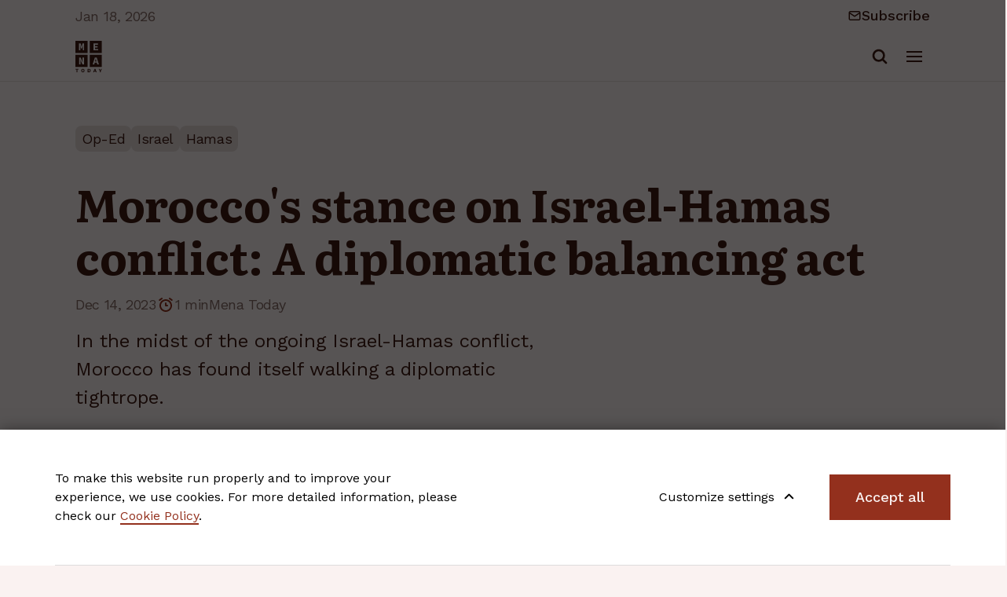

--- FILE ---
content_type: text/html; charset=UTF-8
request_url: https://menatoday.info/news/morocco-s-stance-on-israel-hamas-conflict-a-diplomatic-balancing-act
body_size: 8043
content:
<!DOCTYPE html>
<html lang="en-GB">
<head>
    <meta charset="utf-8">

            
<title>Morocco&#039;s stance on Israel-Hamas conflict: A diplomatic balancing act - MENA Today</title>
    
            <meta name="generator" content="Ibexa DXP powered by Netgen">
<meta name="viewport" content="width=device-width, initial-scale=1.0, maximum-scale=2">
<meta name="theme-color" content="#ffffff">




                                                                
            <meta name="keywords" content="Mena Today, Middle East, North Africa, News" />
                <meta name="description" content="In the midst of the ongoing Israel-Hamas conflict, Morocco has found itself walking a diplomatic tightrope." />
    
    <meta name="google-site-verification" content="2-h-yy634nSAgfrOvJ71SDWTEa41wCJFojZh6fkrLHw" />
    
            
    <link rel="canonical" href="https://menatoday.info/news/morocco-s-stance-on-israel-hamas-conflict-a-diplomatic-balancing-act" />

<link rel="home" href="/" title="MENA Today front page" />
<link rel="index" href="/" />
<link rel="search" href="/content/search" title="Search MENA Today" />

    <link rel="icon" href="/var/site/storage/images/8/2/8/5/5828-50-eng-GB/b62674c988b9-MENA_favicon_32.png" sizes="32x32">

    <link rel="icon" href="/var/site/storage/images/9/2/8/5/5829-50-eng-GB/eb74cd05f21e-MENA_favicon_128.png" sizes="128x128">

    <link rel="icon" href="/var/site/storage/images/1/3/8/5/5831-50-eng-GB/88bd1d76cc0d-MENA_favicon_192.png" sizes="192x192">

    <link rel="shortcut icon" href="/var/site/storage/images/1/3/8/5/5831-50-eng-GB/88bd1d76cc0d-MENA_favicon_192.png" sizes="192x192">

    <link rel="apple-touch-icon" href="/var/site/storage/images/0/3/8/5/5830-50-eng-GB/3ef4e7c6a290-MENA_favicon_180.png" sizes="180x180">

    
            <link rel="preconnect" href="https://fonts.googleapis.com">
<link rel="preconnect" href="https://fonts.gstatic.com" crossorigin>
<link href="https://fonts.googleapis.com/css2?family=Literata:wght@400;700&family=Work+Sans:wght@400;500&display=swap" rel="stylesheet">

    <link rel="stylesheet" type="text/css" href="/assets/app/build/index.css?v=42d95cada38c0ca65954"></link>

    <link rel="prefetch" as="style" type="text/css" href="/assets/app/build/index-noncritical.css?v=31d6cfe0d16ae931b73c" onload="this.onload=null;this.rel='stylesheet';"></link>

<link rel="preload" as="style" type="text/css" href="/bundles/netgenlayouts/css/style.css?d5b7541" onload="this.onload=null;this.rel='stylesheet';"/>
    
                        <script type="text/javascript" src="/assets/app/build/runtime.js?v=36aae1711ed6ad59ae13"></script>
                <script type="text/javascript" src="/assets/app/build/index.js?v=ea717bfd4b372c48e21e"></script>
    
    <script defer type="text/javascript" src="/assets/app/build/index-noncritical.js?v=85b6eb3e6c4b100b076b"></script>

<script defer type="text/javascript" src="/bundles/netgenlayouts/js/app.js?d5b7541"></script>


    
            
    
                        <meta property="og:site_name" content="MENA Today" />
                                <meta property="og:type" content="article" />
                                <meta property="og:title" content="Morocco&#039;s stance on Israel-Hamas conflict: A diplomatic balancing act" />
                                <meta property="og:description" content="In the midst of the ongoing Israel-Hamas conflict, Morocco has found itself walking a diplomatic tightrope." />
                                <meta property="og:image" content="https://menatoday.info/var/site/storage/images/_aliases/i1320/0/3/7/2/32730-1-eng-GB/fc4fb7ffd7d2-ROGE.jpg.webp" />
            
    <meta property="og:url" content="https://menatoday.info/news/morocco-s-stance-on-israel-hamas-conflict-a-diplomatic-balancing-act" />
    
        
            <script>(function(w,d,s,l,i){w[l]=w[l]||[];w[l].push({'gtm.start':
        new Date().getTime(),event:'gtm.js'});var f=d.getElementsByTagName(s)[0],
        j=d.createElement(s),dl=l!='dataLayer'?'&l='+l:'';j.async=true;j.src=
        'https://www.googletagmanager.com/gtm.js?id='+i+dl;f.parentNode.insertBefore(j,f);
        })(window,document,'script','dataLayer','GTM\u002DMN22VTH7');</script>
    
        <script type="application/ld+json">
        {
            "@context": "http://schema.org",
            "@type": "NewsArticle",
             "mainEntityOfPage": {
               "@type": "WebPage",
               "@id": "https://menatoday.info/news/morocco-s-stance-on-israel-hamas-conflict-a-diplomatic-balancing-act"
             },
            "headline": "Morocco&#039;s stance on Israel-Hamas conflict: A diplomatic balancing act",
            "description": "In the midst of the ongoing Israel-Hamas conflict, Morocco has found itself walking a diplomatic tightrope.","datePublished": "2023-12-14T18:58:37+01:00","dateModified": "2023-12-14T18:58:37+01:00","image": "https://menatoday.info/var/site/storage/images/_aliases/i1320/0/3/7/2/32730-1-eng-GB/fc4fb7ffd7d2-ROGE.jpg.webp","author": [{
                    "@type": "Person",
                    "name": "Mena Today",
                    "image": "",
                    "identifier": "7272",
                    "description": "",
                    "url": "https://menatoday.info/authors/mena-today"}],
            "publisher": {
                "type": "Organization",
                "name": "MENA Today",
                "logo": {
                  "@type": "ImageObject",
                  "url": "https://menatoday.info/var/site/storage/original/image/2037447791fe3a568a14665e97c6b5e5.svg"
                }
            }
        }
    </script>
</head>
<body>

<a id="skip-to-main-content" href="#" data-target-class="zone-main" title="Skip to main content" tabindex="1">Skip to main content</a>
    
            <noscript><iframe src="https://www.googletagmanager.com/ns.html?id=GTM-MN22VTH7"
        height="0" width="0" style="display:none;visibility:hidden"></iframe></noscript>
        
    
<div id="page" data-path='["1&quot;,&quot;2&quot;,&quot;385&quot;,&quot;588&quot;,&quot;1128"]'>
    <div class="zone-layout-layout4">

    <div class="top-content-block">
        <section class="zone zone-header">
                








    


    <div
        class="ngl-block ngl-twig_block ngl-vt-twig_block "
                    >
        
        <header class="site-header">
    <div class="container container-wide">
        <div class="header-top">
            
Jan 18, 2026
    <div class="newsletter">
        <span class="icon icon-envelope-closed"></span>
        <a href="http://eepurl.com/iElTlA" target="_blank">
            Subscribe
        </a>
    </div>

        </div>
        <div class="header-bottom">
            <a class="site-logo" href="/" title="MENA Today">
            <img src="/var/site/storage/original/image/2037447791fe3a568a14665e97c6b5e5.svg" alt="MENA Today" />
    </a>

            <div class="menu-wrapper">
                <a class="mainnav-toggle" href="#">
                    <span class="hamburger"></span>
                </a>
                <div class="nav-and-search">
                    <nav class="main-navigation" role="navigation">
                    <ul class="nav navbar-nav">
                        
                                            
        
                
                        <li id="menu-item-main_menu-location-id-556" class="firstli" data-location-id="556">                <a href="/middle-east">Middle East</a>
            
            
        </li>
    
                
                                            
        
                
                        <li id="menu-item-main_menu-location-id-557" data-location-id="557">                <a href="/north-africa">North Africa</a>
            
            
        </li>
    
                
                                            
        
                
                        <li id="menu-item-main_menu-location-id-638" data-location-id="638">                <a href="/politics">Politics</a>
            
            
        </li>
    
                
                                            
        
                
                        <li id="menu-item-main_menu-location-id-581" data-location-id="581">                <a href="/world">World</a>
            
            
        </li>
    
                
                                            
        
                
                        <li id="menu-item-main_menu-location-id-583" data-location-id="583">                <a href="/business">Business</a>
            
            
        </li>
    
                
                                            
        
                
                        <li id="menu-item-main_menu-location-id-584" data-location-id="584">                <a href="/technology">Technology</a>
            
            
        </li>
    
                
                                            
        
                
                        <li id="menu-item-main_menu-location-id-585" data-location-id="585">                <a href="/sports">Sports</a>
            
            
        </li>
    
                
                                            
        
                
                        <li id="menu-item-main_menu-location-id-586" class="lastli" data-location-id="586">                <a href="/lifestyle">Lifestyle</a>
            
            
        </li>
    

    </ul>

    </nav>
                    <div class="header-search">
    <a class="searchbox-toggle" href="/content/search" title="Search">
        <span class="searchbox-toggle-icon"></span>
    </a>
    <form class="navbar-search" method="get" action="/content/search" id="site-wide-search">
        <span class="icon icon-search"></span>
        <span class="d-none">Search</span>
        <input class="search-query" type="search" name="searchText" id="site-wide-search-field" placeholder="Search something" aria-label="Search" />
        <button type="submit" class="search-submit">Go</button>
    </form>
</div>
                </div>
            </div>
        </div>
    </div>
    
</header>
<div class="header-spacer"></div>

            </div>


        </section>
    </div>

    <div class="main-content-block zone zone-main">
        <section class="zone zone-post_header">
                








    


    <div
        class="ngl-block ngl-twig_block ngl-vt-twig_block "
                    >
        
        <header class="full-page-header no-breadcrumbs">
                <div class="container container-wide">
                    
    <div class="full-page-tags">
                    <a href="/op-ed">Op-Ed</a>
                    <a href="/middle-east/israel">Israel</a>
                    <a href="/tags/view/Other+tags/Hamas">Hamas</a>
            </div>

                    <h1 class="full-page-title"><span class="ezstring-field">Morocco&#039;s stance on Israel-Hamas conflict: A diplomatic balancing act</span></h1>

                    <div class="full-page-info">
                        
    <time>Dec 14, 2023</time>
                        <span class="reading-time"><span class="icon icon-stopwatch"></span> 1 min</span>                                                    <a href="https://menatoday.info/authors/mena-today" target="_blank">Mena Today</a>
                                                                        </div>

                                            <div class="col-lg-7">
                            <div class="full-page-intro">
                                <div class="ezrichtext-field"><p>In the midst of the ongoing Israel-Hamas conflict, Morocco has found itself walking a diplomatic tightrope.</p>
</div>

                            </div>
                        </div>
                                    </div>
            </header>

            </div>


        </section>
        <div class="container container-wide">
            <div class="row">
                <div class="col-lg-8">
                    <section class="zone zone-left">
                            








    


    <div
        class="ngl-block ngl-twig_block ngl-vt-twig_block "
                    >
        
        <div class="full-page-image">
                                                                                                        <figure class="image-wrapper">
                                    <img
                                        src="/var/site/storage/images/_aliases/i1320/0/3/7/2/32730-1-eng-GB/fc4fb7ffd7d2-ROGE.jpg.webp"
                                        alt="The King of Morocco, Mohammed VI © Mena Today "
                                    />
                                </figure>
                                                                    <figcaption>
                                        <div class="ezrichtext-field"><p>The King of Morocco, Mohammed VI &copy; Mena Today&nbsp;</p>
</div>

                                    </figcaption>
                                                                                                            
                                            </div>
                                    
                <div class="full-page-share">
                    <div class="social-share-wrapper">
    <div class="social-share static-social-buttons">
        <span class="social-share-label">Share</span>
        <ul class="social">
            <li>
                <a class="static-social-button" target="_blank" rel="nofollow" href="https://www.facebook.com/sharer.php?u=https://menatoday.info/news/morocco-s-stance-on-israel-hamas-conflict-a-diplomatic-balancing-act&amp;t=Morocco&#039;s stance on Israel-Hamas conflict: A diplomatic balancing act">
                    <i class="icon icon-facebook"></i>
                </a>
            </li>
            <li>
                <a class="static-social-button" target="_blank" rel="nofollow" href="https://twitter.com/intent/tweet?url=https://menatoday.info/news/morocco-s-stance-on-israel-hamas-conflict-a-diplomatic-balancing-act">
                    <i class="icon icon-twitter"></i>
                </a>
            </li>
        </ul>
    </div>
</div>
                </div>

                <div class="full-page-body">
                                            <div class="ezrichtext-field"><p>In the midst of the ongoing Israel-Hamas conflict, Morocco has found itself walking a diplomatic tightrope. With established diplomatic relations with Israel and a desire to contribute to regional peace, Morocco's position in this complex geopolitical puzzle deserves attention.</p><p><strong>A Unique Diplomatic Position</strong></p><p>Morocco stands out in the Middle East and North Africa region for its unique diplomatic positioning. The country normalized relations with Israel in late 2020 as part of the broader Abraham Accords, a historic development that underscored its commitment to regional stability.</p><p><strong>Calls for De-Escalation</strong></p><p>In the face of escalating tensions between Israel and Hamas, Morocco has consistently called for an immediate ceasefire. This aligns with the country's broader foreign policy stance of advocating for peaceful solutions to conflicts.</p><p><strong>Balancing Act: Maintaining Ties with Israel</strong></p><p>Morocco's relationship with Israel has evolved into a strategic partnership. This dynamic presents a challenging balancing act for Morocco as it seeks to mediate in the Israel-Hamas conflict. While it firmly supports the Palestinian cause, it also values its relations with Israel as a means to promote economic growth and regional security.</p><p><strong>Diplomatic Initiatives</strong></p><p>Morocco has actively engaged in diplomatic efforts to facilitate dialogue between Israel and Palestinian authorities. King Mohammed VI's direct communication with both parties demonstrates Morocco's commitment to finding a peaceful resolution.</p><p><strong>A Regional Mediator</strong></p><p>Morocco's history of diplomatic involvement in regional conflicts, including the Western Sahara issue, has positioned it as a respected mediator in the region. It brings this experience to the table in its efforts to de-escalate the Israel-Hamas conflict.</p><p>Morocco's stance on the Israel-Hamas conflict showcases its commitment to regional peace and stability. Balancing diplomatic relations with Israel and advocating for a ceasefire underscores Morocco's position as a dynamic and influential player in the Middle East.&nbsp;</p><p>As the conflict continues to evolve, Morocco's role as a mediator and advocate for peace is expected to remain central to the regional dialogue.</p>
</div>

                    
                                            <div class="full-page-source">
                            <div class="ezrichtext-field"><p>Bruno Finel, Editor in Chief</p>
</div>

                        </div>
                    
                    <div class="full-page-tags-bottom">
                        <h3>Tags</h3>
                        
    <div class="full-page-tags">
                    <a href="/op-ed">Op-Ed</a>
                    <a href="/middle-east/israel">Israel</a>
                    <a href="/tags/view/Other+tags/Hamas">Hamas</a>
            </div>
                    </div>
                                                                                                        </div>

            </div>


                    </section>
                </div>
                <div class="col-lg-4">
                    <section class="zone zone-right">
                            








    


    <div
        class="ngl-block ngl-title ngl-vt-title "
                    >
        
        <h2 class="title">
        
                                Related
    
            </h2>

            </div>


    





        


    


    <div
        class="ngl-block ngl-list ngl-vt-list  whitespace-top-none whitespace-bottom-medium"
                    >
        
        <div class="list-row">
                            <div class="list-item">
                    

<article class="view-type view-type-listitem_with_intro ng-news vl6">
            <h4 class="eyebrow-title">Gaza</h4>
        <h2 class="title"><a href="/news/world-leaders-show-caution-on-trump-s-broader-board-of-peace-amid-fears-for-u.n">World leaders show caution on Trump&#039;s broader &#039;board of peace&#039; amid fears for U.N</a></h2>
    <div class="info">
        
    <time>Jan 18, 2026</time>
    </div>

                        <div class="short">
            <div class="ezrichtext-field"><p>Governments reacted cautiously on Sunday to U.S. President Donald Trump's invitation to join his "Board of Peace" initiative aimed at resolving conflicts globally, a plan that diplomats said could harm the work of the United Nations.</p>
</div>

        </div>
    
    </article>


                </div>
                            <div class="list-item">
                    

<article class="view-type view-type-listitem_with_intro ng-news vl6">
            <h4 class="eyebrow-title">Israel</h4>
        <h2 class="title"><a href="/news/israel-says-us-gaza-executive-board-composition-against-its-policy">Israel says US Gaza executive board composition against its policy</a></h2>
    <div class="info">
        
    <time>Jan 17, 2026</time>
    </div>

                        <div class="short">
            <div class="ezrichtext-field"><p>Prime Minister Benjamin Netanyahu's office said on Saturday that this week's Trump administration announcement on the composition of a Gaza executive board was not coordinated with Israel and ran counter to government policy.</p>
</div>

        </div>
    
    </article>


                </div>
                            <div class="list-item">
                    

<article class="view-type view-type-listitem_with_intro ng-news vl6">
            <h4 class="eyebrow-title">Turkey</h4>
        <h2 class="title"><a href="/news/gaza-board-of-peace-why-is-a-hamas-ally-at-the-table">Gaza Board of Peace: Why is a Hamas ally at the table?</a></h2>
    <div class="info">
        
    <time>Jan 17, 2026</time>
    </div>

                        <div class="short">
            <div class="ezrichtext-field"><p>The White House unveiled the first members of a so-called Board of Peace, tasked with overseeing the temporary governance of Gaza, a territory under a fragile ceasefire since October.</p>
</div>

        </div>
    
    </article>


                </div>
                    </div>

            </div>


    





        


    


    <div
        class="ngl-block ngl-column ngl-vt-column_sticky  whitespace-top-none whitespace-bottom-medium"
                    >
        
        <div
        class="ngl-block ngl-ibexa_component_lead ngl-vt-lead_style_2  whitespace-top-none whitespace-bottom-medium"
                    >
        
        <article class="view-component view-component-lead lead-style-2">
    <header class="article-header">

        
                    <h2 class="title">
                <span class="ezstring-field">Subscribe to our newsletter</span>
            </h2>
            </header>

    <div class="article-info">
                    <div class="short">
                <div class="ezrichtext-field"><p>Latest updates from the MENA region in your inbox.</p>
</div>

            </div>
                <div class="actions">
            <form action="https://netgen.us21.list-manage.com/subscribe/post?u=19439a5ef7d0c297e015b0bc5&amp;id=d6d6c0283a&amp;f_id=00c5eae6f0" method="post" id="mc-embedded-subscribe-form" name="mc-embedded-subscribe-form" target="_blank" novalidate>
                <div id="mc_embed_signup_scroll">
                    <div class="mc-field-group">
                        <input type="email" value="" name="EMAIL" class="required email" id="mce-EMAIL" placeholder="Enter email here">
                        <a href="#" onclick="this.closest('form').submit();return false;" class="btn btn-primary btn-icon-arrow-right btn-full-width">Subscribe</a>
                    </div>
                    <div id="mce-responses" class="clear">
                        <div class="response" id="mce-error-response" style="display:none"></div>
                        <div class="response" id="mce-success-response" style="display:none"></div>
                    </div>
                    <!-- real people should not fill this in and expect good things - do not remove this or risk form bot signups-->
                    <div style="position: absolute; left: -5000px;" aria-hidden="true"><input type="text" name="b_YOUR_MAILCHIMP_FORM_ID" tabindex="-1" value=""></div>
                </div>
            </form>
        </div>

                    <div class="disclaimer">
                <div class="ezrichtext-field"><p>By signing up, you agree to our <a href="/privacy-policy" target="_blank">Privacy Policy</a></p>
</div>

            </div>
            </div>
</article>

            </div>


    








    


    <div
        class="ngl-block ngl-list ngl-vt-list "
                    >
        
        <div class="list-row">
                            <div class="list-item">
                    

<article class="view-type view-type-overlay ng-banner vl2">
    <figure class="image">
        <span><img
            src="/var/site/storage/images/_aliases/i1920/6/5/3/5/25356-10-eng-GB/56d8078a0780-SANC.jpg.webp"
            loading="lazy"                                                alt="Mena banner 4"
            class="ezimage-field" /></span>
    </figure>
</article>


                </div>
                    </div>

            </div>

            </div>


                    </section>
                </div>
            </div>
        </div>
    </div>

    <div class="bottom-content-block">
        <section class="zone zone-pre_footer">
                    </section>

        <section class="zone zone-footer">
                








    


    <div
        class="ngl-block ngl-separator ngl-vt-separator "
                    >
        
        <div class="separator"></div>

            </div>


    








    


    <div
        class="ngl-block ngl-twig_block ngl-vt-twig_block "
                    >
        
        <footer class="site-footer">
    <div class="container container-wide">
        <div class="footer-top">
            <div class="row">
                <div class="col-lg-8">
                    <div class="footer-menu">
                                                            <ul class="nav navbar-nav">
                        
                                            
        
                
                        <li class="firstli" data-location-id="605">                <span>Middle East</span>
            
                    <ul class="menu_level_1">
                        
                                            
        
                
                        <li id="menu-item-footer_menu-location-id-558" class="firstli" data-location-id="558">                <a href="/middle-east/bahrain">Bahrain</a>
            
            
        </li>
    
                
                                            
        
                
                        <li id="menu-item-footer_menu-location-id-559" data-location-id="559">                <a href="/middle-east/cyprus">Cyprus</a>
            
            
        </li>
    
                
                                            
        
                
                        <li id="menu-item-footer_menu-location-id-561" data-location-id="561">                <a href="/middle-east/iran">Iran</a>
            
            
        </li>
    
                
                                            
        
                
                        <li id="menu-item-footer_menu-location-id-562" data-location-id="562">                <a href="/middle-east/iraq">Iraq</a>
            
            
        </li>
    
                
                                            
        
                
                        <li id="menu-item-footer_menu-location-id-563" data-location-id="563">                <a href="/middle-east/israel">Israel</a>
            
            
        </li>
    
                
                                            
        
                
                        <li id="menu-item-footer_menu-location-id-564" data-location-id="564">                <a href="/middle-east/jordan">Jordan</a>
            
            
        </li>
    
                
                                            
        
                
                        <li id="menu-item-footer_menu-location-id-565" data-location-id="565">                <a href="/middle-east/kuwait">Kuwait</a>
            
            
        </li>
    
                
                                            
        
                
                        <li id="menu-item-footer_menu-location-id-566" data-location-id="566">                <a href="/middle-east/lebanon">Lebanon</a>
            
            
        </li>
    
                
                                            
        
                
                        <li id="menu-item-footer_menu-location-id-567" data-location-id="567">                <a href="/middle-east/oman">Oman</a>
            
            
        </li>
    
                
                                            
        
                
                        <li id="menu-item-footer_menu-location-id-568" data-location-id="568">                <a href="/middle-east/palestine">Palestine</a>
            
            
        </li>
    
                
                                            
        
                
                        <li id="menu-item-footer_menu-location-id-569" data-location-id="569">                <a href="/middle-east/qatar">Qatar</a>
            
            
        </li>
    
                
                                            
        
                
                        <li id="menu-item-footer_menu-location-id-570" data-location-id="570">                <a href="/middle-east/saudi-arabia">Saudi Arabia</a>
            
            
        </li>
    
                
                                            
        
                
                        <li id="menu-item-footer_menu-location-id-571" data-location-id="571">                <a href="/middle-east/syria">Syria</a>
            
            
        </li>
    
                
                                            
        
                
                        <li id="menu-item-footer_menu-location-id-572" data-location-id="572">                <a href="/middle-east/turkey">Turkey</a>
            
            
        </li>
    
                
                                            
        
                
                        <li id="menu-item-footer_menu-location-id-573" data-location-id="573">                <a href="/middle-east/united-arab-emirates">United Arab Emirates</a>
            
            
        </li>
    
                
                                            
        
                
                        <li id="menu-item-footer_menu-location-id-574" data-location-id="574">                <a href="/middle-east/yemen">Yemen</a>
            
            
        </li>
    
                
                                            
        
                
                        <li id="menu-item-footer_menu-location-id-576" class="lastli" data-location-id="576">                <a href="/north-africa/egypt">Egypt</a>
            
            
        </li>
    

    </ul>

        </li>
    
                
                                            
        
                
                        <li data-location-id="606">                <span>North Africa</span>
            
                    <ul class="menu_level_1">
                        
                                            
        
                
                        <li id="menu-item-footer_menu-location-id-575" class="firstli" data-location-id="575">                <a href="/north-africa/algeria">Algeria</a>
            
            
        </li>
    
                
                                            
        
                
                        <li id="menu-item-footer_menu-location-id-576" data-location-id="576">                <a href="/north-africa/egypt">Egypt</a>
            
            
        </li>
    
                
                                            
        
                
                        <li id="menu-item-footer_menu-location-id-577" data-location-id="577">                <a href="/north-africa/libya">Libya</a>
            
            
        </li>
    
                
                                            
        
                
                        <li id="menu-item-footer_menu-location-id-578" data-location-id="578">                <a href="/north-africa/morocco">Morocco</a>
            
            
        </li>
    
                
                                            
        
                
                        <li id="menu-item-footer_menu-location-id-579" data-location-id="579">                <a href="/north-africa/sudan">Sudan</a>
            
            
        </li>
    
                
                                            
        
                
                        <li id="menu-item-footer_menu-location-id-580" class="lastli" data-location-id="580">                <a href="/north-africa/tunisia">Tunisia</a>
            
            
        </li>
    

    </ul>

        </li>
    
                
                                            
        
                
                        <li class="lastli" data-location-id="607">                <span>Other topics</span>
            
                    <ul class="menu_level_1">
                        
                                            
        
                
                        <li id="menu-item-footer_menu-location-id-638" class="firstli" data-location-id="638">                <a href="/politics">Politics</a>
            
            
        </li>
    
                
                                            
        
                
                        <li id="menu-item-footer_menu-location-id-581" data-location-id="581">                <a href="/world">World</a>
            
            
        </li>
    
                
                                            
        
                
                        <li id="menu-item-footer_menu-location-id-582" data-location-id="582">                <a href="/op-ed">Op-Ed</a>
            
            
        </li>
    
                
                                            
        
                
                        <li id="menu-item-footer_menu-location-id-583" data-location-id="583">                <a href="/business">Business</a>
            
            
        </li>
    
                
                                            
        
                
                        <li id="menu-item-footer_menu-location-id-584" data-location-id="584">                <a href="/technology">Technology</a>
            
            
        </li>
    
                
                                            
        
                
                        <li id="menu-item-footer_menu-location-id-585" data-location-id="585">                <a href="/sports">Sports</a>
            
            
        </li>
    
                
                                            
        
                
                        <li id="menu-item-footer_menu-location-id-586" class="lastli" data-location-id="586">                <a href="/lifestyle">Lifestyle</a>
            
            
        </li>
    

    </ul>

        </li>
    

    </ul>

                                            </div>
                </div>
                <div class="col-lg-4">
                    <div class="logo-and-social">
                        <a class="site-logo" href="/" title="MENA Today">
            <img src="/var/site/storage/original/image/2037447791fe3a568a14665e97c6b5e5.svg" alt="MENA Today" />
    </a>
                        <address>
                            © 2026 MENA Today
                        </address>
                        <ul>
                                                            <li><a href="https://www.facebook.com/MenaFacebook" target="_blank" noreferrer noopener ><span class="icon icon-facebook"></span><span class="tt"></span></a></li>
                            
                                                            <li><a href="https://twitter.com/MenaToday1" target="_blank" noreferrer noopener ><span class="icon icon-twitter"></span><span class="tt"></span></a></li>
                            
                                                            <li><a href="https://www.instagram.com/menainfo/" target="_blank" noreferrer noopener ><i class="icon icon-instagram"></i><span class="tt"></span></a></li>
                            
                                                    </ul>
                    </div>
                </div>
            </div>
        </div>
        <div class="footer-bottom">
            <div class="additionl-menu">
                                            <ul class="nav navbar-nav">
                        
                                            
        
                
                        <li id="menu-item-additional_menu-location-id-728" class="firstli" data-location-id="728">                <a href="/about-us" title="About us">About Us</a>
            
            
        </li>
    
                
                                            
        
                
                        <li id="menu-item-additional_menu-location-id-224" data-location-id="224">                <a href="/contact">Contact</a>
            
            
        </li>
    
                
                                            
        
                
                        <li id="menu-item-additional_menu-location-id-506" class="lastli" data-location-id="506">                <a href="/privacy-policy">Privacy Policy</a>
            
            
        </li>
    

    </ul>

                                <a href="/news-archive">News Archive</a>
                <a href="#" class="js-open-ng-cc">Cookie settings</a>
            </div>
        </div>
    </div>
</footer>

            </div>


        </section>
    </div>

</div>

    
</div>

    
    
    <div id="ng-cc">
        <div class="ng-cc-overlay"></div>

        <div class="ng-cc-modal">
            <div class="container ng-cc-content">
              <div class="wrapper">
                                    <div class="ezrichtext-field"><p>To make this website run properly and to improve your experience, we use cookies. For more detailed information, please check our <a href="/cookie-policy">Cookie Policy</a>.</p>
</div>

                                </div>

                <div class="ng-cc-actions">
                    <a href="#" class="optional-list-toggle">
                                              <span class="ezstring-field">Customize settings</span>
                        <span class="cookie-angle-up"></span>
                                          </a>
                    <button id="ng-cc-accept" class="btn btn-primary">
                                                    <span class="ezstring-field">Accept all</span>
                                            </button>
                </div>
                </div>
            <div class="container ng-cc-optional-list">
              <ul>
                    <li>
                        <input type="checkbox" class="ng-cc-optional-checkbox" id="ng-cc-necessary" data-name="necessary" checked disabled />
                        <label for="ng-cc-necessary">
                            <i class="ng-cc-checkbox-icon">
                              <span class="on ng-cc-on">Accepted</span>
                              <span class="off ng-cc-off">Not accepted</span>
                            </i>

                                                            <span class="ezstring-field">Necessary cookies</span>
                                                    </label>

                                                    <div class="ezrichtext-field"><p>Necessary cookies enable core functionality. The website cannot function properly without these cookies, and can only be disabled by changing your browser preferences.</p>
</div>

                                            </li>
                </ul>
                <div class="ng-cc-optional-actions clearfix">
                    <button id="ng-cc-optional-save" class="btn btn-outline-primary">
                                                    <span class="ezstring-field">Save and close</span>
                                            </button>
              </div>
            </div>
        </div>
    </div>

    <script>
        window.__ngCcConfig = {
            options: {
              lifetime: 30,
            },
            optionalCookies: [
                            {
                name: 'analytics',
                label: 'Analytics cookies',
                description: '<div class="ezrichtext-field"><p>Analytics cookies help us to improve our website by collecting and reporting information on its usage.</p></div>',
                                onAccept: function() {
                                  },
                onRevoke: function() {
                                  },
              },
              
                            {
                name: 'marketing',
                label: 'Marketing cookies',
                description: '<div class="ezrichtext-field"><p>We use marketing cookies to help us improve the relevancy of advertising campaigns you receive.</p></div>',
                                onAccept: function() {
                                  },
                onRevoke: function() {
                                  },
              },
              
                          ],
        }
    </script>
<script type="application/ld+json">
    {
        "@context": "http://schema.org",
        "@type": "NewsMediaOrganization",
        "name": "MENA Today",
        "url": "https://menatoday.info/",
        "logo": "https://menatoday.info/var/site/storage/original/image/2037447791fe3a568a14665e97c6b5e5.svg",
        "description": "Read about events in Middle East, North Africa, and worldwide. Follow politics, business, technology, sports, and lifestyle.",
        "sameAs": [
            "https://www.facebook.com/MenaFacebook",
            "https://twitter.com/MenaToday1",
            "https://www.instagram.com/menainfo/"
        ],
        "contactPoint": {
            "@type": "ContactPoint",
            "telephone": "+44 20 8144 9679",
            "email": "contact@menatoday.info",
            "contactType": "Customer service"
        }
    }
</script>
<script defer src="https://static.cloudflareinsights.com/beacon.min.js/vcd15cbe7772f49c399c6a5babf22c1241717689176015" integrity="sha512-ZpsOmlRQV6y907TI0dKBHq9Md29nnaEIPlkf84rnaERnq6zvWvPUqr2ft8M1aS28oN72PdrCzSjY4U6VaAw1EQ==" data-cf-beacon='{"version":"2024.11.0","token":"9b1fc25fc7764fd58d66c530e743e2f3","r":1,"server_timing":{"name":{"cfCacheStatus":true,"cfEdge":true,"cfExtPri":true,"cfL4":true,"cfOrigin":true,"cfSpeedBrain":true},"location_startswith":null}}' crossorigin="anonymous"></script>
</body>
</html>


--- FILE ---
content_type: image/svg+xml
request_url: https://menatoday.info/assets/app/build/images/icon-stopwatch.svg?v=44ac6769
body_size: 109
content:
<svg width="24" height="24" viewBox="0 0 24 24" fill="none" xmlns="http://www.w3.org/2000/svg">
<path d="M12 10V13H14M7 4L4.25 6M17 4L19.75 6M5 13C5 13.9193 5.18106 14.8295 5.53284 15.6788C5.88463 16.5281 6.40024 17.2997 7.05025 17.9497C7.70026 18.5998 8.47194 19.1154 9.32122 19.4672C10.1705 19.8189 11.0807 20 12 20C12.9193 20 13.8295 19.8189 14.6788 19.4672C15.5281 19.1154 16.2997 18.5998 16.9497 17.9497C17.5998 17.2997 18.1154 16.5281 18.4672 15.6788C18.8189 14.8295 19 13.9193 19 13C19 12.0807 18.8189 11.1705 18.4672 10.3212C18.1154 9.47194 17.5998 8.70026 16.9497 8.05025C16.2997 7.40024 15.5281 6.88463 14.6788 6.53284C13.8295 6.18106 12.9193 6 12 6C11.0807 6 10.1705 6.18106 9.32122 6.53284C8.47194 6.88463 7.70026 7.40024 7.05025 8.05025C6.40024 8.70026 5.88463 9.47194 5.53284 10.3212C5.18106 11.1705 5 12.0807 5 13Z" stroke="#3E1912" stroke-width="2" stroke-linecap="round" stroke-linejoin="round"/>
</svg>


--- FILE ---
content_type: application/javascript
request_url: https://menatoday.info/assets/app/build/index-noncritical.js?v=85b6eb3e6c4b100b076b
body_size: 124954
content:
/*! For license information please see index-noncritical.js.LICENSE.txt */
(self.webpackChunk=self.webpackChunk||[]).push([[649],{439:function(e){window,e.exports=function(e){var t={};function i(s){if(t[s])return t[s].exports;var n=t[s]={i:s,l:!1,exports:{}};return e[s].call(n.exports,n,n.exports,i),n.l=!0,n.exports}return i.m=e,i.c=t,i.d=function(e,t,s){i.o(e,t)||Object.defineProperty(e,t,{enumerable:!0,get:s})},i.r=function(e){"undefined"!=typeof Symbol&&Symbol.toStringTag&&Object.defineProperty(e,Symbol.toStringTag,{value:"Module"}),Object.defineProperty(e,"__esModule",{value:!0})},i.t=function(e,t){if(1&t&&(e=i(e)),8&t)return e;if(4&t&&"object"==typeof e&&e&&e.__esModule)return e;var s=Object.create(null);if(i.r(s),Object.defineProperty(s,"default",{enumerable:!0,value:e}),2&t&&"string"!=typeof e)for(var n in e)i.d(s,n,function(t){return e[t]}.bind(null,n));return s},i.n=function(e){var t=e&&e.__esModule?function(){return e.default}:function(){return e};return i.d(t,"a",t),t},i.o=function(e,t){return Object.prototype.hasOwnProperty.call(e,t)},i.p="",i(i.s=0)}([function(e,t,i){"use strict";Object.defineProperty(t,"__esModule",{value:!0});var s=Object.assign||function(e){for(var t=1;t<arguments.length;t++){var i=arguments[t];for(var s in i)Object.prototype.hasOwnProperty.call(i,s)&&(e[s]=i[s])}return e},n=function(){function e(e,t){for(var i=0;i<t.length;i++){var s=t[i];s.enumerable=s.enumerable||!1,s.configurable=!0,"value"in s&&(s.writable=!0),Object.defineProperty(e,s.key,s)}}return function(t,i,s){return i&&e(t.prototype,i),s&&e(t,s),t}}(),a=i(1);function r(e){if(Array.isArray(e)){for(var t=0,i=Array(e.length);t<e.length;t++)i[t]=e[t];return i}return Array.from(e)}function o(e,t){if(!(e instanceof t))throw new TypeError("Cannot call a class as a function")}var l=function(){function e(){var t=this,i=arguments.length>0&&void 0!==arguments[0]?arguments[0]:{optionalCookies:[]},n=arguments.length>1&&void 0!==arguments[1]?arguments[1]:"ng-cc";o(this,e),this.el=document.getElementById(n),this.options=Object.assign({},{open:!0,lifetime:365,acceptValue:"1",revokeValue:"0",timeout:200,domain:null,optionCookieHtml:function(e){return'<li>\n          <input type="checkbox" class="ng-cc-optional-checkbox" id="ng-cc-'+e.name+'" data-name="'+e.name+'" '+(e.accepted?"checked":"")+' />\n          <label for="ng-cc-'+e.name+'">\n            <i class="ng-cc-checkbox-icon">\n              <span class="on">'+document.getElementsByClassName("ng-cc-on")[0].textContent+'</span>\n              <span class="off">'+document.getElementsByClassName("ng-cc-off")[0].textContent+"</span>\n            </i>"+(e.label?e.label:"")+"\n          </label>\n          "+(e.description?"<p>"+e.description+"</p>":"")+"\n        </li>"}},i.options),this.opened=!1,this.acceptedCookies="accepted"===(0,a.getCookie)("ng-cc-accepted"),this.optionalCookies={},this.optionalCookiesByName=[],i.optionalCookies.forEach((function(e){var i=e.cookieName||"ng-cc-"+e.name,n=(0,a.getCookie)(i),r=s({},e,{cookieName:i,accepted:n!==t.options.revokeValue&&(n===t.options.acceptValue||e.accepted)});!n&&r.accepted&&(0,a.setCookie)(r.cookieName,t.options.acceptValue,t.options.lifetime,t.options.domain),t.optionalCookies[r.name]=r,t.optionalCookiesByName.push(r.name),r.accepted?r.onAccept&&r.onAccept():r.onRevoke&&r.onRevoke()}))}return n(e,[{key:"init",value:function(){this.el&&(this.renderOptional(),this.setupEvents(),!this.acceptedCookies&&this.options.open&&window.setTimeout(this.open.bind(this),this.options.timeout))}},{key:"setupEvents",value:function(){var e=this;[].concat(r(document.getElementsByClassName("ng-cc-toggle"))).forEach((function(t){t.addEventListener("click",(function(t){return t.preventDefault(),e.opened?e.close():e.open()}))})),[].concat(r(document.getElementsByClassName("ng-cc-close"))).forEach((function(t){t.addEventListener("click",e.close.bind(e))})),[].concat(r(document.getElementsByClassName("js-open-ng-cc"))).forEach((function(t){t.addEventListener("click",e.open.bind(e))})),document.getElementById("ng-cc-accept").addEventListener("click",(function(){[].concat(r(document.getElementsByClassName("ng-cc-optional-checkbox"))).forEach((function(t){t.checked=!0,t.dataset.name in e.optionalCookies&&(e.optionalCookies[t.dataset.name].accepted=!0,e.saveCookie(e.optionalCookies[t.dataset.name]))})),e.accept()})),document.getElementById("ng-cc-optional-save").addEventListener("click",this.accept.bind(this)),[].concat(r(this.el.getElementsByClassName("ng-cc-optional-checkbox"))).forEach((function(t){t.addEventListener("change",e.toggleCookie.bind(e))}))}},{key:"open",value:function(e){e&&e.preventDefault(),this.el.setAttribute("open",""),this.opened=!0}},{key:"close",value:function(e){e&&e.preventDefault(),this.el.removeAttribute("open"),this.opened=!1}},{key:"renderOptional",value:function(){var e=this,t="";this.optionalCookiesByName.forEach((function(i){var s=e.optionalCookies[i];t+=e.options.optionCookieHtml(s)})),this.el.querySelector(".ng-cc-optional-list ul").innerHTML+=t}},{key:"toggleCookie",value:function(e){this.optionalCookies[e.target.dataset.name].accepted=e.target.checked,this.saveCookie(this.optionalCookies[e.target.dataset.name]),this.options.onChange&&this.options.onChange(e,this)}},{key:"saveAll",value:function(){var e=this;this.optionalCookiesByName.forEach((function(t){return e.saveCookie(e.optionalCookies[t])}))}},{key:"saveCookie",value:function(e){(0,a.setCookie)(e.cookieName,e.accepted?this.options.acceptValue:this.options.revokeValue,this.options.lifetime,this.options.domain)}},{key:"accept",value:function(e){e&&e.preventDefault(),(0,a.setCookie)("ng-cc-accepted","accepted",this.options.lifetime,this.options.domain),this.saveAll(),this.close(),this.options.onAccept&&this.options.onAccept(this)}},{key:"set",value:function(e,t){this.options[e]=t}}]),e}();t.default=l},function(e,t,i){"use strict";Object.defineProperty(t,"__esModule",{value:!0}),t.setCookie=function(e,t,i,s){var n=new Date;n.setTime(n.getTime()+24*i*60*60*1e3);var a="expires="+n.toUTCString(),r=s?";domain="+s:"";document.cookie=e+"="+t+";"+a+r+";path=/"},t.getCookie=function(e){for(var t=e+"=",i=document.cookie.split(";"),s=0;s<i.length;s++){for(var n=i[s];" "===n.charAt(0);)n=n.substring(1);if(0===n.indexOf(t))return n.substring(t.length,n.length)}return""}}])},940:function(e,t,i){"use strict";var s={};function n(e){e.forEach((function(e){document.querySelectorAll(e.selector).forEach((function(t){return new e.Component(t,e.options)}))}))}function a(e){return a="function"==typeof Symbol&&"symbol"==typeof Symbol.iterator?function(e){return typeof e}:function(e){return e&&"function"==typeof Symbol&&e.constructor===Symbol&&e!==Symbol.prototype?"symbol":typeof e},a(e)}function r(){r=function(){return t};var e,t={},i=Object.prototype,s=i.hasOwnProperty,n=Object.defineProperty||function(e,t,i){e[t]=i.value},o="function"==typeof Symbol?Symbol:{},l=o.iterator||"@@iterator",c=o.asyncIterator||"@@asyncIterator",d=o.toStringTag||"@@toStringTag";function h(e,t,i){return Object.defineProperty(e,t,{value:i,enumerable:!0,configurable:!0,writable:!0}),e[t]}try{h({},"")}catch(e){h=function(e,t,i){return e[t]=i}}function u(e,t,i,s){var a=t&&t.prototype instanceof y?t:y,r=Object.create(a.prototype),o=new M(s||[]);return n(r,"_invoke",{value:L(e,i,o)}),r}function p(e,t,i){try{return{type:"normal",arg:e.call(t,i)}}catch(e){return{type:"throw",arg:e}}}t.wrap=u;var f="suspendedStart",m="suspendedYield",v="executing",g="completed",b={};function y(){}function w(){}function E(){}var C={};h(C,l,(function(){return this}));var S=Object.getPrototypeOf,x=S&&S(S(D([])));x&&x!==i&&s.call(x,l)&&(C=x);var _=E.prototype=y.prototype=Object.create(C);function T(e){["next","throw","return"].forEach((function(t){h(e,t,(function(e){return this._invoke(t,e)}))}))}function k(e,t){function i(n,r,o,l){var c=p(e[n],e,r);if("throw"!==c.type){var d=c.arg,h=d.value;return h&&"object"==a(h)&&s.call(h,"__await")?t.resolve(h.__await).then((function(e){i("next",e,o,l)}),(function(e){i("throw",e,o,l)})):t.resolve(h).then((function(e){d.value=e,o(d)}),(function(e){return i("throw",e,o,l)}))}l(c.arg)}var r;n(this,"_invoke",{value:function(e,s){function n(){return new t((function(t,n){i(e,s,t,n)}))}return r=r?r.then(n,n):n()}})}function L(t,i,s){var n=f;return function(a,r){if(n===v)throw new Error("Generator is already running");if(n===g){if("throw"===a)throw r;return{value:e,done:!0}}for(s.method=a,s.arg=r;;){var o=s.delegate;if(o){var l=P(o,s);if(l){if(l===b)continue;return l}}if("next"===s.method)s.sent=s._sent=s.arg;else if("throw"===s.method){if(n===f)throw n=g,s.arg;s.dispatchException(s.arg)}else"return"===s.method&&s.abrupt("return",s.arg);n=v;var c=p(t,i,s);if("normal"===c.type){if(n=s.done?g:m,c.arg===b)continue;return{value:c.arg,done:s.done}}"throw"===c.type&&(n=g,s.method="throw",s.arg=c.arg)}}}function P(t,i){var s=i.method,n=t.iterator[s];if(n===e)return i.delegate=null,"throw"===s&&t.iterator.return&&(i.method="return",i.arg=e,P(t,i),"throw"===i.method)||"return"!==s&&(i.method="throw",i.arg=new TypeError("The iterator does not provide a '"+s+"' method")),b;var a=p(n,t.iterator,i.arg);if("throw"===a.type)return i.method="throw",i.arg=a.arg,i.delegate=null,b;var r=a.arg;return r?r.done?(i[t.resultName]=r.value,i.next=t.nextLoc,"return"!==i.method&&(i.method="next",i.arg=e),i.delegate=null,b):r:(i.method="throw",i.arg=new TypeError("iterator result is not an object"),i.delegate=null,b)}function O(e){var t={tryLoc:e[0]};1 in e&&(t.catchLoc=e[1]),2 in e&&(t.finallyLoc=e[2],t.afterLoc=e[3]),this.tryEntries.push(t)}function A(e){var t=e.completion||{};t.type="normal",delete t.arg,e.completion=t}function M(e){this.tryEntries=[{tryLoc:"root"}],e.forEach(O,this),this.reset(!0)}function D(t){if(t||""===t){var i=t[l];if(i)return i.call(t);if("function"==typeof t.next)return t;if(!isNaN(t.length)){var n=-1,r=function i(){for(;++n<t.length;)if(s.call(t,n))return i.value=t[n],i.done=!1,i;return i.value=e,i.done=!0,i};return r.next=r}}throw new TypeError(a(t)+" is not iterable")}return w.prototype=E,n(_,"constructor",{value:E,configurable:!0}),n(E,"constructor",{value:w,configurable:!0}),w.displayName=h(E,d,"GeneratorFunction"),t.isGeneratorFunction=function(e){var t="function"==typeof e&&e.constructor;return!!t&&(t===w||"GeneratorFunction"===(t.displayName||t.name))},t.mark=function(e){return Object.setPrototypeOf?Object.setPrototypeOf(e,E):(e.__proto__=E,h(e,d,"GeneratorFunction")),e.prototype=Object.create(_),e},t.awrap=function(e){return{__await:e}},T(k.prototype),h(k.prototype,c,(function(){return this})),t.AsyncIterator=k,t.async=function(e,i,s,n,a){void 0===a&&(a=Promise);var r=new k(u(e,i,s,n),a);return t.isGeneratorFunction(i)?r:r.next().then((function(e){return e.done?e.value:r.next()}))},T(_),h(_,d,"Generator"),h(_,l,(function(){return this})),h(_,"toString",(function(){return"[object Generator]"})),t.keys=function(e){var t=Object(e),i=[];for(var s in t)i.push(s);return i.reverse(),function e(){for(;i.length;){var s=i.pop();if(s in t)return e.value=s,e.done=!1,e}return e.done=!0,e}},t.values=D,M.prototype={constructor:M,reset:function(t){if(this.prev=0,this.next=0,this.sent=this._sent=e,this.done=!1,this.delegate=null,this.method="next",this.arg=e,this.tryEntries.forEach(A),!t)for(var i in this)"t"===i.charAt(0)&&s.call(this,i)&&!isNaN(+i.slice(1))&&(this[i]=e)},stop:function(){this.done=!0;var e=this.tryEntries[0].completion;if("throw"===e.type)throw e.arg;return this.rval},dispatchException:function(t){if(this.done)throw t;var i=this;function n(s,n){return o.type="throw",o.arg=t,i.next=s,n&&(i.method="next",i.arg=e),!!n}for(var a=this.tryEntries.length-1;a>=0;--a){var r=this.tryEntries[a],o=r.completion;if("root"===r.tryLoc)return n("end");if(r.tryLoc<=this.prev){var l=s.call(r,"catchLoc"),c=s.call(r,"finallyLoc");if(l&&c){if(this.prev<r.catchLoc)return n(r.catchLoc,!0);if(this.prev<r.finallyLoc)return n(r.finallyLoc)}else if(l){if(this.prev<r.catchLoc)return n(r.catchLoc,!0)}else{if(!c)throw new Error("try statement without catch or finally");if(this.prev<r.finallyLoc)return n(r.finallyLoc)}}}},abrupt:function(e,t){for(var i=this.tryEntries.length-1;i>=0;--i){var n=this.tryEntries[i];if(n.tryLoc<=this.prev&&s.call(n,"finallyLoc")&&this.prev<n.finallyLoc){var a=n;break}}a&&("break"===e||"continue"===e)&&a.tryLoc<=t&&t<=a.finallyLoc&&(a=null);var r=a?a.completion:{};return r.type=e,r.arg=t,a?(this.method="next",this.next=a.finallyLoc,b):this.complete(r)},complete:function(e,t){if("throw"===e.type)throw e.arg;return"break"===e.type||"continue"===e.type?this.next=e.arg:"return"===e.type?(this.rval=this.arg=e.arg,this.method="return",this.next="end"):"normal"===e.type&&t&&(this.next=t),b},finish:function(e){for(var t=this.tryEntries.length-1;t>=0;--t){var i=this.tryEntries[t];if(i.finallyLoc===e)return this.complete(i.completion,i.afterLoc),A(i),b}},catch:function(e){for(var t=this.tryEntries.length-1;t>=0;--t){var i=this.tryEntries[t];if(i.tryLoc===e){var s=i.completion;if("throw"===s.type){var n=s.arg;A(i)}return n}}throw new Error("illegal catch attempt")},delegateYield:function(t,i,s){return this.delegate={iterator:D(t),resultName:i,nextLoc:s},"next"===this.method&&(this.arg=e),b}},t}function o(e,t,i,s,n,a,r){try{var o=e[a](r),l=o.value}catch(e){return void i(e)}o.done?t(l):Promise.resolve(l).then(s,n)}function l(e){return function(){var t=this,i=arguments;return new Promise((function(s,n){var a=e.apply(t,i);function r(e){o(a,s,n,r,l,"next",e)}function l(e){o(a,s,n,r,l,"throw",e)}r(void 0)}))}}function c(e,t){for(var i=0;i<t.length;i++){var s=t[i];s.enumerable=s.enumerable||!1,s.configurable=!0,"value"in s&&(s.writable=!0),Object.defineProperty(e,(n=s.key,r=void 0,r=function(e,t){if("object"!==a(e)||null===e)return e;var i=e[Symbol.toPrimitive];if(void 0!==i){var s=i.call(e,t||"default");if("object"!==a(s))return s;throw new TypeError("@@toPrimitive must return a primitive value.")}return("string"===t?String:Number)(e)}(n,"string"),"symbol"===a(r)?r:String(r)),s)}var n,r}i.r(s),i.d(s,{dailymotionVideoTemplate:function(){return j},uploadVideoTemplate:function(){return I},videoModalStyleTemplate:function(){return B},videoSourceTemplate:function(){return D},vimeoVideoTemplate:function(){return N},youtubeVideoTemplate:function(){return $}});var d=function(){function e(t,i){!function(e,t){if(!(e instanceof t))throw new TypeError("Cannot call a class as a function")}(this,e),this.element=t,this.options=i,this.videoId=t.dataset.id,this.thumbname=t.dataset.thumbname,this.service=!1,this.url=!1,this.getUrl=!1,this.init()}var t,i,s,n,a;return t=e,i=[{key:"init",value:(a=l(r().mark((function e(){return r().wrap((function(e){for(;;)switch(e.prev=e.next){case 0:return this.setService(),this.setUrls(),e.next=4,this.fetchPoster();case 4:this.setPosterLinks();case 5:case"end":return e.stop()}}),e,this)}))),function(){return a.apply(this,arguments)})},{key:"setService",value:function(){this.element.classList.contains(this.options.vimeoClass)?this.service="vimeo":this.element.classList.contains(this.options.dailymotionClass)&&(this.service="dailymotion")}},{key:"setUrls",value:function(){var e=this;"dailymotion"===this.service?(this.url="https://api.dailymotion.com/video/".concat(this.videoId,"?fields=").concat(this.thumbname),this.getUrl=function(t){return t[e.thumbname]}):"vimeo"===this.service&&(this.url="https://vimeo.com/api/v2/video/".concat(this.videoId,".json"),this.getUrl=function(t){return t[0][e.thumbname]})}},{key:"fetchPoster",value:(n=l(r().mark((function e(){var t=this;return r().wrap((function(e){for(;;)switch(e.prev=e.next){case 0:return e.next=2,fetch(this.url).then((function(e){return e.json()})).then((function(e){t.element.src=t.getUrl(e)})).catch(console.error);case 2:case"end":return e.stop()}}),e,this)}))),function(){return n.apply(this,arguments)})},{key:"setPosterLinks",value:function(){var e=this.element.closest(this.options.posterLinkElement);null!==e&&(e.href=this.element.src)}}],i&&c(t.prototype,i),s&&c(t,s),Object.defineProperty(t,"prototype",{writable:!1}),e}();function h(e){return h="function"==typeof Symbol&&"symbol"==typeof Symbol.iterator?function(e){return typeof e}:function(e){return e&&"function"==typeof Symbol&&e.constructor===Symbol&&e!==Symbol.prototype?"symbol":typeof e},h(e)}function u(e,t){for(var i=0;i<t.length;i++){var s=t[i];s.enumerable=s.enumerable||!1,s.configurable=!0,"value"in s&&(s.writable=!0),Object.defineProperty(e,(n=s.key,a=void 0,a=function(e,t){if("object"!==h(e)||null===e)return e;var i=e[Symbol.toPrimitive];if(void 0!==i){var s=i.call(e,t||"default");if("object"!==h(s))return s;throw new TypeError("@@toPrimitive must return a primitive value.")}return("string"===t?String:Number)(e)}(n,"string"),"symbol"===h(a)?a:String(a)),s)}var n,a}var p=function(){function e(t,i){!function(e,t){if(!(e instanceof t))throw new TypeError("Cannot call a class as a function")}(this,e),this.element=t,this.options=i,this.init()}var t,i,s;return t=e,(i=[{key:"init",value:function(){this.element.addEventListener("ajax-paging-added",this.handleAjaxPagingAddedEvent.bind(this),!1)}},{key:"handleAjaxPagingAddedEvent",value:function(){var e=this;this.element.querySelectorAll(this.options.posters).forEach((function(t){new d(t,{vimeoClass:e.options.vimeoClass,dailymotionClass:e.options.dailymotionClass,posterLinkElement:e.options.posterLinkElement})}))}}])&&u(t.prototype,i),s&&u(t,s),Object.defineProperty(t,"prototype",{writable:!1}),e}(),f=i(439),m=i.n(f),v={CHANGED:"changed",FAILED:"failed",SUBMITTED:"submitted",OPENED:"opened",CANCELLED:"cancelled"},g=function(e){var t=arguments.length>1&&void 0!==arguments[1]?arguments[1]:null;if(void 0!==e){var i=e;t&&(i+="-".concat(t)),"dataLayer"in window&&window.dataLayer.push({event:i})}};function b(e){return b="function"==typeof Symbol&&"symbol"==typeof Symbol.iterator?function(e){return typeof e}:function(e){return e&&"function"==typeof Symbol&&e.constructor===Symbol&&e!==Symbol.prototype?"symbol":typeof e},b(e)}function y(e,t){for(var i=0;i<t.length;i++){var s=t[i];s.enumerable=s.enumerable||!1,s.configurable=!0,"value"in s&&(s.writable=!0),Object.defineProperty(e,(n=s.key,a=void 0,a=function(e,t){if("object"!==b(e)||null===e)return e;var i=e[Symbol.toPrimitive];if(void 0!==i){var s=i.call(e,t||"default");if("object"!==b(s))return s;throw new TypeError("@@toPrimitive must return a primitive value.")}return("string"===t?String:Number)(e)}(n,"string"),"symbol"===b(a)?a:String(a)),s)}var n,a}var w=function(){function e(t,i){!function(e,t){if(!(e instanceof t))throw new TypeError("Cannot call a class as a function")}(this,e),this.options=i,this.optionalSaveBtn=t.querySelector(i.optionalSaveBtn),this.optionalList=t.querySelector(i.optionalList),this.optionalListToggle=t.querySelector(i.optionalListToggle),this.init()}var t,i,s;return t=e,s=[{key:"initNetgenCookieControl",value:function(){new(m())(window.__ngCcConfig).init()}},{key:"handleConsentChange",value:function(e){e.preventDefault(),g("ngcc",v.CHANGED)}}],(i=[{key:"init",value:function(){e.initNetgenCookieControl(),this.optionalListToggle.addEventListener("click",this.handleOptionalListToggle.bind(this)),this.optionalSaveBtn.addEventListener("click",e.handleConsentChange)}},{key:"handleOptionalListToggle",value:function(e){e.preventDefault(),this.optionalList.classList.toggle(this.options.shownClass);var t=this.optionalList.classList.contains(this.options.shownClass);this.optionalList.style.maxHeight=t?"100vh":"0px",this.optionalListToggle.classList.toggle(this.options.rotateArrowClass),this.optionalListToggle.classList.toggle(this.options.shownClass)}}])&&y(t.prototype,i),s&&y(t,s),Object.defineProperty(t,"prototype",{writable:!1}),e}();function E(e,t){var i=this;if(t.preventDefault(),void 0!==this.form){var s=this.form,n=s.action,a=s.dataset.gtmEventPrefix,r=s.parentElement;if(!r.classList.contains("loading")){r.classList.add("loading");var o={method:"POST",body:new FormData(this.form)};fetch(n,o).then((function(e){if(!e.ok)throw new Error("Something went wrong");return e.text()})).then((function(e){r.innerHTML=e.trim(),r.classList.remove("loading"),r.scrollIntoView({behavior:"smooth"}),void 0!==i.onSuccess&&i.onSuccess(),g(a,v.SUBMITTED)})).catch((function(e){r.innerHTML="<p>Something went wrong</p>",r.classList.remove("loading"),r.scrollIntoView({behavior:"smooth"}),void 0!==i.onFailure&&i.onFailure(),g(a,v.FAILED)}))}}}function C(e){return function(e){if(Array.isArray(e))return S(e)}(e)||function(e){if("undefined"!=typeof Symbol&&null!=e[Symbol.iterator]||null!=e["@@iterator"])return Array.from(e)}(e)||function(e,t){if(!e)return;if("string"==typeof e)return S(e,t);var i=Object.prototype.toString.call(e).slice(8,-1);"Object"===i&&e.constructor&&(i=e.constructor.name);if("Map"===i||"Set"===i)return Array.from(e);if("Arguments"===i||/^(?:Ui|I)nt(?:8|16|32)(?:Clamped)?Array$/.test(i))return S(e,t)}(e)||function(){throw new TypeError("Invalid attempt to spread non-iterable instance.\nIn order to be iterable, non-array objects must have a [Symbol.iterator]() method.")}()}function S(e,t){(null==t||t>e.length)&&(t=e.length);for(var i=0,s=new Array(t);i<t;i++)s[i]=e[i];return s}function x(e){var t=e.target;if(t instanceof HTMLInputElement&&"file"===t.getAttribute("type")){var i=t.closest(".file-group").querySelector(".js-selected-file-names");null!==i&&(i.innerHTML=C(t.files).map((function(e){return e.name})).join("<br/>"),i.classList.add("mt-2"))}}function _(e){e.querySelectorAll('input[type="file"]').forEach((function(e){e.addEventListener("change",x)}))}function T(e){return T="function"==typeof Symbol&&"symbol"==typeof Symbol.iterator?function(e){return typeof e}:function(e){return e&&"function"==typeof Symbol&&e.constructor===Symbol&&e!==Symbol.prototype?"symbol":typeof e},T(e)}function k(e,t){for(var i=0;i<t.length;i++){var s=t[i];s.enumerable=s.enumerable||!1,s.configurable=!0,"value"in s&&(s.writable=!0),Object.defineProperty(e,(n=s.key,a=void 0,a=function(e,t){if("object"!==T(e)||null===e)return e;var i=e[Symbol.toPrimitive];if(void 0!==i){var s=i.call(e,t||"default");if("object"!==T(s))return s;throw new TypeError("@@toPrimitive must return a primitive value.")}return("string"===t?String:Number)(e)}(n,"string"),"symbol"===T(a)?a:String(a)),s)}var n,a}var L=function(){function e(t){!function(e,t){if(!(e instanceof t))throw new TypeError("Cannot call a class as a function")}(this,e),this.form=t,this.init()}var t,i,s;return t=e,(i=[{key:"init",value:function(){_(this.form),this.form.addEventListener("submit",E.bind(this,"embed"))}}])&&k(t.prototype,i),s&&k(t,s),Object.defineProperty(t,"prototype",{writable:!1}),e}(),P=i(138);function O(e){return O="function"==typeof Symbol&&"symbol"==typeof Symbol.iterator?function(e){return typeof e}:function(e){return e&&"function"==typeof Symbol&&e.constructor===Symbol&&e!==Symbol.prototype?"symbol":typeof e},O(e)}function A(e,t){for(var i=0;i<t.length;i++){var s=t[i];s.enumerable=s.enumerable||!1,s.configurable=!0,"value"in s&&(s.writable=!0),Object.defineProperty(e,(n=s.key,a=void 0,a=function(e,t){if("object"!==O(e)||null===e)return e;var i=e[Symbol.toPrimitive];if(void 0!==i){var s=i.call(e,t||"default");if("object"!==O(s))return s;throw new TypeError("@@toPrimitive must return a primitive value.")}return("string"===t?String:Number)(e)}(n,"string"),"symbol"===O(a)?a:String(a)),s)}var n,a}var M=function(){function e(t){var i=t.receivedContent,s=t.modalCssClasses,n=t.dialogCssClasses,a=t.modalId,r=t.transition,o=t.onOpenCallback,l=t.onCloseCallback;!function(e,t){if(!(e instanceof t))throw new TypeError("Cannot call a class as a function")}(this,e),this.modalCssClasses=s,this.dialogCssClasses=n,this.modalId=a,this.transition=r,this.receivedContent=i,this.onOpenCallback=o,this.onCloseCallback=l,this.modalShown=!1,this.modalElement=null,this.bootstrapModal=null,this.tempModal=document.createElement("tempModal"),this.contentElement=null,this.tempContent=document.createElement("tempContent"),this.init()}var t,i,s;return t=e,i=[{key:"init",value:function(){this.modalShown&&this.closeModal(),this.createModal()}},{key:"createModal",value:function(){this.tempModal.innerHTML=function(e,t){var i=arguments.length>3&&void 0!==arguments[3]?arguments[3]:"fade";return'<div id="'.concat(arguments.length>2&&void 0!==arguments[2]?arguments[2]:"bootstrap-modal-placeholder",'" class="modal ').concat(i," ").concat(e,'" tabindex="-1" role="dialog" aria-hidden="true" data-backdrop="static">\n    <div class="modal-dialog ').concat(t,'" role="document">\n      <div class="modal-content">\n          <div class="modal-header">\n            <button type="button" class="btn-close" data-bs-dismiss="modal" aria-label="Close"></button>\n          </div>\n          <div class="modal-body"></div>\n      </div>\n    </div>\n</div>')}(this.modalCssClasses,this.dialogCssClasses,this.modalId,this.transition),this.modalElement=this.tempModal.firstChild,this.bootstrapModal=new P.u_(this.modalElement),this.setupContent()}},{key:"setupContent",value:function(){this.tempContent.innerHTML=this.receivedContent.trim(),this.contentElement=this.tempContent.firstChild,this.modalElement.querySelector(".modal-body").appendChild(this.contentElement),this.setupEvents()}},{key:"setupEvents",value:function(){var e=this;this.modalElement.addEventListener("hidden.bs.modal",(function(){return e.closeModal()})),this.insertModalToDom()}},{key:"insertModalToDom",value:function(){document.body.appendChild(this.modalElement),this.openModal()}},{key:"openModal",value:function(){this.bootstrapModal.show(),this.modalShown=!0,this.onOpenCallback&&this.onOpenCallback instanceof Function&&this.onOpenCallback()}},{key:"closeModal",value:function(){this.bootstrapModal.dispose(),this.modalElement.remove(),this.modalShown=!1,this.onCloseCallback&&this.onCloseCallback instanceof Function&&this.onCloseCallback()}}],i&&A(t.prototype,i),s&&A(t,s),Object.defineProperty(t,"prototype",{writable:!1}),e}(),D=function(e){return'<source src="'.concat(e.fileLink,'" type="').concat(e.mimeType,'" />')},I=function(e){var t=e.collectedVideoOptions,i=e.videoSource,s=e.autoplayAttribute;return'<video\n    id="'.concat(t.id,"\"\n    data-setup='{}'\n    class=\"video-js ").concat(t.class,'"\n    ').concat(t.controls,'\n    preload="').concat(t.preload,'"\n    width="').concat(t.width,'"\n    poster="').concat(t.poster,'"\n    ').concat(s,">\n    ").concat(i,"\n  </video>")},z=function(e){var t=e.src,i=e.srcParameters,s=e.autoplayAttribute,n=e.type;return'<div class="video-'.concat(n,' iframe-video ratio ratio-16x9">\n      <iframe frameborder="0" src="').concat(t,"?").concat(i,'" ').concat(s," allowfullscreen></iframe>\n  </div>")},$=function(e){var t=e.videoIdentifier,i=e.autoplayAttribute,s=e.type;return z({src:"https://www.youtube.com/embed/".concat(t),srcParameters:"autoplay=1",autoplayAttribute:i,type:s})},N=function(e){var t=e.videoIdentifier,i=e.autoplayAttribute,s=e.type;return z({src:"https://player.vimeo.com/video/".concat(t),srcParameters:"autoplay=1",autoplayAttribute:i,type:s})},j=function(e){var t=e.videoIdentifier,i=e.autoplayAttribute,s=e.type;return z({src:"https://www.dailymotion.com/embed/video/".concat(t),srcParameters:"autoplay=1",autoplayAttribute:i,type:s})},B=function(){return".modal.video-modal .modal-content {\n    background-color: #000;\n  }\n  .modal.video-modal .modal-content .modal-header {\n    border: 0;\n    justify-content: center;\n  }\n  .modal.video-modal .modal-content .modal-header .btn-close {\n    margin: 0;\n    filter: brightness(0) saturate(100%) invert(100%) sepia(19%) saturate(0%) hue-rotate(206deg) brightness(103%) contrast(101%);\n  }\n  .modal.video-modal .modal-content .modal-body {\n    order: -1;\n    padding: 0;\n    display: flex;\n    justify-content: center;\n    align-items: center;\n  }\n  .modal.video-modal .modal-content .modal-body .iframe-video {\n    max-height: 100%;\n  }\n  .modal.video-modal .modal-content .modal-body .video-js {\n    max-height: 100%;\n  }\n  .modal.video-modal .modal-content .modal-body .video-js .vjs-big-play-button {\n    left: 50%;\n    top: 50%;\n    transform: translate(-50%, -50%);\n    border: 0;\n    font-size: 5rem;\n    height: 2em;\n    width: 2em;\n    line-height: 2em;\n    border-radius: 50%;\n    filter: brightness(75%);\n  }"};function H(e){return H="function"==typeof Symbol&&"symbol"==typeof Symbol.iterator?function(e){return typeof e}:function(e){return e&&"function"==typeof Symbol&&e.constructor===Symbol&&e!==Symbol.prototype?"symbol":typeof e},H(e)}function V(e,t){for(var i=0;i<t.length;i++){var s=t[i];s.enumerable=s.enumerable||!1,s.configurable=!0,"value"in s&&(s.writable=!0),Object.defineProperty(e,(n=s.key,a=void 0,a=function(e,t){if("object"!==H(e)||null===e)return e;var i=e[Symbol.toPrimitive];if(void 0!==i){var s=i.call(e,t||"default");if("object"!==H(s))return s;throw new TypeError("@@toPrimitive must return a primitive value.")}return("string"===t?String:Number)(e)}(n,"string"),"symbol"===H(a)?a:String(a)),s)}var n,a}var F=function(){function e(t,i){!function(e,t){if(!(e instanceof t))throw new TypeError("Cannot call a class as a function")}(this,e),this.options=i,this.trigger=t,this.collectedVideoOptions=null,this.bootstrapModalDynamic=null,this.modalContent=null,this.promises=[],this.externalAssets=[{url:"https://vjs.zencdn.net/7.20.3/video-js.min.css",type:"text/css"},{url:"https://vjs.zencdn.net/7.20.3/video.min.js",type:"text/javascript"}],this.internalAssets=[{url:"local-modal-style",type:"text/css"}],this.init()}var t,i,n;return t=e,n=[{key:"loadResources",value:function(e,t){var i=null;"text/javascript"===e.type?i=document.createElement("script"):"text/css"===e.type&&(i=document.createElement("style")),i.innerHTML=t,i.setAttribute("data-id","video-".concat(e.url)),i.setAttribute("type",e.type),document.body.appendChild(i)}}],(i=[{key:"init",value:function(){this.trigger.addEventListener("click",this.handleButtonClick.bind(this))}},{key:"handleButtonClick",value:function(e){e.preventDefault(),this.collectedVideoOptions=JSON.parse(this.trigger.getAttribute("data-video-options")),this.getResources(),this.setupVideoData()}},{key:"getResources",value:function(){this.internalAssets.forEach((function(t){null===document.querySelector('[data-id="video-'.concat(t.url,'"]'))&&e.loadResources(t,B())})),"upload"===this.collectedVideoOptions.type&&this.externalAssets.forEach((function(t){null===document.querySelector('[data-id="video-'.concat(t.url,'"]'))&&fetch(t.url).then((function(e){if(!e.ok)throw new Error;return e.text()})).then((function(i){return e.loadResources(t,i)})).catch((function(e){}))}))}},{key:"setupVideoData",value:function(){this.collectedVideoOptions.id="video-js-".concat(this.collectedVideoOptions.type),this.collectedVideoOptions.width="100%",this.collectedVideoOptions.controls="controls",this.collectedVideoOptions.preload="auto",this.collectedVideoOptions.class="vjs-fill";var e="";!0===this.collectedVideoOptions.autoplay&&(e="autoplay","upload"!==this.collectedVideoOptions.type&&(e+=' allow="autoplay"')),this.createModalContent(e)}},{key:"createModalContent",value:function(e){var t=s["".concat(this.collectedVideoOptions.type,"VideoTemplate")],i={autoplayAttribute:e};"upload"===this.collectedVideoOptions.type?(i.collectedVideoOptions=this.collectedVideoOptions,i.videoSource=D(this.collectedVideoOptions)):(i.videoIdentifier=this.collectedVideoOptions.identifier,i.type=this.collectedVideoOptions.type),this.modalContent=t(i),this.createBootstrapModalDynamic()}},{key:"createBootstrapModalDynamic",value:function(){this.bootstrapModalDynamic=new M({receivedContent:this.modalContent,modalCssClasses:"video-modal",dialogCssClasses:"modal-dialog-centered modal-fullscreen",modalId:"video-js-modal",transition:"fade"})}}])&&V(t.prototype,i),n&&V(t,n),Object.defineProperty(t,"prototype",{writable:!1}),e}();function q(e){return q="function"==typeof Symbol&&"symbol"==typeof Symbol.iterator?function(e){return typeof e}:function(e){return e&&"function"==typeof Symbol&&e.constructor===Symbol&&e!==Symbol.prototype?"symbol":typeof e},q(e)}function G(e,t){for(var i=0;i<t.length;i++){var s=t[i];s.enumerable=s.enumerable||!1,s.configurable=!0,"value"in s&&(s.writable=!0),Object.defineProperty(e,(n=s.key,a=void 0,a=function(e,t){if("object"!==q(e)||null===e)return e;var i=e[Symbol.toPrimitive];if(void 0!==i){var s=i.call(e,t||"default");if("object"!==q(s))return s;throw new TypeError("@@toPrimitive must return a primitive value.")}return("string"===t?String:Number)(e)}(n,"string"),"symbol"===q(a)?a:String(a)),s)}var n,a}var R=function(){function e(t){!function(e,t){if(!(e instanceof t))throw new TypeError("Cannot call a class as a function")}(this,e),this.trigger=t,this.submitted=!1,this.form=null,this.modal=null,this.modalElement=null,this.init()}var t,i,s;return t=e,(i=[{key:"init",value:function(){this.trigger.addEventListener("click",this.handleOpenModal.bind(this))}},{key:"handleOpenModal",value:function(e){e.preventDefault();var t=this.trigger.dataset.url;fetch(t).then((function(e){if(!e.ok)throw new Error;return e.text()})).then(this.openModal.bind(this)).catch((function(e){}))}},{key:"openModal",value:function(e){var t=document.createElement("template");t.innerHTML=e.trim(),this.modalElement=t.content.firstElementChild,this.modal=new P.u_(this.modalElement),this.form=this.modalElement.querySelector("form"),this.modalElement.addEventListener("hidden.bs.modal",this.closeModal.bind(this)),_(this.form),this.form.addEventListener("submit",E.bind(this,"modal")),document.body.appendChild(t.content),this.submitted=!1,this.modal.show();var i=this.form.dataset.gtmEventPrefix;g(i,v.OPENED)}},{key:"closeModal",value:function(){if(this.modal.dispose(),this.modalElement.remove(),!1===this.submitted){var e=this.form.dataset.gtmEventPrefix;g(e,v.CANCELLED)}}},{key:"onSuccess",value:function(){this.submitted=!0}}])&&G(t.prototype,i),s&&G(t,s),Object.defineProperty(t,"prototype",{writable:!1}),e}();function W(e,t,i){const s=document.createElement(t);return e&&(s.className=e),i&&i.appendChild(s),s}function X(e,t,i){e.style.width="number"==typeof t?`${t}px`:t,e.style.height="number"==typeof i?`${i}px`:i}const Y="idle",U="loading",K="loaded",Q="error";function Z(e,t,i=document){let s=[];if(e instanceof Element)s=[e];else if(e instanceof NodeList||Array.isArray(e))s=Array.from(e);else{const n="string"==typeof e?e:t;n&&(s=Array.from(i.querySelectorAll(n)))}return s}function J(){return!(!navigator.vendor||!navigator.vendor.match(/apple/i))}class ee{constructor(e,t){this.type=e,this.defaultPrevented=!1,t&&Object.assign(this,t)}preventDefault(){this.defaultPrevented=!0}}class te{constructor(){this._listeners={},this._filters={},this.pswp=void 0,this.options=void 0}addFilter(e,t,i=100){var s,n,a;this._filters[e]||(this._filters[e]=[]),null===(s=this._filters[e])||void 0===s||s.push({fn:t,priority:i}),null===(n=this._filters[e])||void 0===n||n.sort(((e,t)=>e.priority-t.priority)),null===(a=this.pswp)||void 0===a||a.addFilter(e,t,i)}removeFilter(e,t){this._filters[e]&&(this._filters[e]=this._filters[e].filter((e=>e.fn!==t))),this.pswp&&this.pswp.removeFilter(e,t)}applyFilters(e,...t){var i;return null===(i=this._filters[e])||void 0===i||i.forEach((e=>{t[0]=e.fn.apply(this,t)})),t[0]}on(e,t){var i,s;this._listeners[e]||(this._listeners[e]=[]),null===(i=this._listeners[e])||void 0===i||i.push(t),null===(s=this.pswp)||void 0===s||s.on(e,t)}off(e,t){var i;this._listeners[e]&&(this._listeners[e]=this._listeners[e].filter((e=>t!==e))),null===(i=this.pswp)||void 0===i||i.off(e,t)}dispatch(e,t){var i;if(this.pswp)return this.pswp.dispatch(e,t);const s=new ee(e,t);return null===(i=this._listeners[e])||void 0===i||i.forEach((e=>{e.call(this,s)})),s}}class ie{constructor(e,t){if(this.element=W("pswp__img pswp__img--placeholder",e?"img":"div",t),e){const t=this.element;t.decoding="async",t.alt="",t.src=e,t.setAttribute("role","presentation")}this.element.setAttribute("aria-hidden","true")}setDisplayedSize(e,t){this.element&&("IMG"===this.element.tagName?(X(this.element,250,"auto"),this.element.style.transformOrigin="0 0",this.element.style.transform=function(e,t,i){let s=`translate3d(${e}px,${t||0}px,0)`;return void 0!==i&&(s+=` scale3d(${i},${i},1)`),s}(0,0,e/250)):X(this.element,e,t))}destroy(){var e;null!==(e=this.element)&&void 0!==e&&e.parentNode&&this.element.remove(),this.element=null}}class se{constructor(e,t,i){this.instance=t,this.data=e,this.index=i,this.element=void 0,this.placeholder=void 0,this.slide=void 0,this.displayedImageWidth=0,this.displayedImageHeight=0,this.width=Number(this.data.w)||Number(this.data.width)||0,this.height=Number(this.data.h)||Number(this.data.height)||0,this.isAttached=!1,this.hasSlide=!1,this.isDecoding=!1,this.state=Y,this.data.type?this.type=this.data.type:this.data.src?this.type="image":this.type="html",this.instance.dispatch("contentInit",{content:this})}removePlaceholder(){this.placeholder&&!this.keepPlaceholder()&&setTimeout((()=>{this.placeholder&&(this.placeholder.destroy(),this.placeholder=void 0)}),1e3)}load(e,t){if(this.slide&&this.usePlaceholder())if(this.placeholder){const e=this.placeholder.element;e&&!e.parentElement&&this.slide.container.prepend(e)}else{const e=this.instance.applyFilters("placeholderSrc",!(!this.data.msrc||!this.slide.isFirstSlide)&&this.data.msrc,this);this.placeholder=new ie(e,this.slide.container)}this.element&&!t||this.instance.dispatch("contentLoad",{content:this,isLazy:e}).defaultPrevented||(this.isImageContent()?(this.element=W("pswp__img","img"),this.displayedImageWidth&&this.loadImage(e)):(this.element=W("pswp__content","div"),this.element.innerHTML=this.data.html||""),t&&this.slide&&this.slide.updateContentSize(!0))}loadImage(e){var t,i;if(!this.isImageContent()||!this.element||this.instance.dispatch("contentLoadImage",{content:this,isLazy:e}).defaultPrevented)return;const s=this.element;this.updateSrcsetSizes(),this.data.srcset&&(s.srcset=this.data.srcset),s.src=null!==(t=this.data.src)&&void 0!==t?t:"",s.alt=null!==(i=this.data.alt)&&void 0!==i?i:"",this.state=U,s.complete?this.onLoaded():(s.onload=()=>{this.onLoaded()},s.onerror=()=>{this.onError()})}setSlide(e){this.slide=e,this.hasSlide=!0,this.instance=e.pswp}onLoaded(){this.state=K,this.slide&&this.element&&(this.instance.dispatch("loadComplete",{slide:this.slide,content:this}),this.slide.isActive&&this.slide.heavyAppended&&!this.element.parentNode&&(this.append(),this.slide.updateContentSize(!0)),this.state!==K&&this.state!==Q||this.removePlaceholder())}onError(){this.state=Q,this.slide&&(this.displayError(),this.instance.dispatch("loadComplete",{slide:this.slide,isError:!0,content:this}),this.instance.dispatch("loadError",{slide:this.slide,content:this}))}isLoading(){return this.instance.applyFilters("isContentLoading",this.state===U,this)}isError(){return this.state===Q}isImageContent(){return"image"===this.type}setDisplayedSize(e,t){if(this.element&&(this.placeholder&&this.placeholder.setDisplayedSize(e,t),!this.instance.dispatch("contentResize",{content:this,width:e,height:t}).defaultPrevented&&(X(this.element,e,t),this.isImageContent()&&!this.isError()))){const i=!this.displayedImageWidth&&e;this.displayedImageWidth=e,this.displayedImageHeight=t,i?this.loadImage(!1):this.updateSrcsetSizes(),this.slide&&this.instance.dispatch("imageSizeChange",{slide:this.slide,width:e,height:t,content:this})}}isZoomable(){return this.instance.applyFilters("isContentZoomable",this.isImageContent()&&this.state!==Q,this)}updateSrcsetSizes(){if(!this.isImageContent()||!this.element||!this.data.srcset)return;const e=this.element,t=this.instance.applyFilters("srcsetSizesWidth",this.displayedImageWidth,this);(!e.dataset.largestUsedSize||t>parseInt(e.dataset.largestUsedSize,10))&&(e.sizes=t+"px",e.dataset.largestUsedSize=String(t))}usePlaceholder(){return this.instance.applyFilters("useContentPlaceholder",this.isImageContent(),this)}lazyLoad(){this.instance.dispatch("contentLazyLoad",{content:this}).defaultPrevented||this.load(!0)}keepPlaceholder(){return this.instance.applyFilters("isKeepingPlaceholder",this.isLoading(),this)}destroy(){this.hasSlide=!1,this.slide=void 0,this.instance.dispatch("contentDestroy",{content:this}).defaultPrevented||(this.remove(),this.placeholder&&(this.placeholder.destroy(),this.placeholder=void 0),this.isImageContent()&&this.element&&(this.element.onload=null,this.element.onerror=null,this.element=void 0))}displayError(){if(this.slide){var e,t;let i=W("pswp__error-msg","div");i.innerText=null!==(e=null===(t=this.instance.options)||void 0===t?void 0:t.errorMsg)&&void 0!==e?e:"",i=this.instance.applyFilters("contentErrorElement",i,this),this.element=W("pswp__content pswp__error-msg-container","div"),this.element.appendChild(i),this.slide.container.innerText="",this.slide.container.appendChild(this.element),this.slide.updateContentSize(!0),this.removePlaceholder()}}append(){if(this.isAttached||!this.element)return;if(this.isAttached=!0,this.state===Q)return void this.displayError();if(this.instance.dispatch("contentAppend",{content:this}).defaultPrevented)return;const e="decode"in this.element;this.isImageContent()?e&&this.slide&&(!this.slide.isActive||J())?(this.isDecoding=!0,this.element.decode().catch((()=>{})).finally((()=>{this.isDecoding=!1,this.appendImage()}))):this.appendImage():this.slide&&!this.element.parentNode&&this.slide.container.appendChild(this.element)}activate(){!this.instance.dispatch("contentActivate",{content:this}).defaultPrevented&&this.slide&&(this.isImageContent()&&this.isDecoding&&!J()?this.appendImage():this.isError()&&this.load(!1,!0),this.slide.holderElement&&this.slide.holderElement.setAttribute("aria-hidden","false"))}deactivate(){this.instance.dispatch("contentDeactivate",{content:this}),this.slide&&this.slide.holderElement&&this.slide.holderElement.setAttribute("aria-hidden","true")}remove(){this.isAttached=!1,this.instance.dispatch("contentRemove",{content:this}).defaultPrevented||(this.element&&this.element.parentNode&&this.element.remove(),this.placeholder&&this.placeholder.element&&this.placeholder.element.remove())}appendImage(){this.isAttached&&(this.instance.dispatch("contentAppendImage",{content:this}).defaultPrevented||(this.slide&&this.element&&!this.element.parentNode&&this.slide.container.appendChild(this.element),this.state!==K&&this.state!==Q||this.removePlaceholder()))}}function ne(e,t,i,s,n){let a=0;if(t.paddingFn)a=t.paddingFn(i,s,n)[e];else if(t.padding)a=t.padding[e];else{const i="padding"+e[0].toUpperCase()+e.slice(1);t[i]&&(a=t[i])}return Number(a)||0}class ae{constructor(e,t,i,s){this.pswp=s,this.options=e,this.itemData=t,this.index=i,this.panAreaSize=null,this.elementSize=null,this.fit=1,this.fill=1,this.vFill=1,this.initial=1,this.secondary=1,this.max=1,this.min=1}update(e,t,i){const s={x:e,y:t};this.elementSize=s,this.panAreaSize=i;const n=i.x/s.x,a=i.y/s.y;this.fit=Math.min(1,n<a?n:a),this.fill=Math.min(1,n>a?n:a),this.vFill=Math.min(1,a),this.initial=this._getInitial(),this.secondary=this._getSecondary(),this.max=Math.max(this.initial,this.secondary,this._getMax()),this.min=Math.min(this.fit,this.initial,this.secondary),this.pswp&&this.pswp.dispatch("zoomLevelsUpdate",{zoomLevels:this,slideData:this.itemData})}_parseZoomLevelOption(e){const t=e+"ZoomLevel",i=this.options[t];if(i)return"function"==typeof i?i(this):"fill"===i?this.fill:"fit"===i?this.fit:Number(i)}_getSecondary(){let e=this._parseZoomLevelOption("secondary");return e||(e=Math.min(1,3*this.fit),this.elementSize&&e*this.elementSize.x>4e3&&(e=4e3/this.elementSize.x),e)}_getInitial(){return this._parseZoomLevelOption("initial")||this.fit}_getMax(){return this._parseZoomLevelOption("max")||Math.max(1,4*this.fit)}}function re(e,t,i){const s=t.createContentFromData(e,i);let n;const{options:a}=t;if(a){let r;n=new ae(a,e,-1),r=t.pswp?t.pswp.viewportSize:function(e,t){if(e.getViewportSizeFn){const i=e.getViewportSizeFn(e,t);if(i)return i}return{x:document.documentElement.clientWidth,y:window.innerHeight}}(a,t);const o=function(e,t,i,s){return{x:t.x-ne("left",e,t,i,s)-ne("right",e,t,i,s),y:t.y-ne("top",e,t,i,s)-ne("bottom",e,t,i,s)}}(a,r,e,i);n.update(s.width,s.height,o)}return s.lazyLoad(),n&&s.setDisplayedSize(Math.ceil(s.width*n.initial),Math.ceil(s.height*n.initial)),s}class oe extends te{getNumItems(){var e;let t=0;const i=null===(e=this.options)||void 0===e?void 0:e.dataSource;i&&"length"in i?t=i.length:i&&"gallery"in i&&(i.items||(i.items=this._getGalleryDOMElements(i.gallery)),i.items&&(t=i.items.length));const s=this.dispatch("numItems",{dataSource:i,numItems:t});return this.applyFilters("numItems",s.numItems,i)}createContentFromData(e,t){return new se(e,this,t)}getItemData(e){var t;const i=null===(t=this.options)||void 0===t?void 0:t.dataSource;let s={};Array.isArray(i)?s=i[e]:i&&"gallery"in i&&(i.items||(i.items=this._getGalleryDOMElements(i.gallery)),s=i.items[e]);let n=s;n instanceof Element&&(n=this._domElementToItemData(n));const a=this.dispatch("itemData",{itemData:n||{},index:e});return this.applyFilters("itemData",a.itemData,e)}_getGalleryDOMElements(e){var t,i;return null!==(t=this.options)&&void 0!==t&&t.children||null!==(i=this.options)&&void 0!==i&&i.childSelector?Z(this.options.children,this.options.childSelector,e)||[]:[e]}_domElementToItemData(e){const t={element:e},i="A"===e.tagName?e:e.querySelector("a");if(i){t.src=i.dataset.pswpSrc||i.href,i.dataset.pswpSrcset&&(t.srcset=i.dataset.pswpSrcset),t.width=i.dataset.pswpWidth?parseInt(i.dataset.pswpWidth,10):0,t.height=i.dataset.pswpHeight?parseInt(i.dataset.pswpHeight,10):0,t.w=t.width,t.h=t.height,i.dataset.pswpType&&(t.type=i.dataset.pswpType);const n=e.querySelector("img");var s;if(n)t.msrc=n.currentSrc||n.src,t.alt=null!==(s=n.getAttribute("alt"))&&void 0!==s?s:"";(i.dataset.pswpCropped||i.dataset.cropped)&&(t.thumbCropped=!0)}return this.applyFilters("domItemData",t,e,i)}lazyLoadData(e,t){return re(e,this,t)}}class le extends oe{constructor(e){super(),this.options=e||{},this._uid=0,this.shouldOpen=!1,this._preloadedContent=void 0,this.onThumbnailsClick=this.onThumbnailsClick.bind(this)}init(){Z(this.options.gallery,this.options.gallerySelector).forEach((e=>{e.addEventListener("click",this.onThumbnailsClick,!1)}))}onThumbnailsClick(e){if(function(e){return"button"in e&&1===e.button||e.ctrlKey||e.metaKey||e.altKey||e.shiftKey}(e)||window.pswp)return;let t={x:e.clientX,y:e.clientY};t.x||t.y||(t=null);let i=this.getClickedIndex(e);i=this.applyFilters("clickedIndex",i,e,this);const s={gallery:e.currentTarget};i>=0&&(e.preventDefault(),this.loadAndOpen(i,s,t))}getClickedIndex(e){if(this.options.getClickedIndexFn)return this.options.getClickedIndexFn.call(this,e);const t=e.target,i=Z(this.options.children,this.options.childSelector,e.currentTarget).findIndex((e=>e===t||e.contains(t)));return-1!==i?i:this.options.children||this.options.childSelector?-1:0}loadAndOpen(e,t,i){if(window.pswp||!this.options)return!1;if(!t&&this.options.gallery&&this.options.children){const e=Z(this.options.gallery);e[0]&&(t={gallery:e[0]})}return this.options.index=e,this.options.initialPointerPos=i,this.shouldOpen=!0,this.preload(e,t),!0}preload(e,t){const{options:i}=this;t&&(i.dataSource=t);const s=[],n=typeof i.pswpModule;if("function"==typeof(a=i.pswpModule)&&a.prototype&&a.prototype.goTo)s.push(Promise.resolve(i.pswpModule));else{if("string"===n)throw new Error("pswpModule as string is no longer supported");if("function"!==n)throw new Error("pswpModule is not valid");s.push(i.pswpModule())}var a;"function"==typeof i.openPromise&&s.push(i.openPromise()),!1!==i.preloadFirstSlide&&e>=0&&(this._preloadedContent=function(e,t){const i=t.getItemData(e);if(!t.dispatch("lazyLoadSlide",{index:e,itemData:i}).defaultPrevented)return re(i,t,e)}(e,this));const r=++this._uid;Promise.all(s).then((e=>{if(this.shouldOpen){const t=e[0];this._openPhotoswipe(t,r)}}))}_openPhotoswipe(e,t){if(t!==this._uid&&this.shouldOpen)return;if(this.shouldOpen=!1,window.pswp)return;const i="object"==typeof e?new e.default(this.options):new e(this.options);this.pswp=i,window.pswp=i,Object.keys(this._listeners).forEach((e=>{var t;null===(t=this._listeners[e])||void 0===t||t.forEach((t=>{i.on(e,t)}))})),Object.keys(this._filters).forEach((e=>{var t;null===(t=this._filters[e])||void 0===t||t.forEach((t=>{i.addFilter(e,t.fn,t.priority)}))})),this._preloadedContent&&(i.contentLoader.addToCache(this._preloadedContent),this._preloadedContent=void 0),i.on("destroy",(()=>{this.pswp=void 0,delete window.pswp})),i.init()}destroy(){var e;null===(e=this.pswp)||void 0===e||e.destroy(),this.shouldOpen=!1,this._listeners={},Z(this.options.gallery,this.options.gallerySelector).forEach((e=>{e.removeEventListener("click",this.onThumbnailsClick,!1)}))}}function ce(e){return ce="function"==typeof Symbol&&"symbol"==typeof Symbol.iterator?function(e){return typeof e}:function(e){return e&&"function"==typeof Symbol&&e.constructor===Symbol&&e!==Symbol.prototype?"symbol":typeof e},ce(e)}function de(e,t){for(var i=0;i<t.length;i++){var s=t[i];s.enumerable=s.enumerable||!1,s.configurable=!0,"value"in s&&(s.writable=!0),Object.defineProperty(e,(n=s.key,a=void 0,a=function(e,t){if("object"!==ce(e)||null===e)return e;var i=e[Symbol.toPrimitive];if(void 0!==i){var s=i.call(e,t||"default");if("object"!==ce(s))return s;throw new TypeError("@@toPrimitive must return a primitive value.")}return("string"===t?String:Number)(e)}(n,"string"),"symbol"===ce(a)?a:String(a)),s)}var n,a}var he=function(){function e(t){!function(e,t){if(!(e instanceof t))throw new TypeError("Cannot call a class as a function")}(this,e),this.gallery=t,this.init()}var t,s,n;return t=e,(s=[{key:"init",value:function(){this.setupLightbox()}},{key:"setupLightbox",value:function(){var e=this.gallery.querySelector(".js-lightbox-enabled");null!==e&&new le({gallery:e,children:".js-lightbox-item",pswpModule:function(){return i.e(766).then(i.bind(i,826))}}).init()}}])&&de(t.prototype,s),n&&de(t,n),Object.defineProperty(t,"prototype",{writable:!1}),e}();function ue(e){return ue="function"==typeof Symbol&&"symbol"==typeof Symbol.iterator?function(e){return typeof e}:function(e){return e&&"function"==typeof Symbol&&e.constructor===Symbol&&e!==Symbol.prototype?"symbol":typeof e},ue(e)}function pe(e,t){for(var i=0;i<t.length;i++){var s=t[i];s.enumerable=s.enumerable||!1,s.configurable=!0,"value"in s&&(s.writable=!0),Object.defineProperty(e,(n=s.key,a=void 0,a=function(e,t){if("object"!==ue(e)||null===e)return e;var i=e[Symbol.toPrimitive];if(void 0!==i){var s=i.call(e,t||"default");if("object"!==ue(s))return s;throw new TypeError("@@toPrimitive must return a primitive value.")}return("string"===t?String:Number)(e)}(n,"string"),"symbol"===ue(a)?a:String(a)),s)}var n,a}var fe=function(){function e(t){!function(e,t){if(!(e instanceof t))throw new TypeError("Cannot call a class as a function")}(this,e),"undefined"!=typeof google&&void 0!==google.maps&&(this.element=t,this.latitude=parseFloat(this.element.dataset.latitude),this.longitude=parseFloat(this.element.dataset.longitude),this.zoom=parseInt(this.element.dataset.zoom,10),this.mapType=this.element.dataset.mapType,this.showMarker=this.element.dataset.showMarker,this.init())}var t,i,s;return t=e,(i=[{key:"init",value:function(){this.map=new google.maps.Map(this.element,{center:{lat:this.latitude,lng:this.longitude},zoom:this.zoom,mapTypeId:google.maps.MapTypeId[this.mapType],scrollwheel:!0}),this.showMarker&&(this.marker=new google.maps.Marker({position:{lat:this.latitude,lng:this.longitude},map:this.map,title:""}))}}])&&pe(t.prototype,i),s&&pe(t,s),Object.defineProperty(t,"prototype",{writable:!1}),e}();function me(e){return me="function"==typeof Symbol&&"symbol"==typeof Symbol.iterator?function(e){return typeof e}:function(e){return e&&"function"==typeof Symbol&&e.constructor===Symbol&&e!==Symbol.prototype?"symbol":typeof e},me(e)}function ve(e,t){for(var i=0;i<t.length;i++){var s=t[i];s.enumerable=s.enumerable||!1,s.configurable=!0,"value"in s&&(s.writable=!0),Object.defineProperty(e,(n=s.key,a=void 0,a=function(e,t){if("object"!==me(e)||null===e)return e;var i=e[Symbol.toPrimitive];if(void 0!==i){var s=i.call(e,t||"default");if("object"!==me(s))return s;throw new TypeError("@@toPrimitive must return a primitive value.")}return("string"===t?String:Number)(e)}(n,"string"),"symbol"===me(a)?a:String(a)),s)}var n,a}var ge=function(){function e(t,i){!function(e,t){if(!(e instanceof t))throw new TypeError("Cannot call a class as a function")}(this,e),this.options=i,this.pageWrapper=document.querySelector(i.pageWrapper),this.siteHeader=document.querySelector(i.siteHeader),this.navToggle=document.querySelector(i.navToggle),this.searchToggle=document.querySelector(i.searchToggle),this.headerSearch=document.querySelector(i.headerSearch),this.searchInput=this.headerSearch.querySelector(i.searchInput),this.mainNav=document.querySelector(i.mainNav),this.level1Menus=[],this.submenuTriggerElements=[],this.languageSelector=document.querySelector(i.languageSelector),this.init()}var t,i,s;return t=e,(i=[{key:"init",value:function(){this.setActiveStateOnMenuItems(),this.navToggleSetup(),this.searchToggleSetup(),this.headerSearchSetup(),this.addSubmenuTriggers(),this.languageSelectorSetup(),this.toggleMenuOnScroll()}},{key:"navToggleSetup",value:function(){var e=this;null!==this.navToggle&&this.navToggle.addEventListener("click",(function(t){t.preventDefault(),e.changePageClasses({toggle:e.options.navActiveClass,remove:e.options.searchboxActiveClass})}))}},{key:"searchToggleSetup",value:function(){var e=this;null!==this.searchToggle&&this.searchToggle.addEventListener("click",(function(t){t.preventDefault(),e.changePageClasses({toggle:e.options.searchboxActiveClass,remove:e.options.navActiveClass}),e.searchInput.focus()}))}},{key:"toggleMenuOnScroll",value:function(){var e=this;window.addEventListener("scroll",(function(){window.pageYOffset>50?e.siteHeader.classList.add("header-small"):e.siteHeader.classList.remove("header-small")}))}},{key:"headerSearchSetup",value:function(){var e=this;null!==this.headerSearch&&(this.headerSearch.addEventListener("blur",(function(){e.changePageClasses({remove:e.options.searchboxActiveClass})})),this.headerSearch.addEventListener("click",(function(t){e.headerSearch.contains(t.target)||e.changePageClasses({remove:e.options.searchboxActiveClass})})),this.headerSearch.addEventListener("input",(function(){""===e.searchInput.value?e.headerSearch.classList.remove(e.options.filledClass):e.headerSearch.classList.add(e.options.filledClass)})))}},{key:"addSubmenuTriggers",value:function(){var e=this;null!==this.mainNav&&(this.level1Menus=this.mainNav.querySelectorAll(this.options.menuLevel1),0!==this.level1Menus.length&&(this.level1Menus.forEach((function(t){var i=document.createElement(e.options.submenuTriggerElement);i.classList.add(e.options.submenuTriggerClass),t.parentElement.insertBefore(i,t),t.parentElement.dataset[e.options.submenuDataParam]=!0,e.submenuTriggerElements.push(i)})),this.submenuTriggerElements.forEach((function(t){t.addEventListener("click",(function(){e.toggleMobileSubmenu(t)}))}))))}},{key:"toggleMobileSubmenu",value:function(e){e.parentElement.classList.toggle(this.options.submenuActiveClass)}},{key:"setActiveStateOnMenuItems",value:function(){var e=this;if(void 0!==page.dataset.path){var t=JSON.parse(page.dataset.path);document.querySelectorAll(this.options.navigationList).forEach((function(i){t.forEach((function(t){var s=i.querySelector('[data-location-id="'.concat(t,'"]'));null!==s&&s.classList.add("active",e.options.submenuActiveClass)}))}))}}},{key:"languageSelectorSetup",value:function(){var e=this;null!==this.languageSelector&&this.languageSelector.addEventListener("show.bs.dropdown",(function(){e.removePageClass(e.options.navActiveClass),e.removePageClass(e.options.searchboxActiveClass)}))}},{key:"changePageClasses",value:function(e){var t=e.remove,i=void 0===t?null:t,s=e.add,n=void 0===s?null:s,a=e.toggle,r=void 0===a?null:a;null!==i&&this.removePageClass(i),null!==n&&this.addPageClass(n),null!==r&&this.togglePageClass(r)}},{key:"removePageClass",value:function(e){this.pageWrapper.classList.remove(e)}},{key:"addPageClass",value:function(e){this.pageWrapper.classList.add(e)}},{key:"togglePageClass",value:function(e){this.pageWrapper.classList.toggle(e)}}])&&ve(t.prototype,i),s&&ve(t,s),Object.defineProperty(t,"prototype",{writable:!1}),e}();function be(e){return be="function"==typeof Symbol&&"symbol"==typeof Symbol.iterator?function(e){return typeof e}:function(e){return e&&"function"==typeof Symbol&&e.constructor===Symbol&&e!==Symbol.prototype?"symbol":typeof e},be(e)}function ye(e,t){for(var i=0;i<t.length;i++){var s=t[i];s.enumerable=s.enumerable||!1,s.configurable=!0,"value"in s&&(s.writable=!0),Object.defineProperty(e,(n=s.key,a=void 0,a=function(e,t){if("object"!==be(e)||null===e)return e;var i=e[Symbol.toPrimitive];if(void 0!==i){var s=i.call(e,t||"default");if("object"!==be(s))return s;throw new TypeError("@@toPrimitive must return a primitive value.")}return("string"===t?String:Number)(e)}(n,"string"),"symbol"===be(a)?a:String(a)),s)}var n,a}var we=function(){function e(t){!function(e,t){if(!(e instanceof t))throw new TypeError("Cannot call a class as a function")}(this,e),this.form=t,this.init()}var t,i,s;return t=e,(i=[{key:"init",value:function(){this.form.action+=window.location.hash}}])&&ye(t.prototype,i),s&&ye(t,s),Object.defineProperty(t,"prototype",{writable:!1}),e}();function Ee(e){return Ee="function"==typeof Symbol&&"symbol"==typeof Symbol.iterator?function(e){return typeof e}:function(e){return e&&"function"==typeof Symbol&&e.constructor===Symbol&&e!==Symbol.prototype?"symbol":typeof e},Ee(e)}function Ce(e,t){for(var i=0;i<t.length;i++){var s=t[i];s.enumerable=s.enumerable||!1,s.configurable=!0,"value"in s&&(s.writable=!0),Object.defineProperty(e,(n=s.key,a=void 0,a=function(e,t){if("object"!==Ee(e)||null===e)return e;var i=e[Symbol.toPrimitive];if(void 0!==i){var s=i.call(e,t||"default");if("object"!==Ee(s))return s;throw new TypeError("@@toPrimitive must return a primitive value.")}return("string"===t?String:Number)(e)}(n,"string"),"symbol"===Ee(a)?a:String(a)),s)}var n,a}var Se=function(){function e(t){!function(e,t){if(!(e instanceof t))throw new TypeError("Cannot call a class as a function")}(this,e),this.element=t,this.init()}var t,i,s;return t=e,(i=[{key:"init",value:function(){this.setSourceBasedOnWindowSize()}},{key:"setSourceBasedOnWindowSize",value:function(){var e="desktopVid";if(window.innerWidth<768&&(e="mobileVid"),void 0!==this.element.dataset[e]){var t=document.createElement("source");t.src=this.element.dataset[e],t.type="video/mp4",this.element.appendChild(t)}}}])&&Ce(t.prototype,i),s&&Ce(t,s),Object.defineProperty(t,"prototype",{writable:!1}),e}(),xe=i(651),_e=i.n(xe);function Te(e){return Te="function"==typeof Symbol&&"symbol"==typeof Symbol.iterator?function(e){return typeof e}:function(e){return e&&"function"==typeof Symbol&&e.constructor===Symbol&&e!==Symbol.prototype?"symbol":typeof e},Te(e)}function ke(e,t){var i=Object.keys(e);if(Object.getOwnPropertySymbols){var s=Object.getOwnPropertySymbols(e);t&&(s=s.filter((function(t){return Object.getOwnPropertyDescriptor(e,t).enumerable}))),i.push.apply(i,s)}return i}function Le(e,t,i){return(t=Oe(t))in e?Object.defineProperty(e,t,{value:i,enumerable:!0,configurable:!0,writable:!0}):e[t]=i,e}function Pe(e,t){for(var i=0;i<t.length;i++){var s=t[i];s.enumerable=s.enumerable||!1,s.configurable=!0,"value"in s&&(s.writable=!0),Object.defineProperty(e,Oe(s.key),s)}}function Oe(e){var t=function(e,t){if("object"!==Te(e)||null===e)return e;var i=e[Symbol.toPrimitive];if(void 0!==i){var s=i.call(e,t||"default");if("object"!==Te(s))return s;throw new TypeError("@@toPrimitive must return a primitive value.")}return("string"===t?String:Number)(e)}(e,"string");return"symbol"===Te(t)?t:String(t)}var Ae=function(){function e(t,i){!function(e,t){if(!(e instanceof t))throw new TypeError("Cannot call a class as a function")}(this,e),this.element=t,this.dataset=t.dataset,this.swiper=!1,this.swiperConfig=i.swiperConfig,this.swiperPreviousButton=t.querySelector(i.swiperPreviousButton),this.swiperNextButton=t.querySelector(i.swiperNextButton),this.swiperPagination=t.querySelector(i.swiperPagination),this.swiperPaginationType=i.swiperPaginationType,this.init()}var t,i,s;return t=e,i=[{key:"init",value:function(){var e=this.dataset,t=e.loop,i=e.autoplay,s=e.effect,n=e.slidesPerView,a=e.slidesPerGroup;this.swiper=new(_e())(this.element,function(e){for(var t=1;t<arguments.length;t++){var i=null!=arguments[t]?arguments[t]:{};t%2?ke(Object(i),!0).forEach((function(t){Le(e,t,i[t])})):Object.getOwnPropertyDescriptors?Object.defineProperties(e,Object.getOwnPropertyDescriptors(i)):ke(Object(i)).forEach((function(t){Object.defineProperty(e,t,Object.getOwnPropertyDescriptor(i,t))}))}return e}({navigation:{nextEl:this.swiperNextButton,prevEl:this.swiperPreviousButton},pagination:{el:this.swiperPagination,clickable:!0,type:this.swiperPaginationType?this.swiperPaginationType:"fraction"},loop:t,effect:s,autoplay:!!i&&{delay:1e3*i},slidesPerView:n?parseInt(n,10):1,slidesPerGroup:a?parseInt(a,10):parseInt(n,10)||1,on:{lazyImageReady:function(){this.updateAutoHeight()}},speed:750},this.swiperConfig))}}],i&&Pe(t.prototype,i),s&&Pe(t,s),Object.defineProperty(t,"prototype",{writable:!1}),e}();function Me(e){return Me="function"==typeof Symbol&&"symbol"==typeof Symbol.iterator?function(e){return typeof e}:function(e){return e&&"function"==typeof Symbol&&e.constructor===Symbol&&e!==Symbol.prototype?"symbol":typeof e},Me(e)}function De(e,t){var i=Object.keys(e);if(Object.getOwnPropertySymbols){var s=Object.getOwnPropertySymbols(e);t&&(s=s.filter((function(t){return Object.getOwnPropertyDescriptor(e,t).enumerable}))),i.push.apply(i,s)}return i}function Ie(e){for(var t=1;t<arguments.length;t++){var i=null!=arguments[t]?arguments[t]:{};t%2?De(Object(i),!0).forEach((function(t){ze(e,t,i[t])})):Object.getOwnPropertyDescriptors?Object.defineProperties(e,Object.getOwnPropertyDescriptors(i)):De(Object(i)).forEach((function(t){Object.defineProperty(e,t,Object.getOwnPropertyDescriptor(i,t))}))}return e}function ze(e,t,i){return(t=Ne(t))in e?Object.defineProperty(e,t,{value:i,enumerable:!0,configurable:!0,writable:!0}):e[t]=i,e}function $e(e,t){for(var i=0;i<t.length;i++){var s=t[i];s.enumerable=s.enumerable||!1,s.configurable=!0,"value"in s&&(s.writable=!0),Object.defineProperty(e,Ne(s.key),s)}}function Ne(e){var t=function(e,t){if("object"!==Me(e)||null===e)return e;var i=e[Symbol.toPrimitive];if(void 0!==i){var s=i.call(e,t||"default");if("object"!==Me(s))return s;throw new TypeError("@@toPrimitive must return a primitive value.")}return("string"===t?String:Number)(e)}(e,"string");return"symbol"===Me(t)?t:String(t)}var je=function(){function e(t,i){!function(e,t){if(!(e instanceof t))throw new TypeError("Cannot call a class as a function")}(this,e),this.options=i,this.swiper=!1,this.swiperPreviousButton=t.querySelector(i.swiperPreviousButton),this.swiperNextButton=t.querySelector(i.swiperNextButton),this.topSwiper=t.querySelector(i.topSwiper),this.topSwiperConfig=i.topSwiperConfig,this.topDataset=this.topSwiper.dataset,this.thumbnailsSwiper=t.querySelector(i.thumbnailsSwiper),this.thumbnailsSwiperConfig=i.thumbnailsSwiperConfig,this.init()}var t,i,s;return t=e,(i=[{key:"init",value:function(){var e=this.topDataset,t=e.loop,i=e.autoplay,s=e.effect,n=e.length,a=new(_e())(this.topSwiper,Ie({navigation:{nextEl:this.swiperNextButton,prevEl:this.swiperPreviousButton},loop:t,effect:s,autoplay:!!i&&{delay:1e3*i},loopedSlides:t?n:null,on:{lazyImageReady:function(){this.updateAutoHeight()}}},this.topSwiperConfig)),r=new(_e())(this.thumbnailsSwiper,Ie({loop:t},this.thumbnailsSwiperConfig));a.controller.control=r,r.controller.control=a}}])&&$e(t.prototype,i),s&&$e(t,s),Object.defineProperty(t,"prototype",{writable:!1}),e}();function Be(e){return Be="function"==typeof Symbol&&"symbol"==typeof Symbol.iterator?function(e){return typeof e}:function(e){return e&&"function"==typeof Symbol&&e.constructor===Symbol&&e!==Symbol.prototype?"symbol":typeof e},Be(e)}function He(e,t){for(var i=0;i<t.length;i++){var s=t[i];s.enumerable=s.enumerable||!1,s.configurable=!0,"value"in s&&(s.writable=!0),Object.defineProperty(e,(n=s.key,a=void 0,a=function(e,t){if("object"!==Be(e)||null===e)return e;var i=e[Symbol.toPrimitive];if(void 0!==i){var s=i.call(e,t||"default");if("object"!==Be(s))return s;throw new TypeError("@@toPrimitive must return a primitive value.")}return("string"===t?String:Number)(e)}(n,"string"),"symbol"===Be(a)?a:String(a)),s)}var n,a}var Ve=function(){function e(t){!function(e,t){if(!(e instanceof t))throw new TypeError("Cannot call a class as a function")}(this,e),this.element=t,this.init()}var t,i,s;return t=e,(i=[{key:"init",value:function(){this.playVideo()}},{key:"playVideo",value:function(){document.querySelectorAll(".videolink").forEach((function(e){e.addEventListener("click",(function(e){e.preventDefault();var t=this.querySelector("iframe"),i=this.getAttribute("data-src");t&&i&&(t.src=i,this.classList.add("video-playing"))}))}))}}])&&He(t.prototype,i),s&&He(t,s),Object.defineProperty(t,"prototype",{writable:!1}),e}();function Fe(e){return Fe="function"==typeof Symbol&&"symbol"==typeof Symbol.iterator?function(e){return typeof e}:function(e){return e&&"function"==typeof Symbol&&e.constructor===Symbol&&e!==Symbol.prototype?"symbol":typeof e},Fe(e)}function qe(e,t){for(var i=0;i<t.length;i++){var s=t[i];s.enumerable=s.enumerable||!1,s.configurable=!0,"value"in s&&(s.writable=!0),Object.defineProperty(e,(n=s.key,a=void 0,a=function(e,t){if("object"!==Fe(e)||null===e)return e;var i=e[Symbol.toPrimitive];if(void 0!==i){var s=i.call(e,t||"default");if("object"!==Fe(s))return s;throw new TypeError("@@toPrimitive must return a primitive value.")}return("string"===t?String:Number)(e)}(n,"string"),"symbol"===Fe(a)?a:String(a)),s)}var n,a}var Ge=function(){function e(t){!function(e,t){if(!(e instanceof t))throw new TypeError("Cannot call a class as a function")}(this,e),this.trigger=t,this.targetElement=document.querySelector(".".concat(this.trigger.dataset.targetClass)),this.init()}var t,i,s;return t=e,(i=[{key:"init",value:function(){this.trigger.addEventListener("click",this.handleTriggerClick.bind(this))}},{key:"handleTriggerClick",value:function(){this.targetElement.setAttribute("tabindex","0"),this.targetElement.scrollIntoView({behavior:"smooth",block:"start",inline:"nearest"}),this.trigger.blur(),this.targetElement.focus()}}])&&qe(t.prototype,i),s&&qe(t,s),Object.defineProperty(t,"prototype",{writable:!1}),e}();function Re(e){return Re="function"==typeof Symbol&&"symbol"==typeof Symbol.iterator?function(e){return typeof e}:function(e){return e&&"function"==typeof Symbol&&e.constructor===Symbol&&e!==Symbol.prototype?"symbol":typeof e},Re(e)}function We(e,t){for(var i=0;i<t.length;i++){var s=t[i];s.enumerable=s.enumerable||!1,s.configurable=!0,"value"in s&&(s.writable=!0),Object.defineProperty(e,(n=s.key,a=void 0,a=function(e,t){if("object"!==Re(e)||null===e)return e;var i=e[Symbol.toPrimitive];if(void 0!==i){var s=i.call(e,t||"default");if("object"!==Re(s))return s;throw new TypeError("@@toPrimitive must return a primitive value.")}return("string"===t?String:Number)(e)}(n,"string"),"symbol"===Re(a)?a:String(a)),s)}var n,a}var Xe=function(){function e(t){!function(e,t){if(!(e instanceof t))throw new TypeError("Cannot call a class as a function")}(this,e),this.element=t,this.showButton=this.element.querySelector(".show-more-trigger"),this.showButton.addEventListener("click",this.toggleHiddenDiv.bind(this))}var t,i,s;return t=e,(i=[{key:"toggleHiddenDiv",value:function(e){e.preventDefault(),this.element.classList.toggle("show-more-visible")}}])&&We(t.prototype,i),s&&We(t,s),Object.defineProperty(t,"prototype",{writable:!1}),e}();function Ye(){return Math.random().toString(36).substring(2,10)}function Ue(e,t=50,i=!1){let s;return function(...n){const a=self,r=i&&!s;clearTimeout(s),s=setTimeout((()=>{s=null,i||e.apply(a,n)}),t),r&&e.apply(a,n)}}function Ke(e,t){return JSON.stringify(e)===JSON.stringify(t)}class Qe{constructor(e){this.id="",this.style="",this.class=[],this.isMultiple=!1,this.isOpen=!1,this.isFullOpen=!1,this.intervalMove=null,e||(e={}),this.id="ss-"+Ye(),this.style=e.style||"",this.class=e.class||[],this.disabled=void 0!==e.disabled&&e.disabled,this.alwaysOpen=void 0!==e.alwaysOpen&&e.alwaysOpen,this.showSearch=void 0===e.showSearch||e.showSearch,this.searchPlaceholder=e.searchPlaceholder||"Search",this.searchText=e.searchText||"No Results",this.searchingText=e.searchingText||"Searching...",this.searchHighlight=void 0!==e.searchHighlight&&e.searchHighlight,this.closeOnSelect=void 0===e.closeOnSelect||e.closeOnSelect,this.contentLocation=e.contentLocation||document.body,this.contentPosition=e.contentPosition||"absolute",this.openPosition=e.openPosition||"auto",this.placeholderText=void 0!==e.placeholderText?e.placeholderText:"Select Value",this.allowDeselect=void 0!==e.allowDeselect&&e.allowDeselect,this.hideSelected=void 0!==e.hideSelected&&e.hideSelected,this.showOptionTooltips=void 0!==e.showOptionTooltips&&e.showOptionTooltips,this.minSelected=e.minSelected||0,this.maxSelected=e.maxSelected||1e3,this.timeoutDelay=e.timeoutDelay||200,this.maxValuesShown=e.maxValuesShown||20,this.maxValuesMessage=e.maxValuesMessage||"{number} selected"}}class Ze{constructor(e){if(this.id=e.id&&""!==e.id?e.id:Ye(),this.label=e.label||"",this.selectAll=void 0!==e.selectAll&&e.selectAll,this.selectAllText=e.selectAllText||"Select All",this.closable=e.closable||"off",this.options=[],e.options)for(const t of e.options)this.options.push(new Je(t))}}class Je{constructor(e){this.id=e.id&&""!==e.id?e.id:Ye(),this.value=void 0===e.value?e.text:e.value,this.text=e.text||"",this.html=e.html||"",this.selected=void 0!==e.selected&&e.selected,this.display=void 0===e.display||e.display,this.disabled=void 0!==e.disabled&&e.disabled,this.mandatory=void 0!==e.mandatory&&e.mandatory,this.placeholder=void 0!==e.placeholder&&e.placeholder,this.class=e.class||"",this.style=e.style||"",this.data=e.data||{}}}class et{constructor(e,t){this.selectType="single",this.data=[],this.selectType=e,this.setData(t)}validateDataArray(e){if(!Array.isArray(e))return new Error("Data must be an array");for(let t of e){if(!(t instanceof Ze||"label"in t))return t instanceof Je||"text"in t?this.validateOption(t):new Error("Data object must be a valid optgroup or option");if(!("label"in t))return new Error("Optgroup must have a label");if("options"in t&&t.options)for(let e of t.options)return this.validateOption(e)}return null}validateOption(e){return"text"in e?null:new Error("Option must have a text")}partialToFullData(e){let t=[];return e.forEach((e=>{if(e instanceof Ze||"label"in e){let i=[];"options"in e&&e.options&&e.options.forEach((e=>{i.push(new Je(e))})),i.length>0&&t.push(new Ze(e))}(e instanceof Je||"text"in e)&&t.push(new Je(e))})),t}setData(e){this.data=this.partialToFullData(e),"single"===this.selectType&&this.setSelectedBy("value",this.getSelected())}getData(){return this.filter(null,!0)}getDataOptions(){return this.filter(null,!1)}addOption(e){this.setData(this.getData().concat(new Je(e)))}setSelectedBy(e,t){let i=null,s=!1;for(let n of this.data){if(n instanceof Ze)for(let a of n.options)i||(i=a),a.selected=!s&&t.includes(a[e]),a.selected&&"single"===this.selectType&&(s=!0);n instanceof Je&&(i||(i=n),n.selected=!s&&t.includes(n[e]),n.selected&&"single"===this.selectType&&(s=!0))}"single"===this.selectType&&i&&!s&&(i.selected=!0)}getSelected(){let e=this.getSelectedOptions(),t=[];return e.forEach((e=>{t.push(e.value)})),t}getSelectedOptions(){return this.filter((e=>e.selected),!1)}getSelectedIDs(){let e=this.getSelectedOptions(),t=[];return e.forEach((e=>{t.push(e.id)})),t}getOptgroupByID(e){for(let t of this.data)if(t instanceof Ze&&t.id===e)return t;return null}getOptionByID(e){let t=this.filter((t=>t.id===e),!1);return t.length?t[0]:null}search(e,t){return""===(e=e.trim())?this.getData():this.filter((i=>t(i,e)),!0)}filter(e,t){const i=[];return this.data.forEach((s=>{if(s instanceof Ze){let n=[];if(s.options.forEach((s=>{e&&!e(s)||(t?n.push(new Je(s)):i.push(new Je(s)))})),n.length>0){let e=new Ze(s);e.options=n,i.push(e)}}s instanceof Je&&(e&&!e(s)||i.push(new Je(s)))})),i}getSelectType(){return this.selectType}}class tt{constructor(e,t,i){this.classes={main:"ss-main",placeholder:"ss-placeholder",values:"ss-values",single:"ss-single",max:"ss-max",value:"ss-value",valueText:"ss-value-text",valueDelete:"ss-value-delete",valueOut:"ss-value-out",deselect:"ss-deselect",deselectPath:"M10,10 L90,90 M10,90 L90,10",arrow:"ss-arrow",arrowClose:"M10,30 L50,70 L90,30",arrowOpen:"M10,70 L50,30 L90,70",content:"ss-content",openAbove:"ss-open-above",openBelow:"ss-open-below",search:"ss-search",searchHighlighter:"ss-search-highlight",searching:"ss-searching",addable:"ss-addable",addablePath:"M50,10 L50,90 M10,50 L90,50",list:"ss-list",optgroup:"ss-optgroup",optgroupLabel:"ss-optgroup-label",optgroupLabelText:"ss-optgroup-label-text",optgroupActions:"ss-optgroup-actions",optgroupSelectAll:"ss-selectall",optgroupSelectAllBox:"M60,10 L10,10 L10,90 L90,90 L90,50",optgroupSelectAllCheck:"M30,45 L50,70 L90,10",optgroupClosable:"ss-closable",option:"ss-option",optionDelete:"M10,10 L90,90 M10,90 L90,10",highlighted:"ss-highlighted",open:"ss-open",close:"ss-close",selected:"ss-selected",error:"ss-error",disabled:"ss-disabled",hide:"ss-hide"},this.store=t,this.settings=e,this.callbacks=i,this.main=this.mainDiv(),this.content=this.contentDiv(),this.updateClassStyles(),this.updateAriaAttributes(),this.settings.contentLocation.appendChild(this.content.main)}enable(){this.main.main.classList.remove(this.classes.disabled),this.content.search.input.disabled=!1}disable(){this.main.main.classList.add(this.classes.disabled),this.content.search.input.disabled=!0}open(){this.main.arrow.path.setAttribute("d",this.classes.arrowOpen),this.main.main.classList.add("up"===this.settings.openPosition?this.classes.openAbove:this.classes.openBelow),this.main.main.setAttribute("aria-expanded","true"),this.moveContent();const e=this.store.getSelectedOptions();if(e.length){const t=e[e.length-1].id,i=this.content.list.querySelector('[data-id="'+t+'"]');i&&this.ensureElementInView(this.content.list,i)}}close(){this.main.main.classList.remove(this.classes.openAbove),this.main.main.classList.remove(this.classes.openBelow),this.main.main.setAttribute("aria-expanded","false"),this.content.main.classList.remove(this.classes.openAbove),this.content.main.classList.remove(this.classes.openBelow),this.main.arrow.path.setAttribute("d",this.classes.arrowClose)}updateClassStyles(){if(this.main.main.className="",this.main.main.removeAttribute("style"),this.content.main.className="",this.content.main.removeAttribute("style"),this.main.main.classList.add(this.classes.main),this.content.main.classList.add(this.classes.content),""!==this.settings.style&&(this.main.main.style.cssText=this.settings.style,this.content.main.style.cssText=this.settings.style),this.settings.class.length)for(const e of this.settings.class)""!==e.trim()&&(this.main.main.classList.add(e.trim()),this.content.main.classList.add(e.trim()));"relative"===this.settings.contentPosition&&this.content.main.classList.add("ss-"+this.settings.contentPosition)}updateAriaAttributes(){this.main.main.role="combobox",this.main.main.setAttribute("aria-haspopup","listbox"),this.main.main.setAttribute("aria-controls",this.content.main.id),this.main.main.setAttribute("aria-expanded","false"),this.content.main.setAttribute("role","listbox")}mainDiv(){var e;const t=document.createElement("div");t.dataset.id=this.settings.id,t.id=this.settings.id,t.tabIndex=0,t.onkeydown=e=>{switch(e.key){case"ArrowUp":case"ArrowDown":return this.callbacks.open(),"ArrowDown"===e.key?this.highlight("down"):this.highlight("up"),!1;case"Tab":return this.callbacks.close(),!0;case"Enter":case" ":this.callbacks.open();const t=this.content.list.querySelector("."+this.classes.highlighted);return t&&t.click(),!1;case"Escape":return this.callbacks.close(),!1}},t.onclick=e=>{this.settings.disabled||(this.settings.isOpen?this.callbacks.close():this.callbacks.open())};const i=document.createElement("div");i.classList.add(this.classes.values),t.appendChild(i);const s=document.createElement("div");s.classList.add(this.classes.deselect);const n=null===(e=this.store)||void 0===e?void 0:e.getSelectedOptions();!this.settings.allowDeselect||this.settings.isMultiple&&n&&n.length<=0?s.classList.add(this.classes.hide):s.classList.remove(this.classes.hide),s.onclick=e=>{if(e.stopPropagation(),this.settings.disabled)return;let t=!0;const i=this.store.getSelectedOptions(),s=[];this.callbacks.beforeChange&&(t=!0===this.callbacks.beforeChange(s,i)),t&&(this.settings.isMultiple?(this.callbacks.setSelected([],!1),this.updateDeselectAll()):this.callbacks.setSelected([""],!1),this.settings.closeOnSelect&&this.callbacks.close(),this.callbacks.afterChange&&this.callbacks.afterChange(s))};const a=document.createElementNS("http://www.w3.org/2000/svg","svg");a.setAttribute("viewBox","0 0 100 100");const r=document.createElementNS("http://www.w3.org/2000/svg","path");r.setAttribute("d",this.classes.deselectPath),a.appendChild(r),s.appendChild(a),t.appendChild(s);const o=document.createElementNS("http://www.w3.org/2000/svg","svg");o.classList.add(this.classes.arrow),o.setAttribute("viewBox","0 0 100 100");const l=document.createElementNS("http://www.w3.org/2000/svg","path");return l.setAttribute("d",this.classes.arrowClose),this.settings.alwaysOpen&&o.classList.add(this.classes.hide),o.appendChild(l),t.appendChild(o),{main:t,values:i,deselect:{main:s,svg:a,path:r},arrow:{main:o,path:l}}}mainFocus(e){"click"!==e&&this.main.main.focus({preventScroll:!0})}placeholder(){const e=this.store.filter((e=>e.placeholder),!1);let t=this.settings.placeholderText;e.length&&(""!==e[0].html?t=e[0].html:""!==e[0].text&&(t=e[0].text));const i=document.createElement("div");return i.classList.add(this.classes.placeholder),i.innerHTML=t,i}renderValues(){this.settings.isMultiple?this.renderMultipleValues():this.renderSingleValue()}renderSingleValue(){const e=this.store.filter((e=>e.selected&&!e.placeholder),!1),t=e.length>0?e[0]:null;if(t){const e=document.createElement("div");e.classList.add(this.classes.single),t.html?e.innerHTML=t.html:e.innerText=t.text,this.main.values.innerHTML=e.outerHTML}else this.main.values.innerHTML=this.placeholder().outerHTML;this.settings.allowDeselect&&e.length?this.main.deselect.main.classList.remove(this.classes.hide):this.main.deselect.main.classList.add(this.classes.hide)}renderMultipleValues(){let e=this.main.values.childNodes,t=this.store.filter((e=>e.selected&&e.display),!1);if(0===t.length)return void(this.main.values.innerHTML=this.placeholder().outerHTML);{const e=this.main.values.querySelector("."+this.classes.placeholder);e&&e.remove()}if(t.length>this.settings.maxValuesShown){const e=document.createElement("div");return e.classList.add(this.classes.max),e.textContent=this.settings.maxValuesMessage.replace("{number}",t.length.toString()),void(this.main.values.innerHTML=e.outerHTML)}{const e=this.main.values.querySelector("."+this.classes.max);e&&e.remove()}let i=[];for(let s=0;s<e.length;s++){const n=e[s],a=n.getAttribute("data-id");if(a){t.filter((e=>e.id===a),!1).length||i.push(n)}}for(const e of i)e.classList.add(this.classes.valueOut),setTimeout((()=>{this.main.values.hasChildNodes()&&this.main.values.contains(e)&&this.main.values.removeChild(e)}),100);e=this.main.values.childNodes;for(let i=0;i<t.length;i++){let s=!0;for(let n=0;n<e.length;n++)t[i].id===String(e[n].dataset.id)&&(s=!1);s&&(0===e.length?this.main.values.appendChild(this.multipleValue(t[i])):0===i?this.main.values.insertBefore(this.multipleValue(t[i]),e[i]):e[i-1].insertAdjacentElement("afterend",this.multipleValue(t[i])))}this.updateDeselectAll()}multipleValue(e){const t=document.createElement("div");t.classList.add(this.classes.value),t.dataset.id=e.id;const i=document.createElement("div");if(i.classList.add(this.classes.valueText),i.innerText=e.text,t.appendChild(i),!e.mandatory){const i=document.createElement("div");i.classList.add(this.classes.valueDelete),i.onclick=t=>{if(t.preventDefault(),t.stopPropagation(),this.settings.disabled)return;let i=!0;const s=this.store.getSelectedOptions(),n=s.filter((t=>t.selected&&t.id!==e.id),!0);if(!(this.settings.minSelected&&n.length<this.settings.minSelected)&&(this.callbacks.beforeChange&&(i=!0===this.callbacks.beforeChange(n,s)),i)){let e=[];for(const t of n){if(t instanceof Ze)for(const i of t.options)e.push(i.value);t instanceof Je&&e.push(t.value)}this.callbacks.setSelected(e,!1),this.settings.closeOnSelect&&this.callbacks.close(),this.callbacks.afterChange&&this.callbacks.afterChange(n),this.updateDeselectAll()}};const s=document.createElementNS("http://www.w3.org/2000/svg","svg");s.setAttribute("viewBox","0 0 100 100");const n=document.createElementNS("http://www.w3.org/2000/svg","path");n.setAttribute("d",this.classes.optionDelete),s.appendChild(n),i.appendChild(s),t.appendChild(i)}return t}contentDiv(){const e=document.createElement("div");e.dataset.id=this.settings.id,e.id=this.settings.id;const t=this.searchDiv();e.appendChild(t.main);const i=this.listDiv();return e.appendChild(i),{main:e,search:t,list:i}}moveContent(){"relative"!==this.settings.contentPosition&&"down"!==this.settings.openPosition?"up"!==this.settings.openPosition?"up"===this.putContent()?this.moveContentAbove():this.moveContentBelow():this.moveContentAbove():this.moveContentBelow()}searchDiv(){const e=document.createElement("div"),t=document.createElement("input"),i=document.createElement("div");e.classList.add(this.classes.search);const s={main:e,input:t};if(this.settings.showSearch||(e.classList.add(this.classes.hide),t.readOnly=!0),t.type="search",t.placeholder=this.settings.searchPlaceholder,t.tabIndex=-1,t.setAttribute("aria-label",this.settings.searchPlaceholder),t.setAttribute("autocapitalize","off"),t.setAttribute("autocomplete","off"),t.setAttribute("autocorrect","off"),t.oninput=Ue((e=>{this.callbacks.search(e.target.value)}),100),t.onkeydown=e=>{switch(e.key){case"ArrowUp":case"ArrowDown":return"ArrowDown"===e.key?this.highlight("down"):this.highlight("up"),!1;case"Tab":return this.callbacks.close(),!0;case"Escape":return this.callbacks.close(),!1;case"Enter":case" ":if(this.callbacks.addable&&e.ctrlKey)return i.click(),!1;{const e=this.content.list.querySelector("."+this.classes.highlighted);if(e)return e.click(),!1}return!0}},e.appendChild(t),this.callbacks.addable){i.classList.add(this.classes.addable);const t=document.createElementNS("http://www.w3.org/2000/svg","svg");t.setAttribute("viewBox","0 0 100 100");const n=document.createElementNS("http://www.w3.org/2000/svg","path");n.setAttribute("d",this.classes.addablePath),t.appendChild(n),i.appendChild(t),i.onclick=e=>{if(e.preventDefault(),e.stopPropagation(),!this.callbacks.addable)return;const t=this.content.search.input.value.trim();if(""===t)return void this.content.search.input.focus();const i=e=>{let t=new Je(e);if(this.callbacks.addOption(t),this.settings.isMultiple){let e=this.store.getSelected();e.push(t.value),this.callbacks.setSelected(e,!0)}else this.callbacks.setSelected([t.value],!0);this.callbacks.search(""),this.settings.closeOnSelect&&setTimeout((()=>{this.callbacks.close()}),100)},s=this.callbacks.addable(t);!1!==s&&null!=s&&(s instanceof Promise?s.then((e=>{i("string"==typeof e?{text:e,value:e}:e)})):i("string"==typeof s?{text:s,value:s}:s))},e.appendChild(i),s.addable={main:i,svg:t,path:n}}return s}searchFocus(){this.content.search.input.focus()}getOptions(e=!1,t=!1,i=!1){let s="."+this.classes.option;return e&&(s+=":not(."+this.classes.placeholder+")"),t&&(s+=":not(."+this.classes.disabled+")"),i&&(s+=":not(."+this.classes.hide+")"),Array.from(this.content.list.querySelectorAll(s))}highlight(e){const t=this.getOptions(!0,!0,!0);if(0!==t.length)if(1!==t.length||t[0].classList.contains(this.classes.highlighted)){for(let i=0;i<t.length;i++)if(t[i].classList.contains(this.classes.highlighted)){const s=t[i];s.classList.remove(this.classes.highlighted);const n=s.parentElement;if(n&&n.classList.contains(this.classes.open)){const e=n.querySelector("."+this.classes.optgroupLabel);e&&e.click()}let a=t["down"===e?i+1<t.length?i+1:0:i-1>=0?i-1:t.length-1];a.classList.add(this.classes.highlighted),this.ensureElementInView(this.content.list,a);const r=a.parentElement;if(r&&r.classList.contains(this.classes.close)){const e=r.querySelector("."+this.classes.optgroupLabel);e&&e.click()}return}t["down"===e?0:t.length-1].classList.add(this.classes.highlighted),this.ensureElementInView(this.content.list,t["down"===e?0:t.length-1])}else t[0].classList.add(this.classes.highlighted)}listDiv(){const e=document.createElement("div");return e.classList.add(this.classes.list),e}renderError(e){this.content.list.innerHTML="";const t=document.createElement("div");t.classList.add(this.classes.error),t.textContent=e,this.content.list.appendChild(t)}renderSearching(){this.content.list.innerHTML="";const e=document.createElement("div");e.classList.add(this.classes.searching),e.textContent=this.settings.searchingText,this.content.list.appendChild(e)}renderOptions(e){if(this.content.list.innerHTML="",0===e.length){const e=document.createElement("div");return e.classList.add(this.classes.search),e.innerHTML=this.settings.searchText,void this.content.list.appendChild(e)}for(const t of e){if(t instanceof Ze){const e=document.createElement("div");e.classList.add(this.classes.optgroup);const i=document.createElement("div");i.classList.add(this.classes.optgroupLabel),e.appendChild(i);const s=document.createElement("div");s.classList.add(this.classes.optgroupLabelText),s.textContent=t.label,i.appendChild(s);const n=document.createElement("div");if(n.classList.add(this.classes.optgroupActions),i.appendChild(n),this.settings.isMultiple&&t.selectAll){const e=document.createElement("div");e.classList.add(this.classes.optgroupSelectAll);let i=!0;for(const e of t.options)if(!e.selected){i=!1;break}i&&e.classList.add(this.classes.selected);const s=document.createElement("span");s.textContent=t.selectAllText,e.appendChild(s);const a=document.createElementNS("http://www.w3.org/2000/svg","svg");a.setAttribute("viewBox","0 0 100 100"),e.appendChild(a);const r=document.createElementNS("http://www.w3.org/2000/svg","path");r.setAttribute("d",this.classes.optgroupSelectAllBox),a.appendChild(r);const o=document.createElementNS("http://www.w3.org/2000/svg","path");o.setAttribute("d",this.classes.optgroupSelectAllCheck),a.appendChild(o),e.addEventListener("click",(e=>{e.preventDefault(),e.stopPropagation();const s=this.store.getSelected();if(i){const e=s.filter((e=>{for(const i of t.options)if(e===i.value)return!1;return!0}));this.callbacks.setSelected(e,!0)}else{const e=s.concat(t.options.map((e=>e.value)));for(const e of t.options)this.store.getOptionByID(e.id)||this.callbacks.addOption(e);this.callbacks.setSelected(e,!0)}})),n.appendChild(e)}if("off"!==t.closable){const s=document.createElement("div");s.classList.add(this.classes.optgroupClosable);const a=document.createElementNS("http://www.w3.org/2000/svg","svg");a.setAttribute("viewBox","0 0 100 100"),a.classList.add(this.classes.arrow),s.appendChild(a);const r=document.createElementNS("http://www.w3.org/2000/svg","path");a.appendChild(r),t.options.some((e=>e.selected))||""!==this.content.search.input.value.trim()?(s.classList.add(this.classes.open),r.setAttribute("d",this.classes.arrowOpen)):"open"===t.closable?(e.classList.add(this.classes.open),r.setAttribute("d",this.classes.arrowOpen)):"close"===t.closable&&(e.classList.add(this.classes.close),r.setAttribute("d",this.classes.arrowClose)),i.addEventListener("click",(t=>{t.preventDefault(),t.stopPropagation(),e.classList.contains(this.classes.close)?(e.classList.remove(this.classes.close),e.classList.add(this.classes.open),r.setAttribute("d",this.classes.arrowOpen)):(e.classList.remove(this.classes.open),e.classList.add(this.classes.close),r.setAttribute("d",this.classes.arrowClose))})),n.appendChild(s)}e.appendChild(i);for(const i of t.options)e.appendChild(this.option(i));this.content.list.appendChild(e)}t instanceof Je&&this.content.list.appendChild(this.option(t))}}option(e){if(e.placeholder){const e=document.createElement("div");return e.classList.add(this.classes.option),e.classList.add(this.classes.hide),e}const t=document.createElement("div");return t.dataset.id=e.id,t.id=e.id,t.classList.add(this.classes.option),t.setAttribute("role","option"),e.class&&e.class.split(" ").forEach((e=>{t.classList.add(e)})),e.style&&(t.style.cssText=e.style),this.settings.searchHighlight&&""!==this.content.search.input.value.trim()?t.innerHTML=this.highlightText(""!==e.html?e.html:e.text,this.content.search.input.value,this.classes.searchHighlighter):""!==e.html?t.innerHTML=e.html:t.textContent=e.text,this.settings.showOptionTooltips&&t.textContent&&t.setAttribute("title",t.textContent),e.display||t.classList.add(this.classes.hide),e.disabled&&t.classList.add(this.classes.disabled),e.selected&&this.settings.hideSelected&&t.classList.add(this.classes.hide),e.selected?(t.classList.add(this.classes.selected),t.setAttribute("aria-selected","true"),this.main.main.setAttribute("aria-activedescendant",t.id)):(t.classList.remove(this.classes.selected),t.setAttribute("aria-selected","false")),t.addEventListener("click",(t=>{t.preventDefault(),t.stopPropagation();const i=this.store.getSelected(),s=t.currentTarget,n=String(s.dataset.id);if(e.disabled||e.selected&&!this.settings.allowDeselect)return;if(this.settings.isMultiple&&this.settings.maxSelected<=i.length&&!e.selected||this.settings.isMultiple&&this.settings.minSelected>=i.length&&e.selected)return;let a=!1;const r=this.store.getSelectedOptions();let o=[];this.settings.isMultiple&&(o=e.selected?r.filter((e=>e.id!==n)):r.concat(e)),this.settings.isMultiple||(o=e.selected?[]:[e]),this.callbacks.beforeChange||(a=!0),this.callbacks.beforeChange&&(a=!1!==this.callbacks.beforeChange(o,r)),a&&(this.store.getOptionByID(n)||this.callbacks.addOption(e),this.callbacks.setSelected(o.map((e=>e.value)),!1),this.settings.closeOnSelect&&this.callbacks.close(),this.callbacks.afterChange&&this.callbacks.afterChange(o))})),t}destroy(){this.main.main.remove(),this.content.main.remove()}highlightText(e,t,i){let s=e;const n=new RegExp("("+t.trim()+")(?![^<]*>[^<>]*</)","i");if(!e.match(n))return e;const a=e.match(n).index,r=a+e.match(n)[0].toString().length,o=e.substring(a,r);return s=s.replace(n,`<mark class="${i}">${o}</mark>`),s}moveContentAbove(){const e=this.main.main.offsetHeight,t=this.content.main.offsetHeight;this.main.main.classList.remove(this.classes.openBelow),this.main.main.classList.add(this.classes.openAbove),this.content.main.classList.remove(this.classes.openBelow),this.content.main.classList.add(this.classes.openAbove);const i=this.main.main.getBoundingClientRect();this.content.main.style.margin="-"+(e+t-1)+"px 0px 0px 0px",this.content.main.style.top=i.top+i.height+window.scrollY+"px",this.content.main.style.left=i.left+window.scrollX+"px",this.content.main.style.width=i.width+"px"}moveContentBelow(){this.main.main.classList.remove(this.classes.openAbove),this.main.main.classList.add(this.classes.openBelow),this.content.main.classList.remove(this.classes.openAbove),this.content.main.classList.add(this.classes.openBelow);const e=this.main.main.getBoundingClientRect();this.content.main.style.margin="-1px 0px 0px 0px","relative"!==this.settings.contentPosition&&(this.content.main.style.top=e.top+e.height+window.scrollY+"px",this.content.main.style.left=e.left+window.scrollX+"px",this.content.main.style.width=e.width+"px")}ensureElementInView(e,t){const i=e.scrollTop+e.offsetTop,s=i+e.clientHeight,n=t.offsetTop,a=n+t.clientHeight;n<i?e.scrollTop-=i-n:a>s&&(e.scrollTop+=a-s)}putContent(){const e=this.main.main.offsetHeight,t=this.main.main.getBoundingClientRect(),i=this.content.main.offsetHeight;return window.innerHeight-(t.top+e)<=i&&t.top>i?"up":"down"}updateDeselectAll(){if(!this.store||!this.settings)return;const e=this.store.getSelectedOptions(),t=e&&e.length>0,i=this.settings.isMultiple,s=this.settings.allowDeselect,n=this.main.deselect.main,a=this.classes.hide;!s||i&&!t?n.classList.add(a):n.classList.remove(a)}}class it{constructor(e){this.listen=!1,this.observer=null,this.select=e,this.select.addEventListener("change",this.valueChange.bind(this),{passive:!0}),this.observer=new MutationObserver(this.observeCall.bind(this)),this.changeListen(!0)}enable(){this.select.disabled=!1}disable(){this.select.disabled=!0}hideUI(){this.select.tabIndex=-1,this.select.style.display="none",this.select.setAttribute("aria-hidden","true")}showUI(){this.select.removeAttribute("tabindex"),this.select.style.display="",this.select.removeAttribute("aria-hidden")}changeListen(e){this.listen=e,e&&this.observer&&this.observer.observe(this.select,{subtree:!0,childList:!0,attributes:!0}),e||this.observer&&this.observer.disconnect()}valueChange(e){return this.listen&&this.onValueChange&&this.onValueChange(this.getSelectedValues()),!0}observeCall(e){if(!this.listen)return;let t=!1,i=!1,s=!1;for(const n of e)n.target===this.select&&("disabled"===n.attributeName&&(i=!0),"class"===n.attributeName&&(t=!0)),"OPTGROUP"!==n.target.nodeName&&"OPTION"!==n.target.nodeName||(s=!0);t&&this.onClassChange&&this.onClassChange(this.select.className.split(" ")),i&&this.onDisabledChange&&(this.changeListen(!1),this.onDisabledChange(this.select.disabled),this.changeListen(!0)),s&&this.onOptionsChange&&(this.changeListen(!1),this.onOptionsChange(this.getData()),this.changeListen(!0))}getData(){let e=[];const t=this.select.childNodes;for(const i of t)"OPTGROUP"===i.nodeName&&e.push(this.getDataFromOptgroup(i)),"OPTION"===i.nodeName&&e.push(this.getDataFromOption(i));return e}getDataFromOptgroup(e){let t={id:e.id,label:e.label,selectAll:!!e.dataset&&"true"===e.dataset.selectall,selectAllText:e.dataset?e.dataset.selectalltext:"Select all",closable:e.dataset?e.dataset.closable:"off",options:[]};const i=e.childNodes;for(const e of i)"OPTION"===e.nodeName&&t.options.push(this.getDataFromOption(e));return t}getDataFromOption(e){return{id:e.id,value:e.value,text:e.text,html:e.dataset&&e.dataset.html?e.dataset.html:"",selected:e.selected,display:"none"!==e.style.display,disabled:e.disabled,mandatory:!!e.dataset&&"true"===e.dataset.mandatory,placeholder:"true"===e.dataset.placeholder,class:e.className,style:e.style.cssText,data:e.dataset}}getSelectedValues(){let e=[];const t=this.select.childNodes;for(const i of t){if("OPTGROUP"===i.nodeName){const t=i.childNodes;for(const i of t)if("OPTION"===i.nodeName){const t=i;t.selected&&e.push(t.value)}}if("OPTION"===i.nodeName){const t=i;t.selected&&e.push(t.value)}}return e}setSelected(e){this.changeListen(!1);const t=this.select.childNodes;for(const i of t){if("OPTGROUP"===i.nodeName){const t=i.childNodes;for(const i of t)if("OPTION"===i.nodeName){const t=i;t.selected=e.includes(t.value)}}if("OPTION"===i.nodeName){const t=i;t.selected=e.includes(t.value)}}this.changeListen(!0)}updateSelect(e,t,i){this.changeListen(!1),e&&(this.select.dataset.id=e),t&&(this.select.style.cssText=t),i&&(this.select.className="",i.forEach((e=>{""!==e.trim()&&this.select.classList.add(e.trim())}))),this.changeListen(!0)}updateOptions(e){this.changeListen(!1),this.select.innerHTML="";for(const t of e)t instanceof Ze&&this.select.appendChild(this.createOptgroup(t)),t instanceof Je&&this.select.appendChild(this.createOption(t));this.select.dispatchEvent(new Event("change")),this.changeListen(!0)}createOptgroup(e){const t=document.createElement("optgroup");if(t.id=e.id,t.label=e.label,e.selectAll&&(t.dataset.selectAll="true"),"off"!==e.closable&&(t.dataset.closable=e.closable),e.options)for(const i of e.options)t.appendChild(this.createOption(i));return t}createOption(e){const t=document.createElement("option");return t.id=e.id,t.value=e.value,t.innerHTML=e.text,""!==e.html&&t.setAttribute("data-html",e.html),e.selected&&(t.selected=e.selected),e.disabled&&(t.disabled=!0),!1===e.display&&(t.style.display="none"),e.placeholder&&t.setAttribute("data-placeholder","true"),e.mandatory&&t.setAttribute("data-mandatory","true"),e.class&&e.class.split(" ").forEach((e=>{t.classList.add(e)})),e.data&&"object"==typeof e.data&&Object.keys(e.data).forEach((i=>{t.setAttribute("data-"+function(e){const t=e.replace(/[A-Z\u00C0-\u00D6\u00D8-\u00DE]/g,(e=>"-"+e.toLowerCase()));return e[0]===e[0].toUpperCase()?t.substring(1):t}(i),e.data[i])})),t}destroy(){this.changeListen(!1),this.select.removeEventListener("change",this.valueChange.bind(this)),this.observer&&(this.observer.disconnect(),this.observer=null),delete this.select.dataset.id,this.showUI()}}class st{constructor(e){var t;if(this.events={search:void 0,searchFilter:(e,t)=>-1!==e.text.toLowerCase().indexOf(t.toLowerCase()),addable:void 0,beforeChange:void 0,afterChange:void 0,beforeOpen:void 0,afterOpen:void 0,beforeClose:void 0,afterClose:void 0},this.windowResize=Ue((()=>{(this.settings.isOpen||this.settings.isFullOpen)&&this.render.moveContent()})),this.windowScroll=Ue((()=>{(this.settings.isOpen||this.settings.isFullOpen)&&this.render.moveContent()})),this.documentClick=e=>{this.settings.isOpen&&e.target&&!function(e,t){function i(e,i){return i&&e&&e.classList&&e.classList.contains(i)||i&&e&&e.dataset&&e.dataset.id&&e.dataset.id===t?e:null}return i(e,t)||function e(t,s){return t&&t!==document?i(t,s)?t:e(t.parentNode,s):null}(e,t)}(e.target,this.settings.id)&&this.close(e.type)},this.windowVisibilityChange=()=>{document.hidden&&this.close()},this.selectEl="string"==typeof e.select?document.querySelector(e.select):e.select,!this.selectEl)return void(e.events&&e.events.error&&e.events.error(new Error("Could not find select element")));if("SELECT"!==this.selectEl.tagName)return void(e.events&&e.events.error&&e.events.error(new Error("Element isnt of type select")));this.selectEl.dataset.ssid&&this.destroy(),this.settings=new Qe(e.settings);const i=["afterChange","beforeOpen","afterOpen","beforeClose","afterClose"];for(const t in e.events)e.events.hasOwnProperty(t)&&(-1!==i.indexOf(t)?this.events[t]=Ue(e.events[t],100):this.events[t]=e.events[t]);this.settings.disabled=(null===(t=e.settings)||void 0===t?void 0:t.disabled)?e.settings.disabled:this.selectEl.disabled,this.settings.isMultiple=this.selectEl.multiple,this.settings.style=this.selectEl.style.cssText,this.settings.class=this.selectEl.className.split(" "),this.select=new it(this.selectEl),this.select.updateSelect(this.settings.id,this.settings.style,this.settings.class),this.select.hideUI(),this.select.onValueChange=e=>{this.setSelected(e)},this.select.onClassChange=e=>{this.settings.class=e,this.render.updateClassStyles()},this.select.onDisabledChange=e=>{e?this.disable():this.enable()},this.select.onOptionsChange=e=>{this.setData(e)},this.store=new et(this.settings.isMultiple?"multiple":"single",e.data?e.data:this.select.getData()),e.data&&this.select.updateOptions(this.store.getData());const s={open:this.open.bind(this),close:this.close.bind(this),addable:this.events.addable?this.events.addable:void 0,setSelected:this.setSelected.bind(this),addOption:this.addOption.bind(this),search:this.search.bind(this),beforeChange:this.events.beforeChange,afterChange:this.events.afterChange};this.render=new tt(this.settings,this.store,s),this.render.renderValues(),this.render.renderOptions(this.store.getData());const n=this.selectEl.getAttribute("aria-label"),a=this.selectEl.getAttribute("aria-labelledby");n?this.render.main.main.setAttribute("aria-label",n):a&&this.render.main.main.setAttribute("aria-labelledby",a),this.selectEl.parentNode&&this.selectEl.parentNode.insertBefore(this.render.main.main,this.selectEl.nextSibling),document.addEventListener("click",this.documentClick),window.addEventListener("resize",this.windowResize,!1),"auto"===this.settings.openPosition&&window.addEventListener("scroll",this.windowScroll,!1),document.addEventListener("visibilitychange",this.windowVisibilityChange),this.settings.disabled&&this.disable(),this.settings.alwaysOpen&&this.open(),this.selectEl.slim=this}enable(){this.settings.disabled=!1,this.select.enable(),this.render.enable()}disable(){this.settings.disabled=!0,this.select.disable(),this.render.disable()}getData(){return this.store.getData()}setData(e){const t=this.store.getSelected(),i=this.store.validateDataArray(e);if(i)return void(this.events.error&&this.events.error(i));this.store.setData(e);const s=this.store.getData();this.select.updateOptions(s),this.render.renderValues(),this.render.renderOptions(s),this.events.afterChange&&!Ke(t,this.store.getSelected())&&this.events.afterChange(this.store.getSelectedOptions())}getSelected(){return this.store.getSelected()}setSelected(e,t=!0){const i=this.store.getSelected();this.store.setSelectedBy("value",Array.isArray(e)?e:[e]);const s=this.store.getData();this.select.updateOptions(s),this.render.renderValues(),""!==this.render.content.search.input.value?this.search(this.render.content.search.input.value):this.render.renderOptions(s),t&&this.events.afterChange&&!Ke(i,this.store.getSelected())&&this.events.afterChange(this.store.getSelectedOptions())}addOption(e){const t=this.store.getSelected();this.store.getDataOptions().some((t=>{var i;return t.value===(null!==(i=e.value)&&void 0!==i?i:e.text)}))||this.store.addOption(e);const i=this.store.getData();this.select.updateOptions(i),this.render.renderValues(),this.render.renderOptions(i),this.events.afterChange&&!Ke(t,this.store.getSelected())&&this.events.afterChange(this.store.getSelectedOptions())}open(){this.settings.disabled||this.settings.isOpen||(this.events.beforeOpen&&this.events.beforeOpen(),this.render.open(),this.settings.showSearch&&this.render.searchFocus(),this.settings.isOpen=!0,setTimeout((()=>{this.events.afterOpen&&this.events.afterOpen(),this.settings.isOpen&&(this.settings.isFullOpen=!0)}),this.settings.timeoutDelay),"absolute"===this.settings.contentPosition&&(this.settings.intervalMove&&clearInterval(this.settings.intervalMove),this.settings.intervalMove=setInterval(this.render.moveContent.bind(this.render),500)))}close(e=null){this.settings.isOpen&&!this.settings.alwaysOpen&&(this.events.beforeClose&&this.events.beforeClose(),this.render.close(),""!==this.render.content.search.input.value&&this.search(""),this.render.mainFocus(e),this.settings.isOpen=!1,this.settings.isFullOpen=!1,setTimeout((()=>{this.events.afterClose&&this.events.afterClose()}),this.settings.timeoutDelay),this.settings.intervalMove&&clearInterval(this.settings.intervalMove))}search(e){if(this.render.content.search.input.value!==e&&(this.render.content.search.input.value=e),!this.events.search)return void this.render.renderOptions(""===e?this.store.getData():this.store.search(e,this.events.searchFilter));this.render.renderSearching();const t=this.events.search(e,this.store.getSelectedOptions());t instanceof Promise?t.then((e=>{this.render.renderOptions(this.store.partialToFullData(e))})).catch((e=>{this.render.renderError("string"==typeof e?e:e.message)})):Array.isArray(t)?this.render.renderOptions(this.store.partialToFullData(t)):this.render.renderError("Search event must return a promise or an array of data")}destroy(){document.removeEventListener("click",this.documentClick),window.removeEventListener("resize",this.windowResize,!1),"auto"===this.settings.openPosition&&window.removeEventListener("scroll",this.windowScroll,!1),document.removeEventListener("visibilitychange",this.windowVisibilityChange),this.store.setData([]),this.render.destroy(),this.select.destroy()}}function nt(e){return nt="function"==typeof Symbol&&"symbol"==typeof Symbol.iterator?function(e){return typeof e}:function(e){return e&&"function"==typeof Symbol&&e.constructor===Symbol&&e!==Symbol.prototype?"symbol":typeof e},nt(e)}function at(e,t){for(var i=0;i<t.length;i++){var s=t[i];s.enumerable=s.enumerable||!1,s.configurable=!0,"value"in s&&(s.writable=!0),Object.defineProperty(e,(n=s.key,a=void 0,a=function(e,t){if("object"!==nt(e)||null===e)return e;var i=e[Symbol.toPrimitive];if(void 0!==i){var s=i.call(e,t||"default");if("object"!==nt(s))return s;throw new TypeError("@@toPrimitive must return a primitive value.")}return("string"===t?String:Number)(e)}(n,"string"),"symbol"===nt(a)?a:String(a)),s)}var n,a}function rt(e,t,i){return t&&at(e.prototype,t),i&&at(e,i),Object.defineProperty(e,"prototype",{writable:!1}),e}var ot=[{Component:p,selector:".ajax-collection",options:{posters:"img.video-poster",vimeoClass:"vimeo-poster",dailymotionClass:"dailymotion-poster",posterLinkElement:".js-video-poster"}},{Component:w,selector:"#ng-cc",options:{optionalSaveBtn:"#ng-cc-accept, #ng-cc-optional-save",optionalList:".ng-cc-optional-list",optionalListToggle:".optional-list-toggle",rotateArrowClass:"rotate-arrow",shownClass:"shown"}},{Component:F,selector:".js-modal-video-trigger"},{Component:R,selector:".js-form-modal-trigger"},{Component:L,selector:".js-form-embed"},{Component:he,selector:".ngl-vt-grid_gallery"},{Component:fe,selector:".nglayouts-map-embed"},{Component:Xe,selector:".mena-featured-show-more"},{Component:ge,selector:"html",options:{pageWrapper:"#page",navToggle:".mainnav-toggle",searchToggle:".searchbox-toggle",headerSearch:".header-search",siteHeader:".site-header",searchInput:"input.search-query",mainNav:".main-navigation ul.navbar-nav",menuLevel1:".menu_level_1",navActiveClass:"mainnav-active",searchboxActiveClass:"searchbox-active",submenuTriggerElement:"i",submenuTriggerClass:"submenu-trigger",submenuDataParam:"submenu",submenuActiveClass:"submenu-active",navigationList:"ul.nav.navbar-nav",filledClass:"filled",languageSelector:".site-header .language-selector"}},{Component:we,selector:'form[name="loginform"]'},{Component:Se,selector:".js-responsive-video"},{Component:Ae,selector:".related-multimedia.swiper-container",options:{swiperPreviousButton:".swiper-button-prev",swiperNextButton:".swiper-button-next",swiperPagination:".swiper-pagination"}},{Component:Ae,selector:".sushi-swiper",options:{swiperPreviousButton:".swiper-button-prev",swiperNextButton:".swiper-button-next",swiperPagination:".swiper-pagination",swiperPaginationType:"bullets",swiperConfig:{loopFillGroupWithBlank:!0,watchSlidesVisibility:!0,spaceBetween:30,breakpoints:{767:{slidesPerView:1.2,slidesPerGroup:1},1199:{slidesPerView:2.2,slidesPerGroup:2}}}}},{Component:Ae,selector:".default-swiper",options:{swiperPreviousButton:".swiper-button-prev",swiperNextButton:".swiper-button-next",swiperPagination:".swiper-pagination",swiperConfig:{preloadImages:!1,watchSlidesVisibility:!0,lazy:{loadPrevNext:!0,loadPrevNextAmount:1,loadOnTransitionStart:!0},keyboard:{enabled:!0},autoHeight:!0,breakpoints:{1199:{slidesPerView:1.2,spaceBetween:30}}}}},{Component:Ae,selector:".quote-swiper",options:{swiperPreviousButton:".swiper-button-prev",swiperNextButton:".swiper-button-next",swiperPagination:".swiper-pagination",swiperConfig:{preloadImages:!1,watchSlidesVisibility:!0,lazy:{loadPrevNext:!0,loadPrevNextAmount:1,loadOnTransitionStart:!0},keyboard:{enabled:!0}}}},{Component:je,selector:".thumb-swiper",options:{swiperPreviousButton:".swiper-button-prev",swiperNextButton:".swiper-button-next",topSwiper:".gallery-top",topSwiperConfig:{spaceBetween:10,preloadImages:!1,watchSlidesVisibility:!0,lazy:{loadPrevNext:!0,loadPrevNextAmount:1,loadOnTransitionStart:!0},autoHeight:!0},thumbnailsSwiper:".gallery-thumbs",thumbnailsSwiperConfig:{spaceBetween:10,centeredSlides:!0,slidesPerView:"4",touchRatio:.2,slideToClickedSlide:!0}}},{Component:d,selector:".video-poster",options:{vimeoClass:"vimeo-poster",dailymotionClass:"dailymotion-poster",posterLinkElement:".js-video-poster"}},{Component:Ve,selector:".embedded-video"},{Component:Ge,selector:"#skip-to-main-content"}];new(rt((function e(t){!function(e,t){if(!(e instanceof t))throw new TypeError("Cannot call a class as a function")}(this,e),("string"==typeof t.select?document.querySelectorAll(t.select):[t.select]).forEach((function(e){new st({select:e,settings:{showSearch:!1}})}))})))({select:".slimSelect",settings:{showSearch:!1}}),function(e){var t=n.bind(null,e);"loading"!==document.readyState?n(e):document.addEventListener("DOMContentLoaded",t),document.addEventListener("ngl:preview:block:refresh",t)}(ot)},138:function(e,t,i){"use strict";i.d(t,{u_:function(){return Ps}});var s={};i.r(s),i.d(s,{afterMain:function(){return S},afterRead:function(){return w},afterWrite:function(){return T},applyStyles:function(){return D},arrow:function(){return J},auto:function(){return l},basePlacements:function(){return c},beforeMain:function(){return E},beforeRead:function(){return b},beforeWrite:function(){return x},bottom:function(){return a},clippingParents:function(){return u},computeStyles:function(){return se},createPopper:function(){return De},createPopperBase:function(){return Me},createPopperLite:function(){return Ie},detectOverflow:function(){return ye},end:function(){return h},eventListeners:function(){return ae},flip:function(){return we},hide:function(){return Se},left:function(){return o},main:function(){return C},modifierPhases:function(){return k},offset:function(){return xe},placements:function(){return g},popper:function(){return f},popperGenerator:function(){return Ae},popperOffsets:function(){return _e},preventOverflow:function(){return Te},read:function(){return y},reference:function(){return m},right:function(){return r},start:function(){return d},top:function(){return n},variationPlacements:function(){return v},viewport:function(){return p},write:function(){return _}});var n="top",a="bottom",r="right",o="left",l="auto",c=[n,a,r,o],d="start",h="end",u="clippingParents",p="viewport",f="popper",m="reference",v=c.reduce((function(e,t){return e.concat([t+"-"+d,t+"-"+h])}),[]),g=[].concat(c,[l]).reduce((function(e,t){return e.concat([t,t+"-"+d,t+"-"+h])}),[]),b="beforeRead",y="read",w="afterRead",E="beforeMain",C="main",S="afterMain",x="beforeWrite",_="write",T="afterWrite",k=[b,y,w,E,C,S,x,_,T];function L(e){return e?(e.nodeName||"").toLowerCase():null}function P(e){if(null==e)return window;if("[object Window]"!==e.toString()){var t=e.ownerDocument;return t&&t.defaultView||window}return e}function O(e){return e instanceof P(e).Element||e instanceof Element}function A(e){return e instanceof P(e).HTMLElement||e instanceof HTMLElement}function M(e){return"undefined"!=typeof ShadowRoot&&(e instanceof P(e).ShadowRoot||e instanceof ShadowRoot)}var D={name:"applyStyles",enabled:!0,phase:"write",fn:function(e){var t=e.state;Object.keys(t.elements).forEach((function(e){var i=t.styles[e]||{},s=t.attributes[e]||{},n=t.elements[e];A(n)&&L(n)&&(Object.assign(n.style,i),Object.keys(s).forEach((function(e){var t=s[e];!1===t?n.removeAttribute(e):n.setAttribute(e,!0===t?"":t)})))}))},effect:function(e){var t=e.state,i={popper:{position:t.options.strategy,left:"0",top:"0",margin:"0"},arrow:{position:"absolute"},reference:{}};return Object.assign(t.elements.popper.style,i.popper),t.styles=i,t.elements.arrow&&Object.assign(t.elements.arrow.style,i.arrow),function(){Object.keys(t.elements).forEach((function(e){var s=t.elements[e],n=t.attributes[e]||{},a=Object.keys(t.styles.hasOwnProperty(e)?t.styles[e]:i[e]).reduce((function(e,t){return e[t]="",e}),{});A(s)&&L(s)&&(Object.assign(s.style,a),Object.keys(n).forEach((function(e){s.removeAttribute(e)})))}))}},requires:["computeStyles"]};function I(e){return e.split("-")[0]}var z=Math.max,$=Math.min,N=Math.round;function j(){var e=navigator.userAgentData;return null!=e&&e.brands&&Array.isArray(e.brands)?e.brands.map((function(e){return e.brand+"/"+e.version})).join(" "):navigator.userAgent}function B(){return!/^((?!chrome|android).)*safari/i.test(j())}function H(e,t,i){void 0===t&&(t=!1),void 0===i&&(i=!1);var s=e.getBoundingClientRect(),n=1,a=1;t&&A(e)&&(n=e.offsetWidth>0&&N(s.width)/e.offsetWidth||1,a=e.offsetHeight>0&&N(s.height)/e.offsetHeight||1);var r=(O(e)?P(e):window).visualViewport,o=!B()&&i,l=(s.left+(o&&r?r.offsetLeft:0))/n,c=(s.top+(o&&r?r.offsetTop:0))/a,d=s.width/n,h=s.height/a;return{width:d,height:h,top:c,right:l+d,bottom:c+h,left:l,x:l,y:c}}function V(e){var t=H(e),i=e.offsetWidth,s=e.offsetHeight;return Math.abs(t.width-i)<=1&&(i=t.width),Math.abs(t.height-s)<=1&&(s=t.height),{x:e.offsetLeft,y:e.offsetTop,width:i,height:s}}function F(e,t){var i=t.getRootNode&&t.getRootNode();if(e.contains(t))return!0;if(i&&M(i)){var s=t;do{if(s&&e.isSameNode(s))return!0;s=s.parentNode||s.host}while(s)}return!1}function q(e){return P(e).getComputedStyle(e)}function G(e){return["table","td","th"].indexOf(L(e))>=0}function R(e){return((O(e)?e.ownerDocument:e.document)||window.document).documentElement}function W(e){return"html"===L(e)?e:e.assignedSlot||e.parentNode||(M(e)?e.host:null)||R(e)}function X(e){return A(e)&&"fixed"!==q(e).position?e.offsetParent:null}function Y(e){for(var t=P(e),i=X(e);i&&G(i)&&"static"===q(i).position;)i=X(i);return i&&("html"===L(i)||"body"===L(i)&&"static"===q(i).position)?t:i||function(e){var t=/firefox/i.test(j());if(/Trident/i.test(j())&&A(e)&&"fixed"===q(e).position)return null;var i=W(e);for(M(i)&&(i=i.host);A(i)&&["html","body"].indexOf(L(i))<0;){var s=q(i);if("none"!==s.transform||"none"!==s.perspective||"paint"===s.contain||-1!==["transform","perspective"].indexOf(s.willChange)||t&&"filter"===s.willChange||t&&s.filter&&"none"!==s.filter)return i;i=i.parentNode}return null}(e)||t}function U(e){return["top","bottom"].indexOf(e)>=0?"x":"y"}function K(e,t,i){return z(e,$(t,i))}function Q(e){return Object.assign({},{top:0,right:0,bottom:0,left:0},e)}function Z(e,t){return t.reduce((function(t,i){return t[i]=e,t}),{})}var J={name:"arrow",enabled:!0,phase:"main",fn:function(e){var t,i=e.state,s=e.name,l=e.options,d=i.elements.arrow,h=i.modifiersData.popperOffsets,u=I(i.placement),p=U(u),f=[o,r].indexOf(u)>=0?"height":"width";if(d&&h){var m=function(e,t){return Q("number"!=typeof(e="function"==typeof e?e(Object.assign({},t.rects,{placement:t.placement})):e)?e:Z(e,c))}(l.padding,i),v=V(d),g="y"===p?n:o,b="y"===p?a:r,y=i.rects.reference[f]+i.rects.reference[p]-h[p]-i.rects.popper[f],w=h[p]-i.rects.reference[p],E=Y(d),C=E?"y"===p?E.clientHeight||0:E.clientWidth||0:0,S=y/2-w/2,x=m[g],_=C-v[f]-m[b],T=C/2-v[f]/2+S,k=K(x,T,_),L=p;i.modifiersData[s]=((t={})[L]=k,t.centerOffset=k-T,t)}},effect:function(e){var t=e.state,i=e.options.element,s=void 0===i?"[data-popper-arrow]":i;null!=s&&("string"!=typeof s||(s=t.elements.popper.querySelector(s)))&&F(t.elements.popper,s)&&(t.elements.arrow=s)},requires:["popperOffsets"],requiresIfExists:["preventOverflow"]};function ee(e){return e.split("-")[1]}var te={top:"auto",right:"auto",bottom:"auto",left:"auto"};function ie(e){var t,i=e.popper,s=e.popperRect,l=e.placement,c=e.variation,d=e.offsets,u=e.position,p=e.gpuAcceleration,f=e.adaptive,m=e.roundOffsets,v=e.isFixed,g=d.x,b=void 0===g?0:g,y=d.y,w=void 0===y?0:y,E="function"==typeof m?m({x:b,y:w}):{x:b,y:w};b=E.x,w=E.y;var C=d.hasOwnProperty("x"),S=d.hasOwnProperty("y"),x=o,_=n,T=window;if(f){var k=Y(i),L="clientHeight",O="clientWidth";if(k===P(i)&&"static"!==q(k=R(i)).position&&"absolute"===u&&(L="scrollHeight",O="scrollWidth"),l===n||(l===o||l===r)&&c===h)_=a,w-=(v&&k===T&&T.visualViewport?T.visualViewport.height:k[L])-s.height,w*=p?1:-1;if(l===o||(l===n||l===a)&&c===h)x=r,b-=(v&&k===T&&T.visualViewport?T.visualViewport.width:k[O])-s.width,b*=p?1:-1}var A,M=Object.assign({position:u},f&&te),D=!0===m?function(e,t){var i=e.x,s=e.y,n=t.devicePixelRatio||1;return{x:N(i*n)/n||0,y:N(s*n)/n||0}}({x:b,y:w},P(i)):{x:b,y:w};return b=D.x,w=D.y,p?Object.assign({},M,((A={})[_]=S?"0":"",A[x]=C?"0":"",A.transform=(T.devicePixelRatio||1)<=1?"translate("+b+"px, "+w+"px)":"translate3d("+b+"px, "+w+"px, 0)",A)):Object.assign({},M,((t={})[_]=S?w+"px":"",t[x]=C?b+"px":"",t.transform="",t))}var se={name:"computeStyles",enabled:!0,phase:"beforeWrite",fn:function(e){var t=e.state,i=e.options,s=i.gpuAcceleration,n=void 0===s||s,a=i.adaptive,r=void 0===a||a,o=i.roundOffsets,l=void 0===o||o,c={placement:I(t.placement),variation:ee(t.placement),popper:t.elements.popper,popperRect:t.rects.popper,gpuAcceleration:n,isFixed:"fixed"===t.options.strategy};null!=t.modifiersData.popperOffsets&&(t.styles.popper=Object.assign({},t.styles.popper,ie(Object.assign({},c,{offsets:t.modifiersData.popperOffsets,position:t.options.strategy,adaptive:r,roundOffsets:l})))),null!=t.modifiersData.arrow&&(t.styles.arrow=Object.assign({},t.styles.arrow,ie(Object.assign({},c,{offsets:t.modifiersData.arrow,position:"absolute",adaptive:!1,roundOffsets:l})))),t.attributes.popper=Object.assign({},t.attributes.popper,{"data-popper-placement":t.placement})},data:{}},ne={passive:!0};var ae={name:"eventListeners",enabled:!0,phase:"write",fn:function(){},effect:function(e){var t=e.state,i=e.instance,s=e.options,n=s.scroll,a=void 0===n||n,r=s.resize,o=void 0===r||r,l=P(t.elements.popper),c=[].concat(t.scrollParents.reference,t.scrollParents.popper);return a&&c.forEach((function(e){e.addEventListener("scroll",i.update,ne)})),o&&l.addEventListener("resize",i.update,ne),function(){a&&c.forEach((function(e){e.removeEventListener("scroll",i.update,ne)})),o&&l.removeEventListener("resize",i.update,ne)}},data:{}},re={left:"right",right:"left",bottom:"top",top:"bottom"};function oe(e){return e.replace(/left|right|bottom|top/g,(function(e){return re[e]}))}var le={start:"end",end:"start"};function ce(e){return e.replace(/start|end/g,(function(e){return le[e]}))}function de(e){var t=P(e);return{scrollLeft:t.pageXOffset,scrollTop:t.pageYOffset}}function he(e){return H(R(e)).left+de(e).scrollLeft}function ue(e){var t=q(e),i=t.overflow,s=t.overflowX,n=t.overflowY;return/auto|scroll|overlay|hidden/.test(i+n+s)}function pe(e){return["html","body","#document"].indexOf(L(e))>=0?e.ownerDocument.body:A(e)&&ue(e)?e:pe(W(e))}function fe(e,t){var i;void 0===t&&(t=[]);var s=pe(e),n=s===(null==(i=e.ownerDocument)?void 0:i.body),a=P(s),r=n?[a].concat(a.visualViewport||[],ue(s)?s:[]):s,o=t.concat(r);return n?o:o.concat(fe(W(r)))}function me(e){return Object.assign({},e,{left:e.x,top:e.y,right:e.x+e.width,bottom:e.y+e.height})}function ve(e,t,i){return t===p?me(function(e,t){var i=P(e),s=R(e),n=i.visualViewport,a=s.clientWidth,r=s.clientHeight,o=0,l=0;if(n){a=n.width,r=n.height;var c=B();(c||!c&&"fixed"===t)&&(o=n.offsetLeft,l=n.offsetTop)}return{width:a,height:r,x:o+he(e),y:l}}(e,i)):O(t)?function(e,t){var i=H(e,!1,"fixed"===t);return i.top=i.top+e.clientTop,i.left=i.left+e.clientLeft,i.bottom=i.top+e.clientHeight,i.right=i.left+e.clientWidth,i.width=e.clientWidth,i.height=e.clientHeight,i.x=i.left,i.y=i.top,i}(t,i):me(function(e){var t,i=R(e),s=de(e),n=null==(t=e.ownerDocument)?void 0:t.body,a=z(i.scrollWidth,i.clientWidth,n?n.scrollWidth:0,n?n.clientWidth:0),r=z(i.scrollHeight,i.clientHeight,n?n.scrollHeight:0,n?n.clientHeight:0),o=-s.scrollLeft+he(e),l=-s.scrollTop;return"rtl"===q(n||i).direction&&(o+=z(i.clientWidth,n?n.clientWidth:0)-a),{width:a,height:r,x:o,y:l}}(R(e)))}function ge(e,t,i,s){var n="clippingParents"===t?function(e){var t=fe(W(e)),i=["absolute","fixed"].indexOf(q(e).position)>=0&&A(e)?Y(e):e;return O(i)?t.filter((function(e){return O(e)&&F(e,i)&&"body"!==L(e)})):[]}(e):[].concat(t),a=[].concat(n,[i]),r=a[0],o=a.reduce((function(t,i){var n=ve(e,i,s);return t.top=z(n.top,t.top),t.right=$(n.right,t.right),t.bottom=$(n.bottom,t.bottom),t.left=z(n.left,t.left),t}),ve(e,r,s));return o.width=o.right-o.left,o.height=o.bottom-o.top,o.x=o.left,o.y=o.top,o}function be(e){var t,i=e.reference,s=e.element,l=e.placement,c=l?I(l):null,u=l?ee(l):null,p=i.x+i.width/2-s.width/2,f=i.y+i.height/2-s.height/2;switch(c){case n:t={x:p,y:i.y-s.height};break;case a:t={x:p,y:i.y+i.height};break;case r:t={x:i.x+i.width,y:f};break;case o:t={x:i.x-s.width,y:f};break;default:t={x:i.x,y:i.y}}var m=c?U(c):null;if(null!=m){var v="y"===m?"height":"width";switch(u){case d:t[m]=t[m]-(i[v]/2-s[v]/2);break;case h:t[m]=t[m]+(i[v]/2-s[v]/2)}}return t}function ye(e,t){void 0===t&&(t={});var i=t,s=i.placement,o=void 0===s?e.placement:s,l=i.strategy,d=void 0===l?e.strategy:l,h=i.boundary,v=void 0===h?u:h,g=i.rootBoundary,b=void 0===g?p:g,y=i.elementContext,w=void 0===y?f:y,E=i.altBoundary,C=void 0!==E&&E,S=i.padding,x=void 0===S?0:S,_=Q("number"!=typeof x?x:Z(x,c)),T=w===f?m:f,k=e.rects.popper,L=e.elements[C?T:w],P=ge(O(L)?L:L.contextElement||R(e.elements.popper),v,b,d),A=H(e.elements.reference),M=be({reference:A,element:k,strategy:"absolute",placement:o}),D=me(Object.assign({},k,M)),I=w===f?D:A,z={top:P.top-I.top+_.top,bottom:I.bottom-P.bottom+_.bottom,left:P.left-I.left+_.left,right:I.right-P.right+_.right},$=e.modifiersData.offset;if(w===f&&$){var N=$[o];Object.keys(z).forEach((function(e){var t=[r,a].indexOf(e)>=0?1:-1,i=[n,a].indexOf(e)>=0?"y":"x";z[e]+=N[i]*t}))}return z}var we={name:"flip",enabled:!0,phase:"main",fn:function(e){var t=e.state,i=e.options,s=e.name;if(!t.modifiersData[s]._skip){for(var h=i.mainAxis,u=void 0===h||h,p=i.altAxis,f=void 0===p||p,m=i.fallbackPlacements,b=i.padding,y=i.boundary,w=i.rootBoundary,E=i.altBoundary,C=i.flipVariations,S=void 0===C||C,x=i.allowedAutoPlacements,_=t.options.placement,T=I(_),k=m||(T===_||!S?[oe(_)]:function(e){if(I(e)===l)return[];var t=oe(e);return[ce(e),t,ce(t)]}(_)),L=[_].concat(k).reduce((function(e,i){return e.concat(I(i)===l?function(e,t){void 0===t&&(t={});var i=t,s=i.placement,n=i.boundary,a=i.rootBoundary,r=i.padding,o=i.flipVariations,l=i.allowedAutoPlacements,d=void 0===l?g:l,h=ee(s),u=h?o?v:v.filter((function(e){return ee(e)===h})):c,p=u.filter((function(e){return d.indexOf(e)>=0}));0===p.length&&(p=u);var f=p.reduce((function(t,i){return t[i]=ye(e,{placement:i,boundary:n,rootBoundary:a,padding:r})[I(i)],t}),{});return Object.keys(f).sort((function(e,t){return f[e]-f[t]}))}(t,{placement:i,boundary:y,rootBoundary:w,padding:b,flipVariations:S,allowedAutoPlacements:x}):i)}),[]),P=t.rects.reference,O=t.rects.popper,A=new Map,M=!0,D=L[0],z=0;z<L.length;z++){var $=L[z],N=I($),j=ee($)===d,B=[n,a].indexOf(N)>=0,H=B?"width":"height",V=ye(t,{placement:$,boundary:y,rootBoundary:w,altBoundary:E,padding:b}),F=B?j?r:o:j?a:n;P[H]>O[H]&&(F=oe(F));var q=oe(F),G=[];if(u&&G.push(V[N]<=0),f&&G.push(V[F]<=0,V[q]<=0),G.every((function(e){return e}))){D=$,M=!1;break}A.set($,G)}if(M)for(var R=function(e){var t=L.find((function(t){var i=A.get(t);if(i)return i.slice(0,e).every((function(e){return e}))}));if(t)return D=t,"break"},W=S?3:1;W>0;W--){if("break"===R(W))break}t.placement!==D&&(t.modifiersData[s]._skip=!0,t.placement=D,t.reset=!0)}},requiresIfExists:["offset"],data:{_skip:!1}};function Ee(e,t,i){return void 0===i&&(i={x:0,y:0}),{top:e.top-t.height-i.y,right:e.right-t.width+i.x,bottom:e.bottom-t.height+i.y,left:e.left-t.width-i.x}}function Ce(e){return[n,r,a,o].some((function(t){return e[t]>=0}))}var Se={name:"hide",enabled:!0,phase:"main",requiresIfExists:["preventOverflow"],fn:function(e){var t=e.state,i=e.name,s=t.rects.reference,n=t.rects.popper,a=t.modifiersData.preventOverflow,r=ye(t,{elementContext:"reference"}),o=ye(t,{altBoundary:!0}),l=Ee(r,s),c=Ee(o,n,a),d=Ce(l),h=Ce(c);t.modifiersData[i]={referenceClippingOffsets:l,popperEscapeOffsets:c,isReferenceHidden:d,hasPopperEscaped:h},t.attributes.popper=Object.assign({},t.attributes.popper,{"data-popper-reference-hidden":d,"data-popper-escaped":h})}};var xe={name:"offset",enabled:!0,phase:"main",requires:["popperOffsets"],fn:function(e){var t=e.state,i=e.options,s=e.name,a=i.offset,l=void 0===a?[0,0]:a,c=g.reduce((function(e,i){return e[i]=function(e,t,i){var s=I(e),a=[o,n].indexOf(s)>=0?-1:1,l="function"==typeof i?i(Object.assign({},t,{placement:e})):i,c=l[0],d=l[1];return c=c||0,d=(d||0)*a,[o,r].indexOf(s)>=0?{x:d,y:c}:{x:c,y:d}}(i,t.rects,l),e}),{}),d=c[t.placement],h=d.x,u=d.y;null!=t.modifiersData.popperOffsets&&(t.modifiersData.popperOffsets.x+=h,t.modifiersData.popperOffsets.y+=u),t.modifiersData[s]=c}};var _e={name:"popperOffsets",enabled:!0,phase:"read",fn:function(e){var t=e.state,i=e.name;t.modifiersData[i]=be({reference:t.rects.reference,element:t.rects.popper,strategy:"absolute",placement:t.placement})},data:{}};var Te={name:"preventOverflow",enabled:!0,phase:"main",fn:function(e){var t=e.state,i=e.options,s=e.name,l=i.mainAxis,c=void 0===l||l,h=i.altAxis,u=void 0!==h&&h,p=i.boundary,f=i.rootBoundary,m=i.altBoundary,v=i.padding,g=i.tether,b=void 0===g||g,y=i.tetherOffset,w=void 0===y?0:y,E=ye(t,{boundary:p,rootBoundary:f,padding:v,altBoundary:m}),C=I(t.placement),S=ee(t.placement),x=!S,_=U(C),T="x"===_?"y":"x",k=t.modifiersData.popperOffsets,L=t.rects.reference,P=t.rects.popper,O="function"==typeof w?w(Object.assign({},t.rects,{placement:t.placement})):w,A="number"==typeof O?{mainAxis:O,altAxis:O}:Object.assign({mainAxis:0,altAxis:0},O),M=t.modifiersData.offset?t.modifiersData.offset[t.placement]:null,D={x:0,y:0};if(k){if(c){var N,j="y"===_?n:o,B="y"===_?a:r,H="y"===_?"height":"width",F=k[_],q=F+E[j],G=F-E[B],R=b?-P[H]/2:0,W=S===d?L[H]:P[H],X=S===d?-P[H]:-L[H],Q=t.elements.arrow,Z=b&&Q?V(Q):{width:0,height:0},J=t.modifiersData["arrow#persistent"]?t.modifiersData["arrow#persistent"].padding:{top:0,right:0,bottom:0,left:0},te=J[j],ie=J[B],se=K(0,L[H],Z[H]),ne=x?L[H]/2-R-se-te-A.mainAxis:W-se-te-A.mainAxis,ae=x?-L[H]/2+R+se+ie+A.mainAxis:X+se+ie+A.mainAxis,re=t.elements.arrow&&Y(t.elements.arrow),oe=re?"y"===_?re.clientTop||0:re.clientLeft||0:0,le=null!=(N=null==M?void 0:M[_])?N:0,ce=F+ae-le,de=K(b?$(q,F+ne-le-oe):q,F,b?z(G,ce):G);k[_]=de,D[_]=de-F}if(u){var he,ue="x"===_?n:o,pe="x"===_?a:r,fe=k[T],me="y"===T?"height":"width",ve=fe+E[ue],ge=fe-E[pe],be=-1!==[n,o].indexOf(C),we=null!=(he=null==M?void 0:M[T])?he:0,Ee=be?ve:fe-L[me]-P[me]-we+A.altAxis,Ce=be?fe+L[me]+P[me]-we-A.altAxis:ge,Se=b&&be?function(e,t,i){var s=K(e,t,i);return s>i?i:s}(Ee,fe,Ce):K(b?Ee:ve,fe,b?Ce:ge);k[T]=Se,D[T]=Se-fe}t.modifiersData[s]=D}},requiresIfExists:["offset"]};function ke(e,t,i){void 0===i&&(i=!1);var s,n,a=A(t),r=A(t)&&function(e){var t=e.getBoundingClientRect(),i=N(t.width)/e.offsetWidth||1,s=N(t.height)/e.offsetHeight||1;return 1!==i||1!==s}(t),o=R(t),l=H(e,r,i),c={scrollLeft:0,scrollTop:0},d={x:0,y:0};return(a||!a&&!i)&&(("body"!==L(t)||ue(o))&&(c=(s=t)!==P(s)&&A(s)?{scrollLeft:(n=s).scrollLeft,scrollTop:n.scrollTop}:de(s)),A(t)?((d=H(t,!0)).x+=t.clientLeft,d.y+=t.clientTop):o&&(d.x=he(o))),{x:l.left+c.scrollLeft-d.x,y:l.top+c.scrollTop-d.y,width:l.width,height:l.height}}function Le(e){var t=new Map,i=new Set,s=[];function n(e){i.add(e.name),[].concat(e.requires||[],e.requiresIfExists||[]).forEach((function(e){if(!i.has(e)){var s=t.get(e);s&&n(s)}})),s.push(e)}return e.forEach((function(e){t.set(e.name,e)})),e.forEach((function(e){i.has(e.name)||n(e)})),s}var Pe={placement:"bottom",modifiers:[],strategy:"absolute"};function Oe(){for(var e=arguments.length,t=new Array(e),i=0;i<e;i++)t[i]=arguments[i];return!t.some((function(e){return!(e&&"function"==typeof e.getBoundingClientRect)}))}function Ae(e){void 0===e&&(e={});var t=e,i=t.defaultModifiers,s=void 0===i?[]:i,n=t.defaultOptions,a=void 0===n?Pe:n;return function(e,t,i){void 0===i&&(i=a);var n,r,o={placement:"bottom",orderedModifiers:[],options:Object.assign({},Pe,a),modifiersData:{},elements:{reference:e,popper:t},attributes:{},styles:{}},l=[],c=!1,d={state:o,setOptions:function(i){var n="function"==typeof i?i(o.options):i;h(),o.options=Object.assign({},a,o.options,n),o.scrollParents={reference:O(e)?fe(e):e.contextElement?fe(e.contextElement):[],popper:fe(t)};var r,c,u=function(e){var t=Le(e);return k.reduce((function(e,i){return e.concat(t.filter((function(e){return e.phase===i})))}),[])}((r=[].concat(s,o.options.modifiers),c=r.reduce((function(e,t){var i=e[t.name];return e[t.name]=i?Object.assign({},i,t,{options:Object.assign({},i.options,t.options),data:Object.assign({},i.data,t.data)}):t,e}),{}),Object.keys(c).map((function(e){return c[e]}))));return o.orderedModifiers=u.filter((function(e){return e.enabled})),o.orderedModifiers.forEach((function(e){var t=e.name,i=e.options,s=void 0===i?{}:i,n=e.effect;if("function"==typeof n){var a=n({state:o,name:t,instance:d,options:s}),r=function(){};l.push(a||r)}})),d.update()},forceUpdate:function(){if(!c){var e=o.elements,t=e.reference,i=e.popper;if(Oe(t,i)){o.rects={reference:ke(t,Y(i),"fixed"===o.options.strategy),popper:V(i)},o.reset=!1,o.placement=o.options.placement,o.orderedModifiers.forEach((function(e){return o.modifiersData[e.name]=Object.assign({},e.data)}));for(var s=0;s<o.orderedModifiers.length;s++)if(!0!==o.reset){var n=o.orderedModifiers[s],a=n.fn,r=n.options,l=void 0===r?{}:r,h=n.name;"function"==typeof a&&(o=a({state:o,options:l,name:h,instance:d})||o)}else o.reset=!1,s=-1}}},update:(n=function(){return new Promise((function(e){d.forceUpdate(),e(o)}))},function(){return r||(r=new Promise((function(e){Promise.resolve().then((function(){r=void 0,e(n())}))}))),r}),destroy:function(){h(),c=!0}};if(!Oe(e,t))return d;function h(){l.forEach((function(e){return e()})),l=[]}return d.setOptions(i).then((function(e){!c&&i.onFirstUpdate&&i.onFirstUpdate(e)})),d}}var Me=Ae(),De=Ae({defaultModifiers:[ae,_e,se,D,xe,we,Te,J,Se]}),Ie=Ae({defaultModifiers:[ae,_e,se,D]});const ze="transitionend",$e=e=>{let t=e.getAttribute("data-bs-target");if(!t||"#"===t){let i=e.getAttribute("href");if(!i||!i.includes("#")&&!i.startsWith("."))return null;i.includes("#")&&!i.startsWith("#")&&(i=`#${i.split("#")[1]}`),t=i&&"#"!==i?i.trim():null}return t},Ne=e=>{const t=$e(e);return t&&document.querySelector(t)?t:null},je=e=>{const t=$e(e);return t?document.querySelector(t):null},Be=e=>{e.dispatchEvent(new Event(ze))},He=e=>!(!e||"object"!=typeof e)&&(void 0!==e.jquery&&(e=e[0]),void 0!==e.nodeType),Ve=e=>He(e)?e.jquery?e[0]:e:"string"==typeof e&&e.length>0?document.querySelector(e):null,Fe=e=>{if(!He(e)||0===e.getClientRects().length)return!1;const t="visible"===getComputedStyle(e).getPropertyValue("visibility"),i=e.closest("details:not([open])");if(!i)return t;if(i!==e){const t=e.closest("summary");if(t&&t.parentNode!==i)return!1;if(null===t)return!1}return t},qe=e=>!e||e.nodeType!==Node.ELEMENT_NODE||(!!e.classList.contains("disabled")||(void 0!==e.disabled?e.disabled:e.hasAttribute("disabled")&&"false"!==e.getAttribute("disabled"))),Ge=e=>{if(!document.documentElement.attachShadow)return null;if("function"==typeof e.getRootNode){const t=e.getRootNode();return t instanceof ShadowRoot?t:null}return e instanceof ShadowRoot?e:e.parentNode?Ge(e.parentNode):null},Re=()=>{},We=e=>{e.offsetHeight},Xe=()=>window.jQuery&&!document.body.hasAttribute("data-bs-no-jquery")?window.jQuery:null,Ye=[],Ue=()=>"rtl"===document.documentElement.dir,Ke=e=>{var t;t=()=>{const t=Xe();if(t){const i=e.NAME,s=t.fn[i];t.fn[i]=e.jQueryInterface,t.fn[i].Constructor=e,t.fn[i].noConflict=()=>(t.fn[i]=s,e.jQueryInterface)}},"loading"===document.readyState?(Ye.length||document.addEventListener("DOMContentLoaded",(()=>{for(const e of Ye)e()})),Ye.push(t)):t()},Qe=e=>{"function"==typeof e&&e()},Ze=(e,t,i=!0)=>{if(!i)return void Qe(e);const s=(e=>{if(!e)return 0;let{transitionDuration:t,transitionDelay:i}=window.getComputedStyle(e);const s=Number.parseFloat(t),n=Number.parseFloat(i);return s||n?(t=t.split(",")[0],i=i.split(",")[0],1e3*(Number.parseFloat(t)+Number.parseFloat(i))):0})(t)+5;let n=!1;const a=({target:i})=>{i===t&&(n=!0,t.removeEventListener(ze,a),Qe(e))};t.addEventListener(ze,a),setTimeout((()=>{n||Be(t)}),s)},Je=(e,t,i,s)=>{const n=e.length;let a=e.indexOf(t);return-1===a?!i&&s?e[n-1]:e[0]:(a+=i?1:-1,s&&(a=(a+n)%n),e[Math.max(0,Math.min(a,n-1))])},et=/[^.]*(?=\..*)\.|.*/,tt=/\..*/,it=/::\d+$/,st={};let nt=1;const at={mouseenter:"mouseover",mouseleave:"mouseout"},rt=new Set(["click","dblclick","mouseup","mousedown","contextmenu","mousewheel","DOMMouseScroll","mouseover","mouseout","mousemove","selectstart","selectend","keydown","keypress","keyup","orientationchange","touchstart","touchmove","touchend","touchcancel","pointerdown","pointermove","pointerup","pointerleave","pointercancel","gesturestart","gesturechange","gestureend","focus","blur","change","reset","select","submit","focusin","focusout","load","unload","beforeunload","resize","move","DOMContentLoaded","readystatechange","error","abort","scroll"]);function ot(e,t){return t&&`${t}::${nt++}`||e.uidEvent||nt++}function lt(e){const t=ot(e);return e.uidEvent=t,st[t]=st[t]||{},st[t]}function ct(e,t,i=null){return Object.values(e).find((e=>e.callable===t&&e.delegationSelector===i))}function dt(e,t,i){const s="string"==typeof t,n=s?i:t||i;let a=ft(e);return rt.has(a)||(a=e),[s,n,a]}function ht(e,t,i,s,n){if("string"!=typeof t||!e)return;let[a,r,o]=dt(t,i,s);if(t in at){const e=e=>function(t){if(!t.relatedTarget||t.relatedTarget!==t.delegateTarget&&!t.delegateTarget.contains(t.relatedTarget))return e.call(this,t)};r=e(r)}const l=lt(e),c=l[o]||(l[o]={}),d=ct(c,r,a?i:null);if(d)return void(d.oneOff=d.oneOff&&n);const h=ot(r,t.replace(et,"")),u=a?function(e,t,i){return function s(n){const a=e.querySelectorAll(t);for(let{target:r}=n;r&&r!==this;r=r.parentNode)for(const o of a)if(o===r)return vt(n,{delegateTarget:r}),s.oneOff&&mt.off(e,n.type,t,i),i.apply(r,[n])}}(e,i,r):function(e,t){return function i(s){return vt(s,{delegateTarget:e}),i.oneOff&&mt.off(e,s.type,t),t.apply(e,[s])}}(e,r);u.delegationSelector=a?i:null,u.callable=r,u.oneOff=n,u.uidEvent=h,c[h]=u,e.addEventListener(o,u,a)}function ut(e,t,i,s,n){const a=ct(t[i],s,n);a&&(e.removeEventListener(i,a,Boolean(n)),delete t[i][a.uidEvent])}function pt(e,t,i,s){const n=t[i]||{};for(const a of Object.keys(n))if(a.includes(s)){const s=n[a];ut(e,t,i,s.callable,s.delegationSelector)}}function ft(e){return e=e.replace(tt,""),at[e]||e}const mt={on(e,t,i,s){ht(e,t,i,s,!1)},one(e,t,i,s){ht(e,t,i,s,!0)},off(e,t,i,s){if("string"!=typeof t||!e)return;const[n,a,r]=dt(t,i,s),o=r!==t,l=lt(e),c=l[r]||{},d=t.startsWith(".");if(void 0===a){if(d)for(const i of Object.keys(l))pt(e,l,i,t.slice(1));for(const i of Object.keys(c)){const s=i.replace(it,"");if(!o||t.includes(s)){const t=c[i];ut(e,l,r,t.callable,t.delegationSelector)}}}else{if(!Object.keys(c).length)return;ut(e,l,r,a,n?i:null)}},trigger(e,t,i){if("string"!=typeof t||!e)return null;const s=Xe();let n=null,a=!0,r=!0,o=!1;t!==ft(t)&&s&&(n=s.Event(t,i),s(e).trigger(n),a=!n.isPropagationStopped(),r=!n.isImmediatePropagationStopped(),o=n.isDefaultPrevented());let l=new Event(t,{bubbles:a,cancelable:!0});return l=vt(l,i),o&&l.preventDefault(),r&&e.dispatchEvent(l),l.defaultPrevented&&n&&n.preventDefault(),l}};function vt(e,t){for(const[i,s]of Object.entries(t||{}))try{e[i]=s}catch(t){Object.defineProperty(e,i,{configurable:!0,get(){return s}})}return e}const gt=new Map,bt={set(e,t,i){gt.has(e)||gt.set(e,new Map);const s=gt.get(e);(s.has(t)||0===s.size)&&s.set(t,i)},get(e,t){return gt.has(e)&&gt.get(e).get(t)||null},remove(e,t){if(!gt.has(e))return;const i=gt.get(e);i.delete(t),0===i.size&&gt.delete(e)}};function yt(e){if("true"===e)return!0;if("false"===e)return!1;if(e===Number(e).toString())return Number(e);if(""===e||"null"===e)return null;if("string"!=typeof e)return e;try{return JSON.parse(decodeURIComponent(e))}catch(t){return e}}function wt(e){return e.replace(/[A-Z]/g,(e=>`-${e.toLowerCase()}`))}const Et={setDataAttribute(e,t,i){e.setAttribute(`data-bs-${wt(t)}`,i)},removeDataAttribute(e,t){e.removeAttribute(`data-bs-${wt(t)}`)},getDataAttributes(e){if(!e)return{};const t={},i=Object.keys(e.dataset).filter((e=>e.startsWith("bs")&&!e.startsWith("bsConfig")));for(const s of i){let i=s.replace(/^bs/,"");i=i.charAt(0).toLowerCase()+i.slice(1,i.length),t[i]=yt(e.dataset[s])}return t},getDataAttribute(e,t){return yt(e.getAttribute(`data-bs-${wt(t)}`))}};class Ct{static get Default(){return{}}static get DefaultType(){return{}}static get NAME(){throw new Error('You have to implement the static method "NAME", for each component!')}_getConfig(e){return e=this._mergeConfigObj(e),e=this._configAfterMerge(e),this._typeCheckConfig(e),e}_configAfterMerge(e){return e}_mergeConfigObj(e,t){const i=He(t)?Et.getDataAttribute(t,"config"):{};return{...this.constructor.Default,..."object"==typeof i?i:{},...He(t)?Et.getDataAttributes(t):{},..."object"==typeof e?e:{}}}_typeCheckConfig(e,t=this.constructor.DefaultType){for(const s of Object.keys(t)){const n=t[s],a=e[s],r=He(a)?"element":null==(i=a)?`${i}`:Object.prototype.toString.call(i).match(/\s([a-z]+)/i)[1].toLowerCase();if(!new RegExp(n).test(r))throw new TypeError(`${this.constructor.NAME.toUpperCase()}: Option "${s}" provided type "${r}" but expected type "${n}".`)}var i}}class St extends Ct{constructor(e,t){super(),(e=Ve(e))&&(this._element=e,this._config=this._getConfig(t),bt.set(this._element,this.constructor.DATA_KEY,this))}dispose(){bt.remove(this._element,this.constructor.DATA_KEY),mt.off(this._element,this.constructor.EVENT_KEY);for(const e of Object.getOwnPropertyNames(this))this[e]=null}_queueCallback(e,t,i=!0){Ze(e,t,i)}_getConfig(e){return e=this._mergeConfigObj(e,this._element),e=this._configAfterMerge(e),this._typeCheckConfig(e),e}static getInstance(e){return bt.get(Ve(e),this.DATA_KEY)}static getOrCreateInstance(e,t={}){return this.getInstance(e)||new this(e,"object"==typeof t?t:null)}static get VERSION(){return"5.2.3"}static get DATA_KEY(){return`bs.${this.NAME}`}static get EVENT_KEY(){return`.${this.DATA_KEY}`}static eventName(e){return`${e}${this.EVENT_KEY}`}}const xt=(e,t="hide")=>{const i=`click.dismiss${e.EVENT_KEY}`,s=e.NAME;mt.on(document,i,`[data-bs-dismiss="${s}"]`,(function(i){if(["A","AREA"].includes(this.tagName)&&i.preventDefault(),qe(this))return;const n=je(this)||this.closest(`.${s}`);e.getOrCreateInstance(n)[t]()}))},_t=".bs.alert",Tt=`close${_t}`,kt=`closed${_t}`;class Lt extends St{static get NAME(){return"alert"}close(){if(mt.trigger(this._element,Tt).defaultPrevented)return;this._element.classList.remove("show");const e=this._element.classList.contains("fade");this._queueCallback((()=>this._destroyElement()),this._element,e)}_destroyElement(){this._element.remove(),mt.trigger(this._element,kt),this.dispose()}static jQueryInterface(e){return this.each((function(){const t=Lt.getOrCreateInstance(this);if("string"==typeof e){if(void 0===t[e]||e.startsWith("_")||"constructor"===e)throw new TypeError(`No method named "${e}"`);t[e](this)}}))}}xt(Lt,"close"),Ke(Lt);const Pt='[data-bs-toggle="button"]';class Ot extends St{static get NAME(){return"button"}toggle(){this._element.setAttribute("aria-pressed",this._element.classList.toggle("active"))}static jQueryInterface(e){return this.each((function(){const t=Ot.getOrCreateInstance(this);"toggle"===e&&t[e]()}))}}mt.on(document,"click.bs.button.data-api",Pt,(e=>{e.preventDefault();const t=e.target.closest(Pt);Ot.getOrCreateInstance(t).toggle()})),Ke(Ot);const At={find(e,t=document.documentElement){return[].concat(...Element.prototype.querySelectorAll.call(t,e))},findOne(e,t=document.documentElement){return Element.prototype.querySelector.call(t,e)},children(e,t){return[].concat(...e.children).filter((e=>e.matches(t)))},parents(e,t){const i=[];let s=e.parentNode.closest(t);for(;s;)i.push(s),s=s.parentNode.closest(t);return i},prev(e,t){let i=e.previousElementSibling;for(;i;){if(i.matches(t))return[i];i=i.previousElementSibling}return[]},next(e,t){let i=e.nextElementSibling;for(;i;){if(i.matches(t))return[i];i=i.nextElementSibling}return[]},focusableChildren(e){const t=["a","button","input","textarea","select","details","[tabindex]",'[contenteditable="true"]'].map((e=>`${e}:not([tabindex^="-"])`)).join(",");return this.find(t,e).filter((e=>!qe(e)&&Fe(e)))}},Mt=".bs.swipe",Dt=`touchstart${Mt}`,It=`touchmove${Mt}`,zt=`touchend${Mt}`,$t=`pointerdown${Mt}`,Nt=`pointerup${Mt}`,jt={endCallback:null,leftCallback:null,rightCallback:null},Bt={endCallback:"(function|null)",leftCallback:"(function|null)",rightCallback:"(function|null)"};class Ht extends Ct{constructor(e,t){super(),this._element=e,e&&Ht.isSupported()&&(this._config=this._getConfig(t),this._deltaX=0,this._supportPointerEvents=Boolean(window.PointerEvent),this._initEvents())}static get Default(){return jt}static get DefaultType(){return Bt}static get NAME(){return"swipe"}dispose(){mt.off(this._element,Mt)}_start(e){this._supportPointerEvents?this._eventIsPointerPenTouch(e)&&(this._deltaX=e.clientX):this._deltaX=e.touches[0].clientX}_end(e){this._eventIsPointerPenTouch(e)&&(this._deltaX=e.clientX-this._deltaX),this._handleSwipe(),Qe(this._config.endCallback)}_move(e){this._deltaX=e.touches&&e.touches.length>1?0:e.touches[0].clientX-this._deltaX}_handleSwipe(){const e=Math.abs(this._deltaX);if(e<=40)return;const t=e/this._deltaX;this._deltaX=0,t&&Qe(t>0?this._config.rightCallback:this._config.leftCallback)}_initEvents(){this._supportPointerEvents?(mt.on(this._element,$t,(e=>this._start(e))),mt.on(this._element,Nt,(e=>this._end(e))),this._element.classList.add("pointer-event")):(mt.on(this._element,Dt,(e=>this._start(e))),mt.on(this._element,It,(e=>this._move(e))),mt.on(this._element,zt,(e=>this._end(e))))}_eventIsPointerPenTouch(e){return this._supportPointerEvents&&("pen"===e.pointerType||"touch"===e.pointerType)}static isSupported(){return"ontouchstart"in document.documentElement||navigator.maxTouchPoints>0}}const Vt=".bs.carousel",Ft=".data-api",qt="next",Gt="prev",Rt="left",Wt="right",Xt=`slide${Vt}`,Yt=`slid${Vt}`,Ut=`keydown${Vt}`,Kt=`mouseenter${Vt}`,Qt=`mouseleave${Vt}`,Zt=`dragstart${Vt}`,Jt=`load${Vt}${Ft}`,ei=`click${Vt}${Ft}`,ti="carousel",ii="active",si=".active",ni=".carousel-item",ai=si+ni,ri={ArrowLeft:Wt,ArrowRight:Rt},oi={interval:5e3,keyboard:!0,pause:"hover",ride:!1,touch:!0,wrap:!0},li={interval:"(number|boolean)",keyboard:"boolean",pause:"(string|boolean)",ride:"(boolean|string)",touch:"boolean",wrap:"boolean"};class ci extends St{constructor(e,t){super(e,t),this._interval=null,this._activeElement=null,this._isSliding=!1,this.touchTimeout=null,this._swipeHelper=null,this._indicatorsElement=At.findOne(".carousel-indicators",this._element),this._addEventListeners(),this._config.ride===ti&&this.cycle()}static get Default(){return oi}static get DefaultType(){return li}static get NAME(){return"carousel"}next(){this._slide(qt)}nextWhenVisible(){!document.hidden&&Fe(this._element)&&this.next()}prev(){this._slide(Gt)}pause(){this._isSliding&&Be(this._element),this._clearInterval()}cycle(){this._clearInterval(),this._updateInterval(),this._interval=setInterval((()=>this.nextWhenVisible()),this._config.interval)}_maybeEnableCycle(){this._config.ride&&(this._isSliding?mt.one(this._element,Yt,(()=>this.cycle())):this.cycle())}to(e){const t=this._getItems();if(e>t.length-1||e<0)return;if(this._isSliding)return void mt.one(this._element,Yt,(()=>this.to(e)));const i=this._getItemIndex(this._getActive());if(i===e)return;const s=e>i?qt:Gt;this._slide(s,t[e])}dispose(){this._swipeHelper&&this._swipeHelper.dispose(),super.dispose()}_configAfterMerge(e){return e.defaultInterval=e.interval,e}_addEventListeners(){this._config.keyboard&&mt.on(this._element,Ut,(e=>this._keydown(e))),"hover"===this._config.pause&&(mt.on(this._element,Kt,(()=>this.pause())),mt.on(this._element,Qt,(()=>this._maybeEnableCycle()))),this._config.touch&&Ht.isSupported()&&this._addTouchEventListeners()}_addTouchEventListeners(){for(const e of At.find(".carousel-item img",this._element))mt.on(e,Zt,(e=>e.preventDefault()));const e={leftCallback:()=>this._slide(this._directionToOrder(Rt)),rightCallback:()=>this._slide(this._directionToOrder(Wt)),endCallback:()=>{"hover"===this._config.pause&&(this.pause(),this.touchTimeout&&clearTimeout(this.touchTimeout),this.touchTimeout=setTimeout((()=>this._maybeEnableCycle()),500+this._config.interval))}};this._swipeHelper=new Ht(this._element,e)}_keydown(e){if(/input|textarea/i.test(e.target.tagName))return;const t=ri[e.key];t&&(e.preventDefault(),this._slide(this._directionToOrder(t)))}_getItemIndex(e){return this._getItems().indexOf(e)}_setActiveIndicatorElement(e){if(!this._indicatorsElement)return;const t=At.findOne(si,this._indicatorsElement);t.classList.remove(ii),t.removeAttribute("aria-current");const i=At.findOne(`[data-bs-slide-to="${e}"]`,this._indicatorsElement);i&&(i.classList.add(ii),i.setAttribute("aria-current","true"))}_updateInterval(){const e=this._activeElement||this._getActive();if(!e)return;const t=Number.parseInt(e.getAttribute("data-bs-interval"),10);this._config.interval=t||this._config.defaultInterval}_slide(e,t=null){if(this._isSliding)return;const i=this._getActive(),s=e===qt,n=t||Je(this._getItems(),i,s,this._config.wrap);if(n===i)return;const a=this._getItemIndex(n),r=t=>mt.trigger(this._element,t,{relatedTarget:n,direction:this._orderToDirection(e),from:this._getItemIndex(i),to:a});if(r(Xt).defaultPrevented)return;if(!i||!n)return;const o=Boolean(this._interval);this.pause(),this._isSliding=!0,this._setActiveIndicatorElement(a),this._activeElement=n;const l=s?"carousel-item-start":"carousel-item-end",c=s?"carousel-item-next":"carousel-item-prev";n.classList.add(c),We(n),i.classList.add(l),n.classList.add(l);this._queueCallback((()=>{n.classList.remove(l,c),n.classList.add(ii),i.classList.remove(ii,c,l),this._isSliding=!1,r(Yt)}),i,this._isAnimated()),o&&this.cycle()}_isAnimated(){return this._element.classList.contains("slide")}_getActive(){return At.findOne(ai,this._element)}_getItems(){return At.find(ni,this._element)}_clearInterval(){this._interval&&(clearInterval(this._interval),this._interval=null)}_directionToOrder(e){return Ue()?e===Rt?Gt:qt:e===Rt?qt:Gt}_orderToDirection(e){return Ue()?e===Gt?Rt:Wt:e===Gt?Wt:Rt}static jQueryInterface(e){return this.each((function(){const t=ci.getOrCreateInstance(this,e);if("number"!=typeof e){if("string"==typeof e){if(void 0===t[e]||e.startsWith("_")||"constructor"===e)throw new TypeError(`No method named "${e}"`);t[e]()}}else t.to(e)}))}}mt.on(document,ei,"[data-bs-slide], [data-bs-slide-to]",(function(e){const t=je(this);if(!t||!t.classList.contains(ti))return;e.preventDefault();const i=ci.getOrCreateInstance(t),s=this.getAttribute("data-bs-slide-to");return s?(i.to(s),void i._maybeEnableCycle()):"next"===Et.getDataAttribute(this,"slide")?(i.next(),void i._maybeEnableCycle()):(i.prev(),void i._maybeEnableCycle())})),mt.on(window,Jt,(()=>{const e=At.find('[data-bs-ride="carousel"]');for(const t of e)ci.getOrCreateInstance(t)})),Ke(ci);const di=".bs.collapse",hi=`show${di}`,ui=`shown${di}`,pi=`hide${di}`,fi=`hidden${di}`,mi=`click${di}.data-api`,vi="show",gi="collapse",bi="collapsing",yi=`:scope .${gi} .${gi}`,wi='[data-bs-toggle="collapse"]',Ei={parent:null,toggle:!0},Ci={parent:"(null|element)",toggle:"boolean"};class Si extends St{constructor(e,t){super(e,t),this._isTransitioning=!1,this._triggerArray=[];const i=At.find(wi);for(const e of i){const t=Ne(e),i=At.find(t).filter((e=>e===this._element));null!==t&&i.length&&this._triggerArray.push(e)}this._initializeChildren(),this._config.parent||this._addAriaAndCollapsedClass(this._triggerArray,this._isShown()),this._config.toggle&&this.toggle()}static get Default(){return Ei}static get DefaultType(){return Ci}static get NAME(){return"collapse"}toggle(){this._isShown()?this.hide():this.show()}show(){if(this._isTransitioning||this._isShown())return;let e=[];if(this._config.parent&&(e=this._getFirstLevelChildren(".collapse.show, .collapse.collapsing").filter((e=>e!==this._element)).map((e=>Si.getOrCreateInstance(e,{toggle:!1})))),e.length&&e[0]._isTransitioning)return;if(mt.trigger(this._element,hi).defaultPrevented)return;for(const t of e)t.hide();const t=this._getDimension();this._element.classList.remove(gi),this._element.classList.add(bi),this._element.style[t]=0,this._addAriaAndCollapsedClass(this._triggerArray,!0),this._isTransitioning=!0;const i=`scroll${t[0].toUpperCase()+t.slice(1)}`;this._queueCallback((()=>{this._isTransitioning=!1,this._element.classList.remove(bi),this._element.classList.add(gi,vi),this._element.style[t]="",mt.trigger(this._element,ui)}),this._element,!0),this._element.style[t]=`${this._element[i]}px`}hide(){if(this._isTransitioning||!this._isShown())return;if(mt.trigger(this._element,pi).defaultPrevented)return;const e=this._getDimension();this._element.style[e]=`${this._element.getBoundingClientRect()[e]}px`,We(this._element),this._element.classList.add(bi),this._element.classList.remove(gi,vi);for(const e of this._triggerArray){const t=je(e);t&&!this._isShown(t)&&this._addAriaAndCollapsedClass([e],!1)}this._isTransitioning=!0;this._element.style[e]="",this._queueCallback((()=>{this._isTransitioning=!1,this._element.classList.remove(bi),this._element.classList.add(gi),mt.trigger(this._element,fi)}),this._element,!0)}_isShown(e=this._element){return e.classList.contains(vi)}_configAfterMerge(e){return e.toggle=Boolean(e.toggle),e.parent=Ve(e.parent),e}_getDimension(){return this._element.classList.contains("collapse-horizontal")?"width":"height"}_initializeChildren(){if(!this._config.parent)return;const e=this._getFirstLevelChildren(wi);for(const t of e){const e=je(t);e&&this._addAriaAndCollapsedClass([t],this._isShown(e))}}_getFirstLevelChildren(e){const t=At.find(yi,this._config.parent);return At.find(e,this._config.parent).filter((e=>!t.includes(e)))}_addAriaAndCollapsedClass(e,t){if(e.length)for(const i of e)i.classList.toggle("collapsed",!t),i.setAttribute("aria-expanded",t)}static jQueryInterface(e){const t={};return"string"==typeof e&&/show|hide/.test(e)&&(t.toggle=!1),this.each((function(){const i=Si.getOrCreateInstance(this,t);if("string"==typeof e){if(void 0===i[e])throw new TypeError(`No method named "${e}"`);i[e]()}}))}}mt.on(document,mi,wi,(function(e){("A"===e.target.tagName||e.delegateTarget&&"A"===e.delegateTarget.tagName)&&e.preventDefault();const t=Ne(this),i=At.find(t);for(const e of i)Si.getOrCreateInstance(e,{toggle:!1}).toggle()})),Ke(Si);const xi="dropdown",_i=".bs.dropdown",Ti=".data-api",ki="ArrowUp",Li="ArrowDown",Pi=`hide${_i}`,Oi=`hidden${_i}`,Ai=`show${_i}`,Mi=`shown${_i}`,Di=`click${_i}${Ti}`,Ii=`keydown${_i}${Ti}`,zi=`keyup${_i}${Ti}`,$i="show",Ni='[data-bs-toggle="dropdown"]:not(.disabled):not(:disabled)',ji=`${Ni}.${$i}`,Bi=".dropdown-menu",Hi=Ue()?"top-end":"top-start",Vi=Ue()?"top-start":"top-end",Fi=Ue()?"bottom-end":"bottom-start",qi=Ue()?"bottom-start":"bottom-end",Gi=Ue()?"left-start":"right-start",Ri=Ue()?"right-start":"left-start",Wi={autoClose:!0,boundary:"clippingParents",display:"dynamic",offset:[0,2],popperConfig:null,reference:"toggle"},Xi={autoClose:"(boolean|string)",boundary:"(string|element)",display:"string",offset:"(array|string|function)",popperConfig:"(null|object|function)",reference:"(string|element|object)"};class Yi extends St{constructor(e,t){super(e,t),this._popper=null,this._parent=this._element.parentNode,this._menu=At.next(this._element,Bi)[0]||At.prev(this._element,Bi)[0]||At.findOne(Bi,this._parent),this._inNavbar=this._detectNavbar()}static get Default(){return Wi}static get DefaultType(){return Xi}static get NAME(){return xi}toggle(){return this._isShown()?this.hide():this.show()}show(){if(qe(this._element)||this._isShown())return;const e={relatedTarget:this._element};if(!mt.trigger(this._element,Ai,e).defaultPrevented){if(this._createPopper(),"ontouchstart"in document.documentElement&&!this._parent.closest(".navbar-nav"))for(const e of[].concat(...document.body.children))mt.on(e,"mouseover",Re);this._element.focus(),this._element.setAttribute("aria-expanded",!0),this._menu.classList.add($i),this._element.classList.add($i),mt.trigger(this._element,Mi,e)}}hide(){if(qe(this._element)||!this._isShown())return;const e={relatedTarget:this._element};this._completeHide(e)}dispose(){this._popper&&this._popper.destroy(),super.dispose()}update(){this._inNavbar=this._detectNavbar(),this._popper&&this._popper.update()}_completeHide(e){if(!mt.trigger(this._element,Pi,e).defaultPrevented){if("ontouchstart"in document.documentElement)for(const e of[].concat(...document.body.children))mt.off(e,"mouseover",Re);this._popper&&this._popper.destroy(),this._menu.classList.remove($i),this._element.classList.remove($i),this._element.setAttribute("aria-expanded","false"),Et.removeDataAttribute(this._menu,"popper"),mt.trigger(this._element,Oi,e)}}_getConfig(e){if("object"==typeof(e=super._getConfig(e)).reference&&!He(e.reference)&&"function"!=typeof e.reference.getBoundingClientRect)throw new TypeError(`${xi.toUpperCase()}: Option "reference" provided type "object" without a required "getBoundingClientRect" method.`);return e}_createPopper(){if(void 0===s)throw new TypeError("Bootstrap's dropdowns require Popper (https://popper.js.org)");let e=this._element;"parent"===this._config.reference?e=this._parent:He(this._config.reference)?e=Ve(this._config.reference):"object"==typeof this._config.reference&&(e=this._config.reference);const t=this._getPopperConfig();this._popper=De(e,this._menu,t)}_isShown(){return this._menu.classList.contains($i)}_getPlacement(){const e=this._parent;if(e.classList.contains("dropend"))return Gi;if(e.classList.contains("dropstart"))return Ri;if(e.classList.contains("dropup-center"))return"top";if(e.classList.contains("dropdown-center"))return"bottom";const t="end"===getComputedStyle(this._menu).getPropertyValue("--bs-position").trim();return e.classList.contains("dropup")?t?Vi:Hi:t?qi:Fi}_detectNavbar(){return null!==this._element.closest(".navbar")}_getOffset(){const{offset:e}=this._config;return"string"==typeof e?e.split(",").map((e=>Number.parseInt(e,10))):"function"==typeof e?t=>e(t,this._element):e}_getPopperConfig(){const e={placement:this._getPlacement(),modifiers:[{name:"preventOverflow",options:{boundary:this._config.boundary}},{name:"offset",options:{offset:this._getOffset()}}]};return(this._inNavbar||"static"===this._config.display)&&(Et.setDataAttribute(this._menu,"popper","static"),e.modifiers=[{name:"applyStyles",enabled:!1}]),{...e,..."function"==typeof this._config.popperConfig?this._config.popperConfig(e):this._config.popperConfig}}_selectMenuItem({key:e,target:t}){const i=At.find(".dropdown-menu .dropdown-item:not(.disabled):not(:disabled)",this._menu).filter((e=>Fe(e)));i.length&&Je(i,t,e===Li,!i.includes(t)).focus()}static jQueryInterface(e){return this.each((function(){const t=Yi.getOrCreateInstance(this,e);if("string"==typeof e){if(void 0===t[e])throw new TypeError(`No method named "${e}"`);t[e]()}}))}static clearMenus(e){if(2===e.button||"keyup"===e.type&&"Tab"!==e.key)return;const t=At.find(ji);for(const i of t){const t=Yi.getInstance(i);if(!t||!1===t._config.autoClose)continue;const s=e.composedPath(),n=s.includes(t._menu);if(s.includes(t._element)||"inside"===t._config.autoClose&&!n||"outside"===t._config.autoClose&&n)continue;if(t._menu.contains(e.target)&&("keyup"===e.type&&"Tab"===e.key||/input|select|option|textarea|form/i.test(e.target.tagName)))continue;const a={relatedTarget:t._element};"click"===e.type&&(a.clickEvent=e),t._completeHide(a)}}static dataApiKeydownHandler(e){const t=/input|textarea/i.test(e.target.tagName),i="Escape"===e.key,s=[ki,Li].includes(e.key);if(!s&&!i)return;if(t&&!i)return;e.preventDefault();const n=this.matches(Ni)?this:At.prev(this,Ni)[0]||At.next(this,Ni)[0]||At.findOne(Ni,e.delegateTarget.parentNode),a=Yi.getOrCreateInstance(n);if(s)return e.stopPropagation(),a.show(),void a._selectMenuItem(e);a._isShown()&&(e.stopPropagation(),a.hide(),n.focus())}}mt.on(document,Ii,Ni,Yi.dataApiKeydownHandler),mt.on(document,Ii,Bi,Yi.dataApiKeydownHandler),mt.on(document,Di,Yi.clearMenus),mt.on(document,zi,Yi.clearMenus),mt.on(document,Di,Ni,(function(e){e.preventDefault(),Yi.getOrCreateInstance(this).toggle()})),Ke(Yi);const Ui=".fixed-top, .fixed-bottom, .is-fixed, .sticky-top",Ki=".sticky-top",Qi="padding-right",Zi="margin-right";class Ji{constructor(){this._element=document.body}getWidth(){const e=document.documentElement.clientWidth;return Math.abs(window.innerWidth-e)}hide(){const e=this.getWidth();this._disableOverFlow(),this._setElementAttributes(this._element,Qi,(t=>t+e)),this._setElementAttributes(Ui,Qi,(t=>t+e)),this._setElementAttributes(Ki,Zi,(t=>t-e))}reset(){this._resetElementAttributes(this._element,"overflow"),this._resetElementAttributes(this._element,Qi),this._resetElementAttributes(Ui,Qi),this._resetElementAttributes(Ki,Zi)}isOverflowing(){return this.getWidth()>0}_disableOverFlow(){this._saveInitialAttribute(this._element,"overflow"),this._element.style.overflow="hidden"}_setElementAttributes(e,t,i){const s=this.getWidth();this._applyManipulationCallback(e,(e=>{if(e!==this._element&&window.innerWidth>e.clientWidth+s)return;this._saveInitialAttribute(e,t);const n=window.getComputedStyle(e).getPropertyValue(t);e.style.setProperty(t,`${i(Number.parseFloat(n))}px`)}))}_saveInitialAttribute(e,t){const i=e.style.getPropertyValue(t);i&&Et.setDataAttribute(e,t,i)}_resetElementAttributes(e,t){this._applyManipulationCallback(e,(e=>{const i=Et.getDataAttribute(e,t);null!==i?(Et.removeDataAttribute(e,t),e.style.setProperty(t,i)):e.style.removeProperty(t)}))}_applyManipulationCallback(e,t){if(He(e))t(e);else for(const i of At.find(e,this._element))t(i)}}const es="backdrop",ts="show",is=`mousedown.bs.${es}`,ss={className:"modal-backdrop",clickCallback:null,isAnimated:!1,isVisible:!0,rootElement:"body"},ns={className:"string",clickCallback:"(function|null)",isAnimated:"boolean",isVisible:"boolean",rootElement:"(element|string)"};class as extends Ct{constructor(e){super(),this._config=this._getConfig(e),this._isAppended=!1,this._element=null}static get Default(){return ss}static get DefaultType(){return ns}static get NAME(){return es}show(e){if(!this._config.isVisible)return void Qe(e);this._append();const t=this._getElement();this._config.isAnimated&&We(t),t.classList.add(ts),this._emulateAnimation((()=>{Qe(e)}))}hide(e){this._config.isVisible?(this._getElement().classList.remove(ts),this._emulateAnimation((()=>{this.dispose(),Qe(e)}))):Qe(e)}dispose(){this._isAppended&&(mt.off(this._element,is),this._element.remove(),this._isAppended=!1)}_getElement(){if(!this._element){const e=document.createElement("div");e.className=this._config.className,this._config.isAnimated&&e.classList.add("fade"),this._element=e}return this._element}_configAfterMerge(e){return e.rootElement=Ve(e.rootElement),e}_append(){if(this._isAppended)return;const e=this._getElement();this._config.rootElement.append(e),mt.on(e,is,(()=>{Qe(this._config.clickCallback)})),this._isAppended=!0}_emulateAnimation(e){Ze(e,this._getElement(),this._config.isAnimated)}}const rs=".bs.focustrap",os=`focusin${rs}`,ls=`keydown.tab${rs}`,cs="backward",ds={autofocus:!0,trapElement:null},hs={autofocus:"boolean",trapElement:"element"};class us extends Ct{constructor(e){super(),this._config=this._getConfig(e),this._isActive=!1,this._lastTabNavDirection=null}static get Default(){return ds}static get DefaultType(){return hs}static get NAME(){return"focustrap"}activate(){this._isActive||(this._config.autofocus&&this._config.trapElement.focus(),mt.off(document,rs),mt.on(document,os,(e=>this._handleFocusin(e))),mt.on(document,ls,(e=>this._handleKeydown(e))),this._isActive=!0)}deactivate(){this._isActive&&(this._isActive=!1,mt.off(document,rs))}_handleFocusin(e){const{trapElement:t}=this._config;if(e.target===document||e.target===t||t.contains(e.target))return;const i=At.focusableChildren(t);0===i.length?t.focus():this._lastTabNavDirection===cs?i[i.length-1].focus():i[0].focus()}_handleKeydown(e){"Tab"===e.key&&(this._lastTabNavDirection=e.shiftKey?cs:"forward")}}const ps=".bs.modal",fs=`hide${ps}`,ms=`hidePrevented${ps}`,vs=`hidden${ps}`,gs=`show${ps}`,bs=`shown${ps}`,ys=`resize${ps}`,ws=`click.dismiss${ps}`,Es=`mousedown.dismiss${ps}`,Cs=`keydown.dismiss${ps}`,Ss=`click${ps}.data-api`,xs="modal-open",_s="show",Ts="modal-static",ks={backdrop:!0,focus:!0,keyboard:!0},Ls={backdrop:"(boolean|string)",focus:"boolean",keyboard:"boolean"};class Ps extends St{constructor(e,t){super(e,t),this._dialog=At.findOne(".modal-dialog",this._element),this._backdrop=this._initializeBackDrop(),this._focustrap=this._initializeFocusTrap(),this._isShown=!1,this._isTransitioning=!1,this._scrollBar=new Ji,this._addEventListeners()}static get Default(){return ks}static get DefaultType(){return Ls}static get NAME(){return"modal"}toggle(e){return this._isShown?this.hide():this.show(e)}show(e){if(this._isShown||this._isTransitioning)return;mt.trigger(this._element,gs,{relatedTarget:e}).defaultPrevented||(this._isShown=!0,this._isTransitioning=!0,this._scrollBar.hide(),document.body.classList.add(xs),this._adjustDialog(),this._backdrop.show((()=>this._showElement(e))))}hide(){if(!this._isShown||this._isTransitioning)return;mt.trigger(this._element,fs).defaultPrevented||(this._isShown=!1,this._isTransitioning=!0,this._focustrap.deactivate(),this._element.classList.remove(_s),this._queueCallback((()=>this._hideModal()),this._element,this._isAnimated()))}dispose(){for(const e of[window,this._dialog])mt.off(e,ps);this._backdrop.dispose(),this._focustrap.deactivate(),super.dispose()}handleUpdate(){this._adjustDialog()}_initializeBackDrop(){return new as({isVisible:Boolean(this._config.backdrop),isAnimated:this._isAnimated()})}_initializeFocusTrap(){return new us({trapElement:this._element})}_showElement(e){document.body.contains(this._element)||document.body.append(this._element),this._element.style.display="block",this._element.removeAttribute("aria-hidden"),this._element.setAttribute("aria-modal",!0),this._element.setAttribute("role","dialog"),this._element.scrollTop=0;const t=At.findOne(".modal-body",this._dialog);t&&(t.scrollTop=0),We(this._element),this._element.classList.add(_s);this._queueCallback((()=>{this._config.focus&&this._focustrap.activate(),this._isTransitioning=!1,mt.trigger(this._element,bs,{relatedTarget:e})}),this._dialog,this._isAnimated())}_addEventListeners(){mt.on(this._element,Cs,(e=>{if("Escape"===e.key)return this._config.keyboard?(e.preventDefault(),void this.hide()):void this._triggerBackdropTransition()})),mt.on(window,ys,(()=>{this._isShown&&!this._isTransitioning&&this._adjustDialog()})),mt.on(this._element,Es,(e=>{mt.one(this._element,ws,(t=>{this._element===e.target&&this._element===t.target&&("static"!==this._config.backdrop?this._config.backdrop&&this.hide():this._triggerBackdropTransition())}))}))}_hideModal(){this._element.style.display="none",this._element.setAttribute("aria-hidden",!0),this._element.removeAttribute("aria-modal"),this._element.removeAttribute("role"),this._isTransitioning=!1,this._backdrop.hide((()=>{document.body.classList.remove(xs),this._resetAdjustments(),this._scrollBar.reset(),mt.trigger(this._element,vs)}))}_isAnimated(){return this._element.classList.contains("fade")}_triggerBackdropTransition(){if(mt.trigger(this._element,ms).defaultPrevented)return;const e=this._element.scrollHeight>document.documentElement.clientHeight,t=this._element.style.overflowY;"hidden"===t||this._element.classList.contains(Ts)||(e||(this._element.style.overflowY="hidden"),this._element.classList.add(Ts),this._queueCallback((()=>{this._element.classList.remove(Ts),this._queueCallback((()=>{this._element.style.overflowY=t}),this._dialog)}),this._dialog),this._element.focus())}_adjustDialog(){const e=this._element.scrollHeight>document.documentElement.clientHeight,t=this._scrollBar.getWidth(),i=t>0;if(i&&!e){const e=Ue()?"paddingLeft":"paddingRight";this._element.style[e]=`${t}px`}if(!i&&e){const e=Ue()?"paddingRight":"paddingLeft";this._element.style[e]=`${t}px`}}_resetAdjustments(){this._element.style.paddingLeft="",this._element.style.paddingRight=""}static jQueryInterface(e,t){return this.each((function(){const i=Ps.getOrCreateInstance(this,e);if("string"==typeof e){if(void 0===i[e])throw new TypeError(`No method named "${e}"`);i[e](t)}}))}}mt.on(document,Ss,'[data-bs-toggle="modal"]',(function(e){const t=je(this);["A","AREA"].includes(this.tagName)&&e.preventDefault(),mt.one(t,gs,(e=>{e.defaultPrevented||mt.one(t,vs,(()=>{Fe(this)&&this.focus()}))}));const i=At.findOne(".modal.show");i&&Ps.getInstance(i).hide();Ps.getOrCreateInstance(t).toggle(this)})),xt(Ps),Ke(Ps);const Os=".bs.offcanvas",As=".data-api",Ms=`load${Os}${As}`,Ds="show",Is="showing",zs="hiding",$s=".offcanvas.show",Ns=`show${Os}`,js=`shown${Os}`,Bs=`hide${Os}`,Hs=`hidePrevented${Os}`,Vs=`hidden${Os}`,Fs=`resize${Os}`,qs=`click${Os}${As}`,Gs=`keydown.dismiss${Os}`,Rs={backdrop:!0,keyboard:!0,scroll:!1},Ws={backdrop:"(boolean|string)",keyboard:"boolean",scroll:"boolean"};class Xs extends St{constructor(e,t){super(e,t),this._isShown=!1,this._backdrop=this._initializeBackDrop(),this._focustrap=this._initializeFocusTrap(),this._addEventListeners()}static get Default(){return Rs}static get DefaultType(){return Ws}static get NAME(){return"offcanvas"}toggle(e){return this._isShown?this.hide():this.show(e)}show(e){if(this._isShown)return;if(mt.trigger(this._element,Ns,{relatedTarget:e}).defaultPrevented)return;this._isShown=!0,this._backdrop.show(),this._config.scroll||(new Ji).hide(),this._element.setAttribute("aria-modal",!0),this._element.setAttribute("role","dialog"),this._element.classList.add(Is);this._queueCallback((()=>{this._config.scroll&&!this._config.backdrop||this._focustrap.activate(),this._element.classList.add(Ds),this._element.classList.remove(Is),mt.trigger(this._element,js,{relatedTarget:e})}),this._element,!0)}hide(){if(!this._isShown)return;if(mt.trigger(this._element,Bs).defaultPrevented)return;this._focustrap.deactivate(),this._element.blur(),this._isShown=!1,this._element.classList.add(zs),this._backdrop.hide();this._queueCallback((()=>{this._element.classList.remove(Ds,zs),this._element.removeAttribute("aria-modal"),this._element.removeAttribute("role"),this._config.scroll||(new Ji).reset(),mt.trigger(this._element,Vs)}),this._element,!0)}dispose(){this._backdrop.dispose(),this._focustrap.deactivate(),super.dispose()}_initializeBackDrop(){const e=Boolean(this._config.backdrop);return new as({className:"offcanvas-backdrop",isVisible:e,isAnimated:!0,rootElement:this._element.parentNode,clickCallback:e?()=>{"static"!==this._config.backdrop?this.hide():mt.trigger(this._element,Hs)}:null})}_initializeFocusTrap(){return new us({trapElement:this._element})}_addEventListeners(){mt.on(this._element,Gs,(e=>{"Escape"===e.key&&(this._config.keyboard?this.hide():mt.trigger(this._element,Hs))}))}static jQueryInterface(e){return this.each((function(){const t=Xs.getOrCreateInstance(this,e);if("string"==typeof e){if(void 0===t[e]||e.startsWith("_")||"constructor"===e)throw new TypeError(`No method named "${e}"`);t[e](this)}}))}}mt.on(document,qs,'[data-bs-toggle="offcanvas"]',(function(e){const t=je(this);if(["A","AREA"].includes(this.tagName)&&e.preventDefault(),qe(this))return;mt.one(t,Vs,(()=>{Fe(this)&&this.focus()}));const i=At.findOne($s);i&&i!==t&&Xs.getInstance(i).hide();Xs.getOrCreateInstance(t).toggle(this)})),mt.on(window,Ms,(()=>{for(const e of At.find($s))Xs.getOrCreateInstance(e).show()})),mt.on(window,Fs,(()=>{for(const e of At.find("[aria-modal][class*=show][class*=offcanvas-]"))"fixed"!==getComputedStyle(e).position&&Xs.getOrCreateInstance(e).hide()})),xt(Xs),Ke(Xs);const Ys=new Set(["background","cite","href","itemtype","longdesc","poster","src","xlink:href"]),Us=/^(?:(?:https?|mailto|ftp|tel|file|sms):|[^#&/:?]*(?:[#/?]|$))/i,Ks=/^data:(?:image\/(?:bmp|gif|jpeg|jpg|png|tiff|webp)|video\/(?:mpeg|mp4|ogg|webm)|audio\/(?:mp3|oga|ogg|opus));base64,[\d+/a-z]+=*$/i,Qs=(e,t)=>{const i=e.nodeName.toLowerCase();return t.includes(i)?!Ys.has(i)||Boolean(Us.test(e.nodeValue)||Ks.test(e.nodeValue)):t.filter((e=>e instanceof RegExp)).some((e=>e.test(i)))},Zs={"*":["class","dir","id","lang","role",/^aria-[\w-]*$/i],a:["target","href","title","rel"],area:[],b:[],br:[],col:[],code:[],div:[],em:[],hr:[],h1:[],h2:[],h3:[],h4:[],h5:[],h6:[],i:[],img:["src","srcset","alt","title","width","height"],li:[],ol:[],p:[],pre:[],s:[],small:[],span:[],sub:[],sup:[],strong:[],u:[],ul:[]};const Js={allowList:Zs,content:{},extraClass:"",html:!1,sanitize:!0,sanitizeFn:null,template:"<div></div>"},en={allowList:"object",content:"object",extraClass:"(string|function)",html:"boolean",sanitize:"boolean",sanitizeFn:"(null|function)",template:"string"},tn={entry:"(string|element|function|null)",selector:"(string|element)"};class sn extends Ct{constructor(e){super(),this._config=this._getConfig(e)}static get Default(){return Js}static get DefaultType(){return en}static get NAME(){return"TemplateFactory"}getContent(){return Object.values(this._config.content).map((e=>this._resolvePossibleFunction(e))).filter(Boolean)}hasContent(){return this.getContent().length>0}changeContent(e){return this._checkContent(e),this._config.content={...this._config.content,...e},this}toHtml(){const e=document.createElement("div");e.innerHTML=this._maybeSanitize(this._config.template);for(const[t,i]of Object.entries(this._config.content))this._setContent(e,i,t);const t=e.children[0],i=this._resolvePossibleFunction(this._config.extraClass);return i&&t.classList.add(...i.split(" ")),t}_typeCheckConfig(e){super._typeCheckConfig(e),this._checkContent(e.content)}_checkContent(e){for(const[t,i]of Object.entries(e))super._typeCheckConfig({selector:t,entry:i},tn)}_setContent(e,t,i){const s=At.findOne(i,e);s&&((t=this._resolvePossibleFunction(t))?He(t)?this._putElementInTemplate(Ve(t),s):this._config.html?s.innerHTML=this._maybeSanitize(t):s.textContent=t:s.remove())}_maybeSanitize(e){return this._config.sanitize?function(e,t,i){if(!e.length)return e;if(i&&"function"==typeof i)return i(e);const s=(new window.DOMParser).parseFromString(e,"text/html"),n=[].concat(...s.body.querySelectorAll("*"));for(const e of n){const i=e.nodeName.toLowerCase();if(!Object.keys(t).includes(i)){e.remove();continue}const s=[].concat(...e.attributes),n=[].concat(t["*"]||[],t[i]||[]);for(const t of s)Qs(t,n)||e.removeAttribute(t.nodeName)}return s.body.innerHTML}(e,this._config.allowList,this._config.sanitizeFn):e}_resolvePossibleFunction(e){return"function"==typeof e?e(this):e}_putElementInTemplate(e,t){if(this._config.html)return t.innerHTML="",void t.append(e);t.textContent=e.textContent}}const nn=new Set(["sanitize","allowList","sanitizeFn"]),an="fade",rn="show",on=".modal",ln="hide.bs.modal",cn="hover",dn="focus",hn={AUTO:"auto",TOP:"top",RIGHT:Ue()?"left":"right",BOTTOM:"bottom",LEFT:Ue()?"right":"left"},un={allowList:Zs,animation:!0,boundary:"clippingParents",container:!1,customClass:"",delay:0,fallbackPlacements:["top","right","bottom","left"],html:!1,offset:[0,0],placement:"top",popperConfig:null,sanitize:!0,sanitizeFn:null,selector:!1,template:'<div class="tooltip" role="tooltip"><div class="tooltip-arrow"></div><div class="tooltip-inner"></div></div>',title:"",trigger:"hover focus"},pn={allowList:"object",animation:"boolean",boundary:"(string|element)",container:"(string|element|boolean)",customClass:"(string|function)",delay:"(number|object)",fallbackPlacements:"array",html:"boolean",offset:"(array|string|function)",placement:"(string|function)",popperConfig:"(null|object|function)",sanitize:"boolean",sanitizeFn:"(null|function)",selector:"(string|boolean)",template:"string",title:"(string|element|function)",trigger:"string"};class fn extends St{constructor(e,t){if(void 0===s)throw new TypeError("Bootstrap's tooltips require Popper (https://popper.js.org)");super(e,t),this._isEnabled=!0,this._timeout=0,this._isHovered=null,this._activeTrigger={},this._popper=null,this._templateFactory=null,this._newContent=null,this.tip=null,this._setListeners(),this._config.selector||this._fixTitle()}static get Default(){return un}static get DefaultType(){return pn}static get NAME(){return"tooltip"}enable(){this._isEnabled=!0}disable(){this._isEnabled=!1}toggleEnabled(){this._isEnabled=!this._isEnabled}toggle(){this._isEnabled&&(this._activeTrigger.click=!this._activeTrigger.click,this._isShown()?this._leave():this._enter())}dispose(){clearTimeout(this._timeout),mt.off(this._element.closest(on),ln,this._hideModalHandler),this._element.getAttribute("data-bs-original-title")&&this._element.setAttribute("title",this._element.getAttribute("data-bs-original-title")),this._disposePopper(),super.dispose()}show(){if("none"===this._element.style.display)throw new Error("Please use show on visible elements");if(!this._isWithContent()||!this._isEnabled)return;const e=mt.trigger(this._element,this.constructor.eventName("show")),t=(Ge(this._element)||this._element.ownerDocument.documentElement).contains(this._element);if(e.defaultPrevented||!t)return;this._disposePopper();const i=this._getTipElement();this._element.setAttribute("aria-describedby",i.getAttribute("id"));const{container:s}=this._config;if(this._element.ownerDocument.documentElement.contains(this.tip)||(s.append(i),mt.trigger(this._element,this.constructor.eventName("inserted"))),this._popper=this._createPopper(i),i.classList.add(rn),"ontouchstart"in document.documentElement)for(const e of[].concat(...document.body.children))mt.on(e,"mouseover",Re);this._queueCallback((()=>{mt.trigger(this._element,this.constructor.eventName("shown")),!1===this._isHovered&&this._leave(),this._isHovered=!1}),this.tip,this._isAnimated())}hide(){if(!this._isShown())return;if(mt.trigger(this._element,this.constructor.eventName("hide")).defaultPrevented)return;if(this._getTipElement().classList.remove(rn),"ontouchstart"in document.documentElement)for(const e of[].concat(...document.body.children))mt.off(e,"mouseover",Re);this._activeTrigger.click=!1,this._activeTrigger[dn]=!1,this._activeTrigger[cn]=!1,this._isHovered=null;this._queueCallback((()=>{this._isWithActiveTrigger()||(this._isHovered||this._disposePopper(),this._element.removeAttribute("aria-describedby"),mt.trigger(this._element,this.constructor.eventName("hidden")))}),this.tip,this._isAnimated())}update(){this._popper&&this._popper.update()}_isWithContent(){return Boolean(this._getTitle())}_getTipElement(){return this.tip||(this.tip=this._createTipElement(this._newContent||this._getContentForTemplate())),this.tip}_createTipElement(e){const t=this._getTemplateFactory(e).toHtml();if(!t)return null;t.classList.remove(an,rn),t.classList.add(`bs-${this.constructor.NAME}-auto`);const i=(e=>{do{e+=Math.floor(1e6*Math.random())}while(document.getElementById(e));return e})(this.constructor.NAME).toString();return t.setAttribute("id",i),this._isAnimated()&&t.classList.add(an),t}setContent(e){this._newContent=e,this._isShown()&&(this._disposePopper(),this.show())}_getTemplateFactory(e){return this._templateFactory?this._templateFactory.changeContent(e):this._templateFactory=new sn({...this._config,content:e,extraClass:this._resolvePossibleFunction(this._config.customClass)}),this._templateFactory}_getContentForTemplate(){return{".tooltip-inner":this._getTitle()}}_getTitle(){return this._resolvePossibleFunction(this._config.title)||this._element.getAttribute("data-bs-original-title")}_initializeOnDelegatedTarget(e){return this.constructor.getOrCreateInstance(e.delegateTarget,this._getDelegateConfig())}_isAnimated(){return this._config.animation||this.tip&&this.tip.classList.contains(an)}_isShown(){return this.tip&&this.tip.classList.contains(rn)}_createPopper(e){const t="function"==typeof this._config.placement?this._config.placement.call(this,e,this._element):this._config.placement,i=hn[t.toUpperCase()];return De(this._element,e,this._getPopperConfig(i))}_getOffset(){const{offset:e}=this._config;return"string"==typeof e?e.split(",").map((e=>Number.parseInt(e,10))):"function"==typeof e?t=>e(t,this._element):e}_resolvePossibleFunction(e){return"function"==typeof e?e.call(this._element):e}_getPopperConfig(e){const t={placement:e,modifiers:[{name:"flip",options:{fallbackPlacements:this._config.fallbackPlacements}},{name:"offset",options:{offset:this._getOffset()}},{name:"preventOverflow",options:{boundary:this._config.boundary}},{name:"arrow",options:{element:`.${this.constructor.NAME}-arrow`}},{name:"preSetPlacement",enabled:!0,phase:"beforeMain",fn:e=>{this._getTipElement().setAttribute("data-popper-placement",e.state.placement)}}]};return{...t,..."function"==typeof this._config.popperConfig?this._config.popperConfig(t):this._config.popperConfig}}_setListeners(){const e=this._config.trigger.split(" ");for(const t of e)if("click"===t)mt.on(this._element,this.constructor.eventName("click"),this._config.selector,(e=>{this._initializeOnDelegatedTarget(e).toggle()}));else if("manual"!==t){const e=t===cn?this.constructor.eventName("mouseenter"):this.constructor.eventName("focusin"),i=t===cn?this.constructor.eventName("mouseleave"):this.constructor.eventName("focusout");mt.on(this._element,e,this._config.selector,(e=>{const t=this._initializeOnDelegatedTarget(e);t._activeTrigger["focusin"===e.type?dn:cn]=!0,t._enter()})),mt.on(this._element,i,this._config.selector,(e=>{const t=this._initializeOnDelegatedTarget(e);t._activeTrigger["focusout"===e.type?dn:cn]=t._element.contains(e.relatedTarget),t._leave()}))}this._hideModalHandler=()=>{this._element&&this.hide()},mt.on(this._element.closest(on),ln,this._hideModalHandler)}_fixTitle(){const e=this._element.getAttribute("title");e&&(this._element.getAttribute("aria-label")||this._element.textContent.trim()||this._element.setAttribute("aria-label",e),this._element.setAttribute("data-bs-original-title",e),this._element.removeAttribute("title"))}_enter(){this._isShown()||this._isHovered?this._isHovered=!0:(this._isHovered=!0,this._setTimeout((()=>{this._isHovered&&this.show()}),this._config.delay.show))}_leave(){this._isWithActiveTrigger()||(this._isHovered=!1,this._setTimeout((()=>{this._isHovered||this.hide()}),this._config.delay.hide))}_setTimeout(e,t){clearTimeout(this._timeout),this._timeout=setTimeout(e,t)}_isWithActiveTrigger(){return Object.values(this._activeTrigger).includes(!0)}_getConfig(e){const t=Et.getDataAttributes(this._element);for(const e of Object.keys(t))nn.has(e)&&delete t[e];return e={...t,..."object"==typeof e&&e?e:{}},e=this._mergeConfigObj(e),e=this._configAfterMerge(e),this._typeCheckConfig(e),e}_configAfterMerge(e){return e.container=!1===e.container?document.body:Ve(e.container),"number"==typeof e.delay&&(e.delay={show:e.delay,hide:e.delay}),"number"==typeof e.title&&(e.title=e.title.toString()),"number"==typeof e.content&&(e.content=e.content.toString()),e}_getDelegateConfig(){const e={};for(const t in this._config)this.constructor.Default[t]!==this._config[t]&&(e[t]=this._config[t]);return e.selector=!1,e.trigger="manual",e}_disposePopper(){this._popper&&(this._popper.destroy(),this._popper=null),this.tip&&(this.tip.remove(),this.tip=null)}static jQueryInterface(e){return this.each((function(){const t=fn.getOrCreateInstance(this,e);if("string"==typeof e){if(void 0===t[e])throw new TypeError(`No method named "${e}"`);t[e]()}}))}}Ke(fn);const mn={...fn.Default,content:"",offset:[0,8],placement:"right",template:'<div class="popover" role="tooltip"><div class="popover-arrow"></div><h3 class="popover-header"></h3><div class="popover-body"></div></div>',trigger:"click"},vn={...fn.DefaultType,content:"(null|string|element|function)"};class gn extends fn{static get Default(){return mn}static get DefaultType(){return vn}static get NAME(){return"popover"}_isWithContent(){return this._getTitle()||this._getContent()}_getContentForTemplate(){return{".popover-header":this._getTitle(),".popover-body":this._getContent()}}_getContent(){return this._resolvePossibleFunction(this._config.content)}static jQueryInterface(e){return this.each((function(){const t=gn.getOrCreateInstance(this,e);if("string"==typeof e){if(void 0===t[e])throw new TypeError(`No method named "${e}"`);t[e]()}}))}}Ke(gn);const bn=".bs.scrollspy",yn=`activate${bn}`,wn=`click${bn}`,En=`load${bn}.data-api`,Cn="active",Sn="[href]",xn=".nav-link",_n=`${xn}, .nav-item > ${xn}, .list-group-item`,Tn={offset:null,rootMargin:"0px 0px -25%",smoothScroll:!1,target:null,threshold:[.1,.5,1]},kn={offset:"(number|null)",rootMargin:"string",smoothScroll:"boolean",target:"element",threshold:"array"};class Ln extends St{constructor(e,t){super(e,t),this._targetLinks=new Map,this._observableSections=new Map,this._rootElement="visible"===getComputedStyle(this._element).overflowY?null:this._element,this._activeTarget=null,this._observer=null,this._previousScrollData={visibleEntryTop:0,parentScrollTop:0},this.refresh()}static get Default(){return Tn}static get DefaultType(){return kn}static get NAME(){return"scrollspy"}refresh(){this._initializeTargetsAndObservables(),this._maybeEnableSmoothScroll(),this._observer?this._observer.disconnect():this._observer=this._getNewObserver();for(const e of this._observableSections.values())this._observer.observe(e)}dispose(){this._observer.disconnect(),super.dispose()}_configAfterMerge(e){return e.target=Ve(e.target)||document.body,e.rootMargin=e.offset?`${e.offset}px 0px -30%`:e.rootMargin,"string"==typeof e.threshold&&(e.threshold=e.threshold.split(",").map((e=>Number.parseFloat(e)))),e}_maybeEnableSmoothScroll(){this._config.smoothScroll&&(mt.off(this._config.target,wn),mt.on(this._config.target,wn,Sn,(e=>{const t=this._observableSections.get(e.target.hash);if(t){e.preventDefault();const i=this._rootElement||window,s=t.offsetTop-this._element.offsetTop;if(i.scrollTo)return void i.scrollTo({top:s,behavior:"smooth"});i.scrollTop=s}})))}_getNewObserver(){const e={root:this._rootElement,threshold:this._config.threshold,rootMargin:this._config.rootMargin};return new IntersectionObserver((e=>this._observerCallback(e)),e)}_observerCallback(e){const t=e=>this._targetLinks.get(`#${e.target.id}`),i=e=>{this._previousScrollData.visibleEntryTop=e.target.offsetTop,this._process(t(e))},s=(this._rootElement||document.documentElement).scrollTop,n=s>=this._previousScrollData.parentScrollTop;this._previousScrollData.parentScrollTop=s;for(const a of e){if(!a.isIntersecting){this._activeTarget=null,this._clearActiveClass(t(a));continue}const e=a.target.offsetTop>=this._previousScrollData.visibleEntryTop;if(n&&e){if(i(a),!s)return}else n||e||i(a)}}_initializeTargetsAndObservables(){this._targetLinks=new Map,this._observableSections=new Map;const e=At.find(Sn,this._config.target);for(const t of e){if(!t.hash||qe(t))continue;const e=At.findOne(t.hash,this._element);Fe(e)&&(this._targetLinks.set(t.hash,t),this._observableSections.set(t.hash,e))}}_process(e){this._activeTarget!==e&&(this._clearActiveClass(this._config.target),this._activeTarget=e,e.classList.add(Cn),this._activateParents(e),mt.trigger(this._element,yn,{relatedTarget:e}))}_activateParents(e){if(e.classList.contains("dropdown-item"))At.findOne(".dropdown-toggle",e.closest(".dropdown")).classList.add(Cn);else for(const t of At.parents(e,".nav, .list-group"))for(const e of At.prev(t,_n))e.classList.add(Cn)}_clearActiveClass(e){e.classList.remove(Cn);const t=At.find(`${Sn}.${Cn}`,e);for(const e of t)e.classList.remove(Cn)}static jQueryInterface(e){return this.each((function(){const t=Ln.getOrCreateInstance(this,e);if("string"==typeof e){if(void 0===t[e]||e.startsWith("_")||"constructor"===e)throw new TypeError(`No method named "${e}"`);t[e]()}}))}}mt.on(window,En,(()=>{for(const e of At.find('[data-bs-spy="scroll"]'))Ln.getOrCreateInstance(e)})),Ke(Ln);const Pn=".bs.tab",On=`hide${Pn}`,An=`hidden${Pn}`,Mn=`show${Pn}`,Dn=`shown${Pn}`,In=`click${Pn}`,zn=`keydown${Pn}`,$n=`load${Pn}`,Nn="ArrowLeft",jn="ArrowRight",Bn="ArrowUp",Hn="ArrowDown",Vn="active",Fn="fade",qn="show",Gn=":not(.dropdown-toggle)",Rn='[data-bs-toggle="tab"], [data-bs-toggle="pill"], [data-bs-toggle="list"]',Wn=`${`.nav-link${Gn}, .list-group-item${Gn}, [role="tab"]${Gn}`}, ${Rn}`,Xn=`.${Vn}[data-bs-toggle="tab"], .${Vn}[data-bs-toggle="pill"], .${Vn}[data-bs-toggle="list"]`;class Yn extends St{constructor(e){super(e),this._parent=this._element.closest('.list-group, .nav, [role="tablist"]'),this._parent&&(this._setInitialAttributes(this._parent,this._getChildren()),mt.on(this._element,zn,(e=>this._keydown(e))))}static get NAME(){return"tab"}show(){const e=this._element;if(this._elemIsActive(e))return;const t=this._getActiveElem(),i=t?mt.trigger(t,On,{relatedTarget:e}):null;mt.trigger(e,Mn,{relatedTarget:t}).defaultPrevented||i&&i.defaultPrevented||(this._deactivate(t,e),this._activate(e,t))}_activate(e,t){if(!e)return;e.classList.add(Vn),this._activate(je(e));this._queueCallback((()=>{"tab"===e.getAttribute("role")?(e.removeAttribute("tabindex"),e.setAttribute("aria-selected",!0),this._toggleDropDown(e,!0),mt.trigger(e,Dn,{relatedTarget:t})):e.classList.add(qn)}),e,e.classList.contains(Fn))}_deactivate(e,t){if(!e)return;e.classList.remove(Vn),e.blur(),this._deactivate(je(e));this._queueCallback((()=>{"tab"===e.getAttribute("role")?(e.setAttribute("aria-selected",!1),e.setAttribute("tabindex","-1"),this._toggleDropDown(e,!1),mt.trigger(e,An,{relatedTarget:t})):e.classList.remove(qn)}),e,e.classList.contains(Fn))}_keydown(e){if(![Nn,jn,Bn,Hn].includes(e.key))return;e.stopPropagation(),e.preventDefault();const t=[jn,Hn].includes(e.key),i=Je(this._getChildren().filter((e=>!qe(e))),e.target,t,!0);i&&(i.focus({preventScroll:!0}),Yn.getOrCreateInstance(i).show())}_getChildren(){return At.find(Wn,this._parent)}_getActiveElem(){return this._getChildren().find((e=>this._elemIsActive(e)))||null}_setInitialAttributes(e,t){this._setAttributeIfNotExists(e,"role","tablist");for(const e of t)this._setInitialAttributesOnChild(e)}_setInitialAttributesOnChild(e){e=this._getInnerElement(e);const t=this._elemIsActive(e),i=this._getOuterElement(e);e.setAttribute("aria-selected",t),i!==e&&this._setAttributeIfNotExists(i,"role","presentation"),t||e.setAttribute("tabindex","-1"),this._setAttributeIfNotExists(e,"role","tab"),this._setInitialAttributesOnTargetPanel(e)}_setInitialAttributesOnTargetPanel(e){const t=je(e);t&&(this._setAttributeIfNotExists(t,"role","tabpanel"),e.id&&this._setAttributeIfNotExists(t,"aria-labelledby",`#${e.id}`))}_toggleDropDown(e,t){const i=this._getOuterElement(e);if(!i.classList.contains("dropdown"))return;const s=(e,s)=>{const n=At.findOne(e,i);n&&n.classList.toggle(s,t)};s(".dropdown-toggle",Vn),s(".dropdown-menu",qn),i.setAttribute("aria-expanded",t)}_setAttributeIfNotExists(e,t,i){e.hasAttribute(t)||e.setAttribute(t,i)}_elemIsActive(e){return e.classList.contains(Vn)}_getInnerElement(e){return e.matches(Wn)?e:At.findOne(Wn,e)}_getOuterElement(e){return e.closest(".nav-item, .list-group-item")||e}static jQueryInterface(e){return this.each((function(){const t=Yn.getOrCreateInstance(this);if("string"==typeof e){if(void 0===t[e]||e.startsWith("_")||"constructor"===e)throw new TypeError(`No method named "${e}"`);t[e]()}}))}}mt.on(document,In,Rn,(function(e){["A","AREA"].includes(this.tagName)&&e.preventDefault(),qe(this)||Yn.getOrCreateInstance(this).show()})),mt.on(window,$n,(()=>{for(const e of At.find(Xn))Yn.getOrCreateInstance(e)})),Ke(Yn);const Un=".bs.toast",Kn=`mouseover${Un}`,Qn=`mouseout${Un}`,Zn=`focusin${Un}`,Jn=`focusout${Un}`,ea=`hide${Un}`,ta=`hidden${Un}`,ia=`show${Un}`,sa=`shown${Un}`,na="hide",aa="show",ra="showing",oa={animation:"boolean",autohide:"boolean",delay:"number"},la={animation:!0,autohide:!0,delay:5e3};class ca extends St{constructor(e,t){super(e,t),this._timeout=null,this._hasMouseInteraction=!1,this._hasKeyboardInteraction=!1,this._setListeners()}static get Default(){return la}static get DefaultType(){return oa}static get NAME(){return"toast"}show(){if(mt.trigger(this._element,ia).defaultPrevented)return;this._clearTimeout(),this._config.animation&&this._element.classList.add("fade");this._element.classList.remove(na),We(this._element),this._element.classList.add(aa,ra),this._queueCallback((()=>{this._element.classList.remove(ra),mt.trigger(this._element,sa),this._maybeScheduleHide()}),this._element,this._config.animation)}hide(){if(!this.isShown())return;if(mt.trigger(this._element,ea).defaultPrevented)return;this._element.classList.add(ra),this._queueCallback((()=>{this._element.classList.add(na),this._element.classList.remove(ra,aa),mt.trigger(this._element,ta)}),this._element,this._config.animation)}dispose(){this._clearTimeout(),this.isShown()&&this._element.classList.remove(aa),super.dispose()}isShown(){return this._element.classList.contains(aa)}_maybeScheduleHide(){this._config.autohide&&(this._hasMouseInteraction||this._hasKeyboardInteraction||(this._timeout=setTimeout((()=>{this.hide()}),this._config.delay)))}_onInteraction(e,t){switch(e.type){case"mouseover":case"mouseout":this._hasMouseInteraction=t;break;case"focusin":case"focusout":this._hasKeyboardInteraction=t}if(t)return void this._clearTimeout();const i=e.relatedTarget;this._element===i||this._element.contains(i)||this._maybeScheduleHide()}_setListeners(){mt.on(this._element,Kn,(e=>this._onInteraction(e,!0))),mt.on(this._element,Qn,(e=>this._onInteraction(e,!1))),mt.on(this._element,Zn,(e=>this._onInteraction(e,!0))),mt.on(this._element,Jn,(e=>this._onInteraction(e,!1)))}_clearTimeout(){clearTimeout(this._timeout),this._timeout=null}static jQueryInterface(e){return this.each((function(){const t=ca.getOrCreateInstance(this,e);if("string"==typeof e){if(void 0===t[e])throw new TypeError(`No method named "${e}"`);t[e](this)}}))}}xt(ca),Ke(ca)},651:function(e){e.exports=function(){"use strict";var e="undefined"==typeof document?{body:{},addEventListener:function(){},removeEventListener:function(){},activeElement:{blur:function(){},nodeName:""},querySelector:function(){return null},querySelectorAll:function(){return[]},getElementById:function(){return null},createEvent:function(){return{initEvent:function(){}}},createElement:function(){return{children:[],childNodes:[],style:{},setAttribute:function(){},getElementsByTagName:function(){return[]}}},location:{hash:""}}:document,t="undefined"==typeof window?{document:e,navigator:{userAgent:""},location:{},history:{},CustomEvent:function(){return this},addEventListener:function(){},removeEventListener:function(){},getComputedStyle:function(){return{getPropertyValue:function(){return""}}},Image:function(){},Date:function(){},screen:{},setTimeout:function(){},clearTimeout:function(){}}:window,i=function(e){for(var t=this,i=0;i<e.length;i+=1)t[i]=e[i];return t.length=e.length,this};function s(s,n){var a=[],r=0;if(s&&!n&&s instanceof i)return s;if(s)if("string"==typeof s){var o,l,c=s.trim();if(c.indexOf("<")>=0&&c.indexOf(">")>=0){var d="div";for(0===c.indexOf("<li")&&(d="ul"),0===c.indexOf("<tr")&&(d="tbody"),0!==c.indexOf("<td")&&0!==c.indexOf("<th")||(d="tr"),0===c.indexOf("<tbody")&&(d="table"),0===c.indexOf("<option")&&(d="select"),(l=e.createElement(d)).innerHTML=c,r=0;r<l.childNodes.length;r+=1)a.push(l.childNodes[r])}else for(o=n||"#"!==s[0]||s.match(/[ .<>:~]/)?(n||e).querySelectorAll(s.trim()):[e.getElementById(s.trim().split("#")[1])],r=0;r<o.length;r+=1)o[r]&&a.push(o[r])}else if(s.nodeType||s===t||s===e)a.push(s);else if(s.length>0&&s[0].nodeType)for(r=0;r<s.length;r+=1)a.push(s[r]);return new i(a)}function n(e){for(var t=[],i=0;i<e.length;i+=1)-1===t.indexOf(e[i])&&t.push(e[i]);return t}function a(e){if(void 0===e)return this;for(var t=e.split(" "),i=0;i<t.length;i+=1)for(var s=0;s<this.length;s+=1)void 0!==this[s]&&void 0!==this[s].classList&&this[s].classList.add(t[i]);return this}function r(e){for(var t=e.split(" "),i=0;i<t.length;i+=1)for(var s=0;s<this.length;s+=1)void 0!==this[s]&&void 0!==this[s].classList&&this[s].classList.remove(t[i]);return this}function o(e){return!!this[0]&&this[0].classList.contains(e)}function l(e){for(var t=e.split(" "),i=0;i<t.length;i+=1)for(var s=0;s<this.length;s+=1)void 0!==this[s]&&void 0!==this[s].classList&&this[s].classList.toggle(t[i]);return this}function c(e,t){var i=arguments;if(1===arguments.length&&"string"==typeof e)return this[0]?this[0].getAttribute(e):void 0;for(var s=0;s<this.length;s+=1)if(2===i.length)this[s].setAttribute(e,t);else for(var n in e)this[s][n]=e[n],this[s].setAttribute(n,e[n]);return this}function d(e){for(var t=0;t<this.length;t+=1)this[t].removeAttribute(e);return this}function h(e,t){var i;if(void 0!==t){for(var s=0;s<this.length;s+=1)(i=this[s]).dom7ElementDataStorage||(i.dom7ElementDataStorage={}),i.dom7ElementDataStorage[e]=t;return this}if(i=this[0]){if(i.dom7ElementDataStorage&&e in i.dom7ElementDataStorage)return i.dom7ElementDataStorage[e];var n=i.getAttribute("data-"+e);return n||void 0}}function u(e){for(var t=0;t<this.length;t+=1){var i=this[t].style;i.webkitTransform=e,i.transform=e}return this}function p(e){"string"!=typeof e&&(e+="ms");for(var t=0;t<this.length;t+=1){var i=this[t].style;i.webkitTransitionDuration=e,i.transitionDuration=e}return this}function f(){for(var e,t=[],i=arguments.length;i--;)t[i]=arguments[i];var n=t[0],a=t[1],r=t[2],o=t[3];function l(e){var t=e.target;if(t){var i=e.target.dom7EventData||[];if(i.indexOf(e)<0&&i.unshift(e),s(t).is(a))r.apply(t,i);else for(var n=s(t).parents(),o=0;o<n.length;o+=1)s(n[o]).is(a)&&r.apply(n[o],i)}}function c(e){var t=e&&e.target&&e.target.dom7EventData||[];t.indexOf(e)<0&&t.unshift(e),r.apply(this,t)}"function"==typeof t[1]&&(n=(e=t)[0],r=e[1],o=e[2],a=void 0),o||(o=!1);for(var d,h=n.split(" "),u=0;u<this.length;u+=1){var p=this[u];if(a)for(d=0;d<h.length;d+=1){var f=h[d];p.dom7LiveListeners||(p.dom7LiveListeners={}),p.dom7LiveListeners[f]||(p.dom7LiveListeners[f]=[]),p.dom7LiveListeners[f].push({listener:r,proxyListener:l}),p.addEventListener(f,l,o)}else for(d=0;d<h.length;d+=1){var m=h[d];p.dom7Listeners||(p.dom7Listeners={}),p.dom7Listeners[m]||(p.dom7Listeners[m]=[]),p.dom7Listeners[m].push({listener:r,proxyListener:c}),p.addEventListener(m,c,o)}}return this}function m(){for(var e,t=[],i=arguments.length;i--;)t[i]=arguments[i];var s=t[0],n=t[1],a=t[2],r=t[3];"function"==typeof t[1]&&(s=(e=t)[0],a=e[1],r=e[2],n=void 0),r||(r=!1);for(var o=s.split(" "),l=0;l<o.length;l+=1)for(var c=o[l],d=0;d<this.length;d+=1){var h=this[d],u=void 0;if(!n&&h.dom7Listeners?u=h.dom7Listeners[c]:n&&h.dom7LiveListeners&&(u=h.dom7LiveListeners[c]),u&&u.length)for(var p=u.length-1;p>=0;p-=1){var f=u[p];a&&f.listener===a||a&&f.listener&&f.listener.dom7proxy&&f.listener.dom7proxy===a?(h.removeEventListener(c,f.proxyListener,r),u.splice(p,1)):a||(h.removeEventListener(c,f.proxyListener,r),u.splice(p,1))}}return this}function v(){for(var i=[],s=arguments.length;s--;)i[s]=arguments[s];for(var n=i[0].split(" "),a=i[1],r=0;r<n.length;r+=1)for(var o=n[r],l=0;l<this.length;l+=1){var c=this[l],d=void 0;try{d=new t.CustomEvent(o,{detail:a,bubbles:!0,cancelable:!0})}catch(t){(d=e.createEvent("Event")).initEvent(o,!0,!0),d.detail=a}c.dom7EventData=i.filter((function(e,t){return t>0})),c.dispatchEvent(d),c.dom7EventData=[],delete c.dom7EventData}return this}function g(e){var t,i=["webkitTransitionEnd","transitionend"],s=this;function n(a){if(a.target===this)for(e.call(this,a),t=0;t<i.length;t+=1)s.off(i[t],n)}if(e)for(t=0;t<i.length;t+=1)s.on(i[t],n);return this}function b(e){if(this.length>0){if(e){var t=this.styles();return this[0].offsetWidth+parseFloat(t.getPropertyValue("margin-right"))+parseFloat(t.getPropertyValue("margin-left"))}return this[0].offsetWidth}return null}function y(e){if(this.length>0){if(e){var t=this.styles();return this[0].offsetHeight+parseFloat(t.getPropertyValue("margin-top"))+parseFloat(t.getPropertyValue("margin-bottom"))}return this[0].offsetHeight}return null}function w(){if(this.length>0){var i=this[0],s=i.getBoundingClientRect(),n=e.body,a=i.clientTop||n.clientTop||0,r=i.clientLeft||n.clientLeft||0,o=i===t?t.scrollY:i.scrollTop,l=i===t?t.scrollX:i.scrollLeft;return{top:s.top+o-a,left:s.left+l-r}}return null}function E(){return this[0]?t.getComputedStyle(this[0],null):{}}function C(e,i){var s;if(1===arguments.length){if("string"!=typeof e){for(s=0;s<this.length;s+=1)for(var n in e)this[s].style[n]=e[n];return this}if(this[0])return t.getComputedStyle(this[0],null).getPropertyValue(e)}if(2===arguments.length&&"string"==typeof e){for(s=0;s<this.length;s+=1)this[s].style[e]=i;return this}return this}function S(e){if(!e)return this;for(var t=0;t<this.length;t+=1)if(!1===e.call(this[t],t,this[t]))return this;return this}function x(e){if(void 0===e)return this[0]?this[0].innerHTML:void 0;for(var t=0;t<this.length;t+=1)this[t].innerHTML=e;return this}function _(e){if(void 0===e)return this[0]?this[0].textContent.trim():null;for(var t=0;t<this.length;t+=1)this[t].textContent=e;return this}function T(n){var a,r,o=this[0];if(!o||void 0===n)return!1;if("string"==typeof n){if(o.matches)return o.matches(n);if(o.webkitMatchesSelector)return o.webkitMatchesSelector(n);if(o.msMatchesSelector)return o.msMatchesSelector(n);for(a=s(n),r=0;r<a.length;r+=1)if(a[r]===o)return!0;return!1}if(n===e)return o===e;if(n===t)return o===t;if(n.nodeType||n instanceof i){for(a=n.nodeType?[n]:n,r=0;r<a.length;r+=1)if(a[r]===o)return!0;return!1}return!1}function k(){var e,t=this[0];if(t){for(e=0;null!==(t=t.previousSibling);)1===t.nodeType&&(e+=1);return e}}function L(e){if(void 0===e)return this;var t,s=this.length;return new i(e>s-1?[]:e<0?(t=s+e)<0?[]:[this[t]]:[this[e]])}function P(){for(var t,s=[],n=arguments.length;n--;)s[n]=arguments[n];for(var a=0;a<s.length;a+=1){t=s[a];for(var r=0;r<this.length;r+=1)if("string"==typeof t){var o=e.createElement("div");for(o.innerHTML=t;o.firstChild;)this[r].appendChild(o.firstChild)}else if(t instanceof i)for(var l=0;l<t.length;l+=1)this[r].appendChild(t[l]);else this[r].appendChild(t)}return this}function O(t){var s,n;for(s=0;s<this.length;s+=1)if("string"==typeof t){var a=e.createElement("div");for(a.innerHTML=t,n=a.childNodes.length-1;n>=0;n-=1)this[s].insertBefore(a.childNodes[n],this[s].childNodes[0])}else if(t instanceof i)for(n=0;n<t.length;n+=1)this[s].insertBefore(t[n],this[s].childNodes[0]);else this[s].insertBefore(t,this[s].childNodes[0]);return this}function A(e){return this.length>0?e?this[0].nextElementSibling&&s(this[0].nextElementSibling).is(e)?new i([this[0].nextElementSibling]):new i([]):this[0].nextElementSibling?new i([this[0].nextElementSibling]):new i([]):new i([])}function M(e){var t=[],n=this[0];if(!n)return new i([]);for(;n.nextElementSibling;){var a=n.nextElementSibling;e?s(a).is(e)&&t.push(a):t.push(a),n=a}return new i(t)}function D(e){if(this.length>0){var t=this[0];return e?t.previousElementSibling&&s(t.previousElementSibling).is(e)?new i([t.previousElementSibling]):new i([]):t.previousElementSibling?new i([t.previousElementSibling]):new i([])}return new i([])}function I(e){var t=[],n=this[0];if(!n)return new i([]);for(;n.previousElementSibling;){var a=n.previousElementSibling;e?s(a).is(e)&&t.push(a):t.push(a),n=a}return new i(t)}function z(e){for(var t=[],i=0;i<this.length;i+=1)null!==this[i].parentNode&&(e?s(this[i].parentNode).is(e)&&t.push(this[i].parentNode):t.push(this[i].parentNode));return s(n(t))}function $(e){for(var t=[],i=0;i<this.length;i+=1)for(var a=this[i].parentNode;a;)e?s(a).is(e)&&t.push(a):t.push(a),a=a.parentNode;return s(n(t))}function N(e){var t=this;return void 0===e?new i([]):(t.is(e)||(t=t.parents(e).eq(0)),t)}function j(e){for(var t=[],s=0;s<this.length;s+=1)for(var n=this[s].querySelectorAll(e),a=0;a<n.length;a+=1)t.push(n[a]);return new i(t)}function B(e){for(var t=[],a=0;a<this.length;a+=1)for(var r=this[a].childNodes,o=0;o<r.length;o+=1)e?1===r[o].nodeType&&s(r[o]).is(e)&&t.push(r[o]):1===r[o].nodeType&&t.push(r[o]);return new i(n(t))}function H(){for(var e=0;e<this.length;e+=1)this[e].parentNode&&this[e].parentNode.removeChild(this[e]);return this}function V(){for(var e=[],t=arguments.length;t--;)e[t]=arguments[t];var i,n,a=this;for(i=0;i<e.length;i+=1){var r=s(e[i]);for(n=0;n<r.length;n+=1)a[a.length]=r[n],a.length+=1}return a}s.fn=i.prototype,s.Class=i,s.Dom7=i;var F={addClass:a,removeClass:r,hasClass:o,toggleClass:l,attr:c,removeAttr:d,data:h,transform:u,transition:p,on:f,off:m,trigger:v,transitionEnd:g,outerWidth:b,outerHeight:y,offset:w,css:C,each:S,html:x,text:_,is:T,index:k,eq:L,append:P,prepend:O,next:A,nextAll:M,prev:D,prevAll:I,parent:z,parents:$,closest:N,find:j,children:B,remove:H,add:V,styles:E};Object.keys(F).forEach((function(e){s.fn[e]=s.fn[e]||F[e]}));var q,G,R={deleteProps:function(e){var t=e;Object.keys(t).forEach((function(e){try{t[e]=null}catch(e){}try{delete t[e]}catch(e){}}))},nextTick:function(e,t){return void 0===t&&(t=0),setTimeout(e,t)},now:function(){return Date.now()},getTranslate:function(e,i){var s,n,a;void 0===i&&(i="x");var r=t.getComputedStyle(e,null);return t.WebKitCSSMatrix?((n=r.transform||r.webkitTransform).split(",").length>6&&(n=n.split(", ").map((function(e){return e.replace(",",".")})).join(", ")),a=new t.WebKitCSSMatrix("none"===n?"":n)):s=(a=r.MozTransform||r.OTransform||r.MsTransform||r.msTransform||r.transform||r.getPropertyValue("transform").replace("translate(","matrix(1, 0, 0, 1,")).toString().split(","),"x"===i&&(n=t.WebKitCSSMatrix?a.m41:16===s.length?parseFloat(s[12]):parseFloat(s[4])),"y"===i&&(n=t.WebKitCSSMatrix?a.m42:16===s.length?parseFloat(s[13]):parseFloat(s[5])),n||0},parseUrlQuery:function(e){var i,s,n,a,r={},o=e||t.location.href;if("string"==typeof o&&o.length)for(a=(s=(o=o.indexOf("?")>-1?o.replace(/\S*\?/,""):"").split("&").filter((function(e){return""!==e}))).length,i=0;i<a;i+=1)n=s[i].replace(/#\S+/g,"").split("="),r[decodeURIComponent(n[0])]=void 0===n[1]?void 0:decodeURIComponent(n[1])||"";return r},isObject:function(e){return"object"==typeof e&&null!==e&&e.constructor&&e.constructor===Object},extend:function(){for(var e=[],t=arguments.length;t--;)e[t]=arguments[t];for(var i=Object(e[0]),s=1;s<e.length;s+=1){var n=e[s];if(null!=n)for(var a=Object.keys(Object(n)),r=0,o=a.length;r<o;r+=1){var l=a[r],c=Object.getOwnPropertyDescriptor(n,l);void 0!==c&&c.enumerable&&(R.isObject(i[l])&&R.isObject(n[l])?R.extend(i[l],n[l]):!R.isObject(i[l])&&R.isObject(n[l])?(i[l]={},R.extend(i[l],n[l])):i[l]=n[l])}}return i}},W=(G=e.createElement("div"),{touch:t.Modernizr&&!0===t.Modernizr.touch||!!(t.navigator.maxTouchPoints>0||"ontouchstart"in t||t.DocumentTouch&&e instanceof t.DocumentTouch),pointerEvents:!!(t.navigator.pointerEnabled||t.PointerEvent||"maxTouchPoints"in t.navigator&&t.navigator.maxTouchPoints>0),prefixedPointerEvents:!!t.navigator.msPointerEnabled,transition:(q=G.style,"transition"in q||"webkitTransition"in q||"MozTransition"in q),transforms3d:t.Modernizr&&!0===t.Modernizr.csstransforms3d||function(){var e=G.style;return"webkitPerspective"in e||"MozPerspective"in e||"OPerspective"in e||"MsPerspective"in e||"perspective"in e}(),flexbox:function(){for(var e=G.style,t="alignItems webkitAlignItems webkitBoxAlign msFlexAlign mozBoxAlign webkitFlexDirection msFlexDirection mozBoxDirection mozBoxOrient webkitBoxDirection webkitBoxOrient".split(" "),i=0;i<t.length;i+=1)if(t[i]in e)return!0;return!1}(),observer:"MutationObserver"in t||"WebkitMutationObserver"in t,passiveListener:function(){var e=!1;try{var i=Object.defineProperty({},"passive",{get:function(){e=!0}});t.addEventListener("testPassiveListener",null,i)}catch(e){}return e}(),gestures:"ongesturestart"in t}),X=function(){function e(){var e=t.navigator.userAgent.toLowerCase();return e.indexOf("safari")>=0&&e.indexOf("chrome")<0&&e.indexOf("android")<0}return{isIE:!!t.navigator.userAgent.match(/Trident/g)||!!t.navigator.userAgent.match(/MSIE/g),isEdge:!!t.navigator.userAgent.match(/Edge/g),isSafari:e(),isUiWebView:/(iPhone|iPod|iPad).*AppleWebKit(?!.*Safari)/i.test(t.navigator.userAgent)}}(),Y=function(e){void 0===e&&(e={});var t=this;t.params=e,t.eventsListeners={},t.params&&t.params.on&&Object.keys(t.params.on).forEach((function(e){t.on(e,t.params.on[e])}))},U={components:{configurable:!0}};function K(){var e,t,i=this,s=i.$el;e=void 0!==i.params.width?i.params.width:s[0].clientWidth,t=void 0!==i.params.height?i.params.height:s[0].clientHeight,0===e&&i.isHorizontal()||0===t&&i.isVertical()||(e=e-parseInt(s.css("padding-left"),10)-parseInt(s.css("padding-right"),10),t=t-parseInt(s.css("padding-top"),10)-parseInt(s.css("padding-bottom"),10),R.extend(i,{width:e,height:t,size:i.isHorizontal()?e:t}))}function Q(){var e=this,i=e.params,s=e.$wrapperEl,n=e.size,a=e.rtlTranslate,r=e.wrongRTL,o=e.virtual&&i.virtual.enabled,l=o?e.virtual.slides.length:e.slides.length,c=s.children("."+e.params.slideClass),d=o?e.virtual.slides.length:c.length,h=[],u=[],p=[],f=i.slidesOffsetBefore;"function"==typeof f&&(f=i.slidesOffsetBefore.call(e));var m=i.slidesOffsetAfter;"function"==typeof m&&(m=i.slidesOffsetAfter.call(e));var v=e.snapGrid.length,g=e.snapGrid.length,b=i.spaceBetween,y=-f,w=0,E=0;if(void 0!==n){var C,S;"string"==typeof b&&b.indexOf("%")>=0&&(b=parseFloat(b.replace("%",""))/100*n),e.virtualSize=-b,a?c.css({marginLeft:"",marginTop:""}):c.css({marginRight:"",marginBottom:""}),i.slidesPerColumn>1&&(C=Math.floor(d/i.slidesPerColumn)===d/e.params.slidesPerColumn?d:Math.ceil(d/i.slidesPerColumn)*i.slidesPerColumn,"auto"!==i.slidesPerView&&"row"===i.slidesPerColumnFill&&(C=Math.max(C,i.slidesPerView*i.slidesPerColumn)));for(var x,_=i.slidesPerColumn,T=C/_,k=Math.floor(d/i.slidesPerColumn),L=0;L<d;L+=1){S=0;var P=c.eq(L);if(i.slidesPerColumn>1){var O=void 0,A=void 0,M=void 0;if("column"===i.slidesPerColumnFill||"row"===i.slidesPerColumnFill&&i.slidesPerGroup>1){if("column"===i.slidesPerColumnFill)M=L-(A=Math.floor(L/_))*_,(A>k||A===k&&M===_-1)&&(M+=1)>=_&&(M=0,A+=1);else{var D=Math.floor(L/i.slidesPerGroup);A=L-(M=Math.floor(L/i.slidesPerView)-D*i.slidesPerColumn)*i.slidesPerView-D*i.slidesPerView}O=A+M*C/_,P.css({"-webkit-box-ordinal-group":O,"-moz-box-ordinal-group":O,"-ms-flex-order":O,"-webkit-order":O,order:O})}else A=L-(M=Math.floor(L/T))*T;P.css("margin-"+(e.isHorizontal()?"top":"left"),0!==M&&i.spaceBetween&&i.spaceBetween+"px").attr("data-swiper-column",A).attr("data-swiper-row",M)}if("none"!==P.css("display")){if("auto"===i.slidesPerView){var I=t.getComputedStyle(P[0],null),z=P[0].style.transform,$=P[0].style.webkitTransform;if(z&&(P[0].style.transform="none"),$&&(P[0].style.webkitTransform="none"),i.roundLengths)S=e.isHorizontal()?P.outerWidth(!0):P.outerHeight(!0);else if(e.isHorizontal()){var N=parseFloat(I.getPropertyValue("width")),j=parseFloat(I.getPropertyValue("padding-left")),B=parseFloat(I.getPropertyValue("padding-right")),H=parseFloat(I.getPropertyValue("margin-left")),V=parseFloat(I.getPropertyValue("margin-right")),F=I.getPropertyValue("box-sizing");S=F&&"border-box"===F&&!X.isIE?N+H+V:N+j+B+H+V}else{var q=parseFloat(I.getPropertyValue("height")),G=parseFloat(I.getPropertyValue("padding-top")),Y=parseFloat(I.getPropertyValue("padding-bottom")),U=parseFloat(I.getPropertyValue("margin-top")),K=parseFloat(I.getPropertyValue("margin-bottom")),Q=I.getPropertyValue("box-sizing");S=Q&&"border-box"===Q&&!X.isIE?q+U+K:q+G+Y+U+K}z&&(P[0].style.transform=z),$&&(P[0].style.webkitTransform=$),i.roundLengths&&(S=Math.floor(S))}else S=(n-(i.slidesPerView-1)*b)/i.slidesPerView,i.roundLengths&&(S=Math.floor(S)),c[L]&&(e.isHorizontal()?c[L].style.width=S+"px":c[L].style.height=S+"px");c[L]&&(c[L].swiperSlideSize=S),p.push(S),i.centeredSlides?(y=y+S/2+w/2+b,0===w&&0!==L&&(y=y-n/2-b),0===L&&(y=y-n/2-b),Math.abs(y)<.001&&(y=0),i.roundLengths&&(y=Math.floor(y)),E%i.slidesPerGroup==0&&h.push(y),u.push(y)):(i.roundLengths&&(y=Math.floor(y)),E%i.slidesPerGroup==0&&h.push(y),u.push(y),y=y+S+b),e.virtualSize+=S+b,w=S,E+=1}}if(e.virtualSize=Math.max(e.virtualSize,n)+m,a&&r&&("slide"===i.effect||"coverflow"===i.effect)&&s.css({width:e.virtualSize+i.spaceBetween+"px"}),W.flexbox&&!i.setWrapperSize||(e.isHorizontal()?s.css({width:e.virtualSize+i.spaceBetween+"px"}):s.css({height:e.virtualSize+i.spaceBetween+"px"})),i.slidesPerColumn>1&&(e.virtualSize=(S+i.spaceBetween)*C,e.virtualSize=Math.ceil(e.virtualSize/i.slidesPerColumn)-i.spaceBetween,e.isHorizontal()?s.css({width:e.virtualSize+i.spaceBetween+"px"}):s.css({height:e.virtualSize+i.spaceBetween+"px"}),i.centeredSlides)){x=[];for(var Z=0;Z<h.length;Z+=1){var J=h[Z];i.roundLengths&&(J=Math.floor(J)),h[Z]<e.virtualSize+h[0]&&x.push(J)}h=x}if(!i.centeredSlides){x=[];for(var ee=0;ee<h.length;ee+=1){var te=h[ee];i.roundLengths&&(te=Math.floor(te)),h[ee]<=e.virtualSize-n&&x.push(te)}h=x,Math.floor(e.virtualSize-n)-Math.floor(h[h.length-1])>1&&h.push(e.virtualSize-n)}if(0===h.length&&(h=[0]),0!==i.spaceBetween&&(e.isHorizontal()?a?c.css({marginLeft:b+"px"}):c.css({marginRight:b+"px"}):c.css({marginBottom:b+"px"})),i.centerInsufficientSlides){var ie=0;if(p.forEach((function(e){ie+=e+(i.spaceBetween?i.spaceBetween:0)})),(ie-=i.spaceBetween)<n){var se=(n-ie)/2;h.forEach((function(e,t){h[t]=e-se})),u.forEach((function(e,t){u[t]=e+se}))}}R.extend(e,{slides:c,snapGrid:h,slidesGrid:u,slidesSizesGrid:p}),d!==l&&e.emit("slidesLengthChange"),h.length!==v&&(e.params.watchOverflow&&e.checkOverflow(),e.emit("snapGridLengthChange")),u.length!==g&&e.emit("slidesGridLengthChange"),(i.watchSlidesProgress||i.watchSlidesVisibility)&&e.updateSlidesOffset()}}function Z(e){var t,i=this,s=[],n=0;if("number"==typeof e?i.setTransition(e):!0===e&&i.setTransition(i.params.speed),"auto"!==i.params.slidesPerView&&i.params.slidesPerView>1)for(t=0;t<Math.ceil(i.params.slidesPerView);t+=1){var a=i.activeIndex+t;if(a>i.slides.length)break;s.push(i.slides.eq(a)[0])}else s.push(i.slides.eq(i.activeIndex)[0]);for(t=0;t<s.length;t+=1)if(void 0!==s[t]){var r=s[t].offsetHeight;n=r>n?r:n}n&&i.$wrapperEl.css("height",n+"px")}function J(){for(var e=this,t=e.slides,i=0;i<t.length;i+=1)t[i].swiperSlideOffset=e.isHorizontal()?t[i].offsetLeft:t[i].offsetTop}function ee(e){void 0===e&&(e=this&&this.translate||0);var t=this,i=t.params,n=t.slides,a=t.rtlTranslate;if(0!==n.length){void 0===n[0].swiperSlideOffset&&t.updateSlidesOffset();var r=-e;a&&(r=e),n.removeClass(i.slideVisibleClass),t.visibleSlidesIndexes=[],t.visibleSlides=[];for(var o=0;o<n.length;o+=1){var l=n[o],c=(r+(i.centeredSlides?t.minTranslate():0)-l.swiperSlideOffset)/(l.swiperSlideSize+i.spaceBetween);if(i.watchSlidesVisibility){var d=-(r-l.swiperSlideOffset),h=d+t.slidesSizesGrid[o];(d>=0&&d<t.size-1||h>1&&h<=t.size||d<=0&&h>=t.size)&&(t.visibleSlides.push(l),t.visibleSlidesIndexes.push(o),n.eq(o).addClass(i.slideVisibleClass))}l.progress=a?-c:c}t.visibleSlides=s(t.visibleSlides)}}function te(e){void 0===e&&(e=this&&this.translate||0);var t=this,i=t.params,s=t.maxTranslate()-t.minTranslate(),n=t.progress,a=t.isBeginning,r=t.isEnd,o=a,l=r;0===s?(n=0,a=!0,r=!0):(a=(n=(e-t.minTranslate())/s)<=0,r=n>=1),R.extend(t,{progress:n,isBeginning:a,isEnd:r}),(i.watchSlidesProgress||i.watchSlidesVisibility)&&t.updateSlidesProgress(e),a&&!o&&t.emit("reachBeginning toEdge"),r&&!l&&t.emit("reachEnd toEdge"),(o&&!a||l&&!r)&&t.emit("fromEdge"),t.emit("progress",n)}function ie(){var e,t=this,i=t.slides,s=t.params,n=t.$wrapperEl,a=t.activeIndex,r=t.realIndex,o=t.virtual&&s.virtual.enabled;i.removeClass(s.slideActiveClass+" "+s.slideNextClass+" "+s.slidePrevClass+" "+s.slideDuplicateActiveClass+" "+s.slideDuplicateNextClass+" "+s.slideDuplicatePrevClass),(e=o?t.$wrapperEl.find("."+s.slideClass+'[data-swiper-slide-index="'+a+'"]'):i.eq(a)).addClass(s.slideActiveClass),s.loop&&(e.hasClass(s.slideDuplicateClass)?n.children("."+s.slideClass+":not(."+s.slideDuplicateClass+')[data-swiper-slide-index="'+r+'"]').addClass(s.slideDuplicateActiveClass):n.children("."+s.slideClass+"."+s.slideDuplicateClass+'[data-swiper-slide-index="'+r+'"]').addClass(s.slideDuplicateActiveClass));var l=e.nextAll("."+s.slideClass).eq(0).addClass(s.slideNextClass);s.loop&&0===l.length&&(l=i.eq(0)).addClass(s.slideNextClass);var c=e.prevAll("."+s.slideClass).eq(0).addClass(s.slidePrevClass);s.loop&&0===c.length&&(c=i.eq(-1)).addClass(s.slidePrevClass),s.loop&&(l.hasClass(s.slideDuplicateClass)?n.children("."+s.slideClass+":not(."+s.slideDuplicateClass+')[data-swiper-slide-index="'+l.attr("data-swiper-slide-index")+'"]').addClass(s.slideDuplicateNextClass):n.children("."+s.slideClass+"."+s.slideDuplicateClass+'[data-swiper-slide-index="'+l.attr("data-swiper-slide-index")+'"]').addClass(s.slideDuplicateNextClass),c.hasClass(s.slideDuplicateClass)?n.children("."+s.slideClass+":not(."+s.slideDuplicateClass+')[data-swiper-slide-index="'+c.attr("data-swiper-slide-index")+'"]').addClass(s.slideDuplicatePrevClass):n.children("."+s.slideClass+"."+s.slideDuplicateClass+'[data-swiper-slide-index="'+c.attr("data-swiper-slide-index")+'"]').addClass(s.slideDuplicatePrevClass))}function se(e){var t,i=this,s=i.rtlTranslate?i.translate:-i.translate,n=i.slidesGrid,a=i.snapGrid,r=i.params,o=i.activeIndex,l=i.realIndex,c=i.snapIndex,d=e;if(void 0===d){for(var h=0;h<n.length;h+=1)void 0!==n[h+1]?s>=n[h]&&s<n[h+1]-(n[h+1]-n[h])/2?d=h:s>=n[h]&&s<n[h+1]&&(d=h+1):s>=n[h]&&(d=h);r.normalizeSlideIndex&&(d<0||void 0===d)&&(d=0)}if((t=a.indexOf(s)>=0?a.indexOf(s):Math.floor(d/r.slidesPerGroup))>=a.length&&(t=a.length-1),d!==o){var u=parseInt(i.slides.eq(d).attr("data-swiper-slide-index")||d,10);R.extend(i,{snapIndex:t,realIndex:u,previousIndex:o,activeIndex:d}),i.emit("activeIndexChange"),i.emit("snapIndexChange"),l!==u&&i.emit("realIndexChange"),(i.initialized||i.runCallbacksOnInit)&&i.emit("slideChange")}else t!==c&&(i.snapIndex=t,i.emit("snapIndexChange"))}function ne(e){var t=this,i=t.params,n=s(e.target).closest("."+i.slideClass)[0],a=!1;if(n)for(var r=0;r<t.slides.length;r+=1)t.slides[r]===n&&(a=!0);if(!n||!a)return t.clickedSlide=void 0,void(t.clickedIndex=void 0);t.clickedSlide=n,t.virtual&&t.params.virtual.enabled?t.clickedIndex=parseInt(s(n).attr("data-swiper-slide-index"),10):t.clickedIndex=s(n).index(),i.slideToClickedSlide&&void 0!==t.clickedIndex&&t.clickedIndex!==t.activeIndex&&t.slideToClickedSlide()}Y.prototype.on=function(e,t,i){var s=this;if("function"!=typeof t)return s;var n=i?"unshift":"push";return e.split(" ").forEach((function(e){s.eventsListeners[e]||(s.eventsListeners[e]=[]),s.eventsListeners[e][n](t)})),s},Y.prototype.once=function(e,t,i){var s=this;if("function"!=typeof t)return s;function n(){for(var i=[],a=arguments.length;a--;)i[a]=arguments[a];t.apply(s,i),s.off(e,n),n.f7proxy&&delete n.f7proxy}return n.f7proxy=t,s.on(e,n,i)},Y.prototype.off=function(e,t){var i=this;return i.eventsListeners?(e.split(" ").forEach((function(e){void 0===t?i.eventsListeners[e]=[]:i.eventsListeners[e]&&i.eventsListeners[e].length&&i.eventsListeners[e].forEach((function(s,n){(s===t||s.f7proxy&&s.f7proxy===t)&&i.eventsListeners[e].splice(n,1)}))})),i):i},Y.prototype.emit=function(){for(var e=[],t=arguments.length;t--;)e[t]=arguments[t];var i,s,n,a=this;return a.eventsListeners?("string"==typeof e[0]||Array.isArray(e[0])?(i=e[0],s=e.slice(1,e.length),n=a):(i=e[0].events,s=e[0].data,n=e[0].context||a),(Array.isArray(i)?i:i.split(" ")).forEach((function(e){if(a.eventsListeners&&a.eventsListeners[e]){var t=[];a.eventsListeners[e].forEach((function(e){t.push(e)})),t.forEach((function(e){e.apply(n,s)}))}})),a):a},Y.prototype.useModulesParams=function(e){var t=this;t.modules&&Object.keys(t.modules).forEach((function(i){var s=t.modules[i];s.params&&R.extend(e,s.params)}))},Y.prototype.useModules=function(e){void 0===e&&(e={});var t=this;t.modules&&Object.keys(t.modules).forEach((function(i){var s=t.modules[i],n=e[i]||{};s.instance&&Object.keys(s.instance).forEach((function(e){var i=s.instance[e];t[e]="function"==typeof i?i.bind(t):i})),s.on&&t.on&&Object.keys(s.on).forEach((function(e){t.on(e,s.on[e])})),s.create&&s.create.bind(t)(n)}))},U.components.set=function(e){var t=this;t.use&&t.use(e)},Y.installModule=function(e){for(var t=[],i=arguments.length-1;i-- >0;)t[i]=arguments[i+1];var s=this;s.prototype.modules||(s.prototype.modules={});var n=e.name||Object.keys(s.prototype.modules).length+"_"+R.now();return s.prototype.modules[n]=e,e.proto&&Object.keys(e.proto).forEach((function(t){s.prototype[t]=e.proto[t]})),e.static&&Object.keys(e.static).forEach((function(t){s[t]=e.static[t]})),e.install&&e.install.apply(s,t),s},Y.use=function(e){for(var t=[],i=arguments.length-1;i-- >0;)t[i]=arguments[i+1];var s=this;return Array.isArray(e)?(e.forEach((function(e){return s.installModule(e)})),s):s.installModule.apply(s,[e].concat(t))},Object.defineProperties(Y,U);var ae={updateSize:K,updateSlides:Q,updateAutoHeight:Z,updateSlidesOffset:J,updateSlidesProgress:ee,updateProgress:te,updateSlidesClasses:ie,updateActiveIndex:se,updateClickedSlide:ne};function re(e){void 0===e&&(e=this.isHorizontal()?"x":"y");var t=this,i=t.params,s=t.rtlTranslate,n=t.translate,a=t.$wrapperEl;if(i.virtualTranslate)return s?-n:n;var r=R.getTranslate(a[0],e);return s&&(r=-r),r||0}function oe(e,t){var i=this,s=i.rtlTranslate,n=i.params,a=i.$wrapperEl,r=i.progress,o=0,l=0,c=0;i.isHorizontal()?o=s?-e:e:l=e,n.roundLengths&&(o=Math.floor(o),l=Math.floor(l)),n.virtualTranslate||(W.transforms3d?a.transform("translate3d("+o+"px, "+l+"px, "+c+"px)"):a.transform("translate("+o+"px, "+l+"px)")),i.previousTranslate=i.translate,i.translate=i.isHorizontal()?o:l;var d=i.maxTranslate()-i.minTranslate();(0===d?0:(e-i.minTranslate())/d)!==r&&i.updateProgress(e),i.emit("setTranslate",i.translate,t)}function le(){return-this.snapGrid[0]}function ce(){return-this.snapGrid[this.snapGrid.length-1]}var de={getTranslate:re,setTranslate:oe,minTranslate:le,maxTranslate:ce};function he(e,t){var i=this;i.$wrapperEl.transition(e),i.emit("setTransition",e,t)}function ue(e,t){void 0===e&&(e=!0);var i=this,s=i.activeIndex,n=i.params,a=i.previousIndex;n.autoHeight&&i.updateAutoHeight();var r=t;if(r||(r=s>a?"next":s<a?"prev":"reset"),i.emit("transitionStart"),e&&s!==a){if("reset"===r)return void i.emit("slideResetTransitionStart");i.emit("slideChangeTransitionStart"),"next"===r?i.emit("slideNextTransitionStart"):i.emit("slidePrevTransitionStart")}}function pe(e,t){void 0===e&&(e=!0);var i=this,s=i.activeIndex,n=i.previousIndex;i.animating=!1,i.setTransition(0);var a=t;if(a||(a=s>n?"next":s<n?"prev":"reset"),i.emit("transitionEnd"),e&&s!==n){if("reset"===a)return void i.emit("slideResetTransitionEnd");i.emit("slideChangeTransitionEnd"),"next"===a?i.emit("slideNextTransitionEnd"):i.emit("slidePrevTransitionEnd")}}var fe={setTransition:he,transitionStart:ue,transitionEnd:pe};function me(e,t,i,s){void 0===e&&(e=0),void 0===t&&(t=this.params.speed),void 0===i&&(i=!0);var n=this,a=e;a<0&&(a=0);var r=n.params,o=n.snapGrid,l=n.slidesGrid,c=n.previousIndex,d=n.activeIndex,h=n.rtlTranslate;if(n.animating&&r.preventInteractionOnTransition)return!1;var u=Math.floor(a/r.slidesPerGroup);u>=o.length&&(u=o.length-1),(d||r.initialSlide||0)===(c||0)&&i&&n.emit("beforeSlideChangeStart");var p,f=-o[u];if(n.updateProgress(f),r.normalizeSlideIndex)for(var m=0;m<l.length;m+=1)-Math.floor(100*f)>=Math.floor(100*l[m])&&(a=m);if(n.initialized&&a!==d){if(!n.allowSlideNext&&f<n.translate&&f<n.minTranslate())return!1;if(!n.allowSlidePrev&&f>n.translate&&f>n.maxTranslate()&&(d||0)!==a)return!1}return p=a>d?"next":a<d?"prev":"reset",h&&-f===n.translate||!h&&f===n.translate?(n.updateActiveIndex(a),r.autoHeight&&n.updateAutoHeight(),n.updateSlidesClasses(),"slide"!==r.effect&&n.setTranslate(f),"reset"!==p&&(n.transitionStart(i,p),n.transitionEnd(i,p)),!1):(0!==t&&W.transition?(n.setTransition(t),n.setTranslate(f),n.updateActiveIndex(a),n.updateSlidesClasses(),n.emit("beforeTransitionStart",t,s),n.transitionStart(i,p),n.animating||(n.animating=!0,n.onSlideToWrapperTransitionEnd||(n.onSlideToWrapperTransitionEnd=function(e){n&&!n.destroyed&&e.target===this&&(n.$wrapperEl[0].removeEventListener("transitionend",n.onSlideToWrapperTransitionEnd),n.$wrapperEl[0].removeEventListener("webkitTransitionEnd",n.onSlideToWrapperTransitionEnd),n.onSlideToWrapperTransitionEnd=null,delete n.onSlideToWrapperTransitionEnd,n.transitionEnd(i,p))}),n.$wrapperEl[0].addEventListener("transitionend",n.onSlideToWrapperTransitionEnd),n.$wrapperEl[0].addEventListener("webkitTransitionEnd",n.onSlideToWrapperTransitionEnd))):(n.setTransition(0),n.setTranslate(f),n.updateActiveIndex(a),n.updateSlidesClasses(),n.emit("beforeTransitionStart",t,s),n.transitionStart(i,p),n.transitionEnd(i,p)),!0)}function ve(e,t,i,s){void 0===e&&(e=0),void 0===t&&(t=this.params.speed),void 0===i&&(i=!0);var n=this,a=e;return n.params.loop&&(a+=n.loopedSlides),n.slideTo(a,t,i,s)}function ge(e,t,i){void 0===e&&(e=this.params.speed),void 0===t&&(t=!0);var s=this,n=s.params,a=s.animating;return n.loop?!a&&(s.loopFix(),s._clientLeft=s.$wrapperEl[0].clientLeft,s.slideTo(s.activeIndex+n.slidesPerGroup,e,t,i)):s.slideTo(s.activeIndex+n.slidesPerGroup,e,t,i)}function be(e,t,i){void 0===e&&(e=this.params.speed),void 0===t&&(t=!0);var s=this,n=s.params,a=s.animating,r=s.snapGrid,o=s.slidesGrid,l=s.rtlTranslate;if(n.loop){if(a)return!1;s.loopFix(),s._clientLeft=s.$wrapperEl[0].clientLeft}function c(e){return e<0?-Math.floor(Math.abs(e)):Math.floor(e)}var d,h=c(l?s.translate:-s.translate),u=r.map((function(e){return c(e)})),p=(o.map((function(e){return c(e)})),r[u.indexOf(h)],r[u.indexOf(h)-1]);return void 0!==p&&(d=o.indexOf(p))<0&&(d=s.activeIndex-1),s.slideTo(d,e,t,i)}function ye(e,t,i){void 0===e&&(e=this.params.speed),void 0===t&&(t=!0);var s=this;return s.slideTo(s.activeIndex,e,t,i)}function we(e,t,i){void 0===e&&(e=this.params.speed),void 0===t&&(t=!0);var s=this,n=s.activeIndex,a=Math.floor(n/s.params.slidesPerGroup);if(a<s.snapGrid.length-1){var r=s.rtlTranslate?s.translate:-s.translate,o=s.snapGrid[a];r-o>(s.snapGrid[a+1]-o)/2&&(n=s.params.slidesPerGroup)}return s.slideTo(n,e,t,i)}function Ee(){var e,t=this,i=t.params,n=t.$wrapperEl,a="auto"===i.slidesPerView?t.slidesPerViewDynamic():i.slidesPerView,r=t.clickedIndex;if(i.loop){if(t.animating)return;e=parseInt(s(t.clickedSlide).attr("data-swiper-slide-index"),10),i.centeredSlides?r<t.loopedSlides-a/2||r>t.slides.length-t.loopedSlides+a/2?(t.loopFix(),r=n.children("."+i.slideClass+'[data-swiper-slide-index="'+e+'"]:not(.'+i.slideDuplicateClass+")").eq(0).index(),R.nextTick((function(){t.slideTo(r)}))):t.slideTo(r):r>t.slides.length-a?(t.loopFix(),r=n.children("."+i.slideClass+'[data-swiper-slide-index="'+e+'"]:not(.'+i.slideDuplicateClass+")").eq(0).index(),R.nextTick((function(){t.slideTo(r)}))):t.slideTo(r)}else t.slideTo(r)}var Ce={slideTo:me,slideToLoop:ve,slideNext:ge,slidePrev:be,slideReset:ye,slideToClosest:we,slideToClickedSlide:Ee};function Se(){var t=this,i=t.params,n=t.$wrapperEl;n.children("."+i.slideClass+"."+i.slideDuplicateClass).remove();var a=n.children("."+i.slideClass);if(i.loopFillGroupWithBlank){var r=i.slidesPerGroup-a.length%i.slidesPerGroup;if(r!==i.slidesPerGroup){for(var o=0;o<r;o+=1){var l=s(e.createElement("div")).addClass(i.slideClass+" "+i.slideBlankClass);n.append(l)}a=n.children("."+i.slideClass)}}"auto"!==i.slidesPerView||i.loopedSlides||(i.loopedSlides=a.length),t.loopedSlides=parseInt(i.loopedSlides||i.slidesPerView,10),t.loopedSlides+=i.loopAdditionalSlides,t.loopedSlides>a.length&&(t.loopedSlides=a.length);var c=[],d=[];a.each((function(e,i){var n=s(i);e<t.loopedSlides&&d.push(i),e<a.length&&e>=a.length-t.loopedSlides&&c.push(i),n.attr("data-swiper-slide-index",e)}));for(var h=0;h<d.length;h+=1)n.append(s(d[h].cloneNode(!0)).addClass(i.slideDuplicateClass));for(var u=c.length-1;u>=0;u-=1)n.prepend(s(c[u].cloneNode(!0)).addClass(i.slideDuplicateClass))}function xe(){var e,t=this,i=t.params,s=t.activeIndex,n=t.slides,a=t.loopedSlides,r=t.allowSlidePrev,o=t.allowSlideNext,l=t.snapGrid,c=t.rtlTranslate;t.allowSlidePrev=!0,t.allowSlideNext=!0;var d=-l[s]-t.getTranslate();s<a?(e=n.length-3*a+s,e+=a,t.slideTo(e,0,!1,!0)&&0!==d&&t.setTranslate((c?-t.translate:t.translate)-d)):("auto"===i.slidesPerView&&s>=2*a||s>=n.length-a)&&(e=-n.length+s+a,e+=a,t.slideTo(e,0,!1,!0)&&0!==d&&t.setTranslate((c?-t.translate:t.translate)-d)),t.allowSlidePrev=r,t.allowSlideNext=o}function _e(){var e=this,t=e.$wrapperEl,i=e.params,s=e.slides;t.children("."+i.slideClass+"."+i.slideDuplicateClass+",."+i.slideClass+"."+i.slideBlankClass).remove(),s.removeAttr("data-swiper-slide-index")}var Te={loopCreate:Se,loopFix:xe,loopDestroy:_e};function ke(e){var t=this;if(!(W.touch||!t.params.simulateTouch||t.params.watchOverflow&&t.isLocked)){var i=t.el;i.style.cursor="move",i.style.cursor=e?"-webkit-grabbing":"-webkit-grab",i.style.cursor=e?"-moz-grabbin":"-moz-grab",i.style.cursor=e?"grabbing":"grab"}}function Le(){var e=this;W.touch||e.params.watchOverflow&&e.isLocked||(e.el.style.cursor="")}var Pe={setGrabCursor:ke,unsetGrabCursor:Le};function Oe(e){var t=this,i=t.$wrapperEl,s=t.params;if(s.loop&&t.loopDestroy(),"object"==typeof e&&"length"in e)for(var n=0;n<e.length;n+=1)e[n]&&i.append(e[n]);else i.append(e);s.loop&&t.loopCreate(),s.observer&&W.observer||t.update()}function Ae(e){var t=this,i=t.params,s=t.$wrapperEl,n=t.activeIndex;i.loop&&t.loopDestroy();var a=n+1;if("object"==typeof e&&"length"in e){for(var r=0;r<e.length;r+=1)e[r]&&s.prepend(e[r]);a=n+e.length}else s.prepend(e);i.loop&&t.loopCreate(),i.observer&&W.observer||t.update(),t.slideTo(a,0,!1)}function Me(e,t){var i=this,s=i.$wrapperEl,n=i.params,a=i.activeIndex;n.loop&&(a-=i.loopedSlides,i.loopDestroy(),i.slides=s.children("."+n.slideClass));var r=i.slides.length;if(e<=0)i.prependSlide(t);else if(e>=r)i.appendSlide(t);else{for(var o=a>e?a+1:a,l=[],c=r-1;c>=e;c-=1){var d=i.slides.eq(c);d.remove(),l.unshift(d)}if("object"==typeof t&&"length"in t){for(var h=0;h<t.length;h+=1)t[h]&&s.append(t[h]);o=a>e?a+t.length:a}else s.append(t);for(var u=0;u<l.length;u+=1)s.append(l[u]);n.loop&&i.loopCreate(),n.observer&&W.observer||i.update(),n.loop?i.slideTo(o+i.loopedSlides,0,!1):i.slideTo(o,0,!1)}}function De(e){var t=this,i=t.params,s=t.$wrapperEl,n=t.activeIndex;i.loop&&(n-=t.loopedSlides,t.loopDestroy(),t.slides=s.children("."+i.slideClass));var a,r=n;if("object"==typeof e&&"length"in e){for(var o=0;o<e.length;o+=1)a=e[o],t.slides[a]&&t.slides.eq(a).remove(),a<r&&(r-=1);r=Math.max(r,0)}else a=e,t.slides[a]&&t.slides.eq(a).remove(),a<r&&(r-=1),r=Math.max(r,0);i.loop&&t.loopCreate(),i.observer&&W.observer||t.update(),i.loop?t.slideTo(r+t.loopedSlides,0,!1):t.slideTo(r,0,!1)}function Ie(){for(var e=this,t=[],i=0;i<e.slides.length;i+=1)t.push(i);e.removeSlide(t)}var ze={appendSlide:Oe,prependSlide:Ae,addSlide:Me,removeSlide:De,removeAllSlides:Ie},$e=function(){var i=t.navigator.userAgent,s={ios:!1,android:!1,androidChrome:!1,desktop:!1,windows:!1,iphone:!1,ipod:!1,ipad:!1,cordova:t.cordova||t.phonegap,phonegap:t.cordova||t.phonegap},n=i.match(/(Windows Phone);?[\s\/]+([\d.]+)?/),a=i.match(/(Android);?[\s\/]+([\d.]+)?/),r=i.match(/(iPad).*OS\s([\d_]+)/),o=i.match(/(iPod)(.*OS\s([\d_]+))?/),l=!r&&i.match(/(iPhone\sOS|iOS)\s([\d_]+)/);if(n&&(s.os="windows",s.osVersion=n[2],s.windows=!0),a&&!n&&(s.os="android",s.osVersion=a[2],s.android=!0,s.androidChrome=i.toLowerCase().indexOf("chrome")>=0),(r||l||o)&&(s.os="ios",s.ios=!0),l&&!o&&(s.osVersion=l[2].replace(/_/g,"."),s.iphone=!0),r&&(s.osVersion=r[2].replace(/_/g,"."),s.ipad=!0),o&&(s.osVersion=o[3]?o[3].replace(/_/g,"."):null,s.iphone=!0),s.ios&&s.osVersion&&i.indexOf("Version/")>=0&&"10"===s.osVersion.split(".")[0]&&(s.osVersion=i.toLowerCase().split("version/")[1].split(" ")[0]),s.desktop=!(s.os||s.android||s.webView),s.webView=(l||r||o)&&i.match(/.*AppleWebKit(?!.*Safari)/i),s.os&&"ios"===s.os){var c=s.osVersion.split("."),d=e.querySelector('meta[name="viewport"]');s.minimalUi=!s.webView&&(o||l)&&(1*c[0]==7?1*c[1]>=1:1*c[0]>7)&&d&&d.getAttribute("content").indexOf("minimal-ui")>=0}return s.pixelRatio=t.devicePixelRatio||1,s}();function Ne(i){var n=this,a=n.touchEventsData,r=n.params,o=n.touches;if(!n.animating||!r.preventInteractionOnTransition){var l=i;if(l.originalEvent&&(l=l.originalEvent),a.isTouchEvent="touchstart"===l.type,(a.isTouchEvent||!("which"in l)||3!==l.which)&&!(!a.isTouchEvent&&"button"in l&&l.button>0||a.isTouched&&a.isMoved))if(r.noSwiping&&s(l.target).closest(r.noSwipingSelector?r.noSwipingSelector:"."+r.noSwipingClass)[0])n.allowClick=!0;else if(!r.swipeHandler||s(l).closest(r.swipeHandler)[0]){o.currentX="touchstart"===l.type?l.targetTouches[0].pageX:l.pageX,o.currentY="touchstart"===l.type?l.targetTouches[0].pageY:l.pageY;var c=o.currentX,d=o.currentY,h=r.edgeSwipeDetection||r.iOSEdgeSwipeDetection,u=r.edgeSwipeThreshold||r.iOSEdgeSwipeThreshold;if(!h||!(c<=u||c>=t.screen.width-u)){if(R.extend(a,{isTouched:!0,isMoved:!1,allowTouchCallbacks:!0,isScrolling:void 0,startMoving:void 0}),o.startX=c,o.startY=d,a.touchStartTime=R.now(),n.allowClick=!0,n.updateSize(),n.swipeDirection=void 0,r.threshold>0&&(a.allowThresholdMove=!1),"touchstart"!==l.type){var p=!0;s(l.target).is(a.formElements)&&(p=!1),e.activeElement&&s(e.activeElement).is(a.formElements)&&e.activeElement!==l.target&&e.activeElement.blur();var f=p&&n.allowTouchMove&&r.touchStartPreventDefault;(r.touchStartForcePreventDefault||f)&&l.preventDefault()}n.emit("touchStart",l)}}}}function je(t){var i=this,n=i.touchEventsData,a=i.params,r=i.touches,o=i.rtlTranslate,l=t;if(l.originalEvent&&(l=l.originalEvent),n.isTouched){if(!n.isTouchEvent||"mousemove"!==l.type){var c="touchmove"===l.type?l.targetTouches[0].pageX:l.pageX,d="touchmove"===l.type?l.targetTouches[0].pageY:l.pageY;if(l.preventedByNestedSwiper)return r.startX=c,void(r.startY=d);if(!i.allowTouchMove)return i.allowClick=!1,void(n.isTouched&&(R.extend(r,{startX:c,startY:d,currentX:c,currentY:d}),n.touchStartTime=R.now()));if(n.isTouchEvent&&a.touchReleaseOnEdges&&!a.loop)if(i.isVertical()){if(d<r.startY&&i.translate<=i.maxTranslate()||d>r.startY&&i.translate>=i.minTranslate())return n.isTouched=!1,void(n.isMoved=!1)}else if(c<r.startX&&i.translate<=i.maxTranslate()||c>r.startX&&i.translate>=i.minTranslate())return;if(n.isTouchEvent&&e.activeElement&&l.target===e.activeElement&&s(l.target).is(n.formElements))return n.isMoved=!0,void(i.allowClick=!1);if(n.allowTouchCallbacks&&i.emit("touchMove",l),!(l.targetTouches&&l.targetTouches.length>1)){r.currentX=c,r.currentY=d;var h,u=r.currentX-r.startX,p=r.currentY-r.startY;if(!(i.params.threshold&&Math.sqrt(Math.pow(u,2)+Math.pow(p,2))<i.params.threshold))if(void 0===n.isScrolling&&(i.isHorizontal()&&r.currentY===r.startY||i.isVertical()&&r.currentX===r.startX?n.isScrolling=!1:u*u+p*p>=25&&(h=180*Math.atan2(Math.abs(p),Math.abs(u))/Math.PI,n.isScrolling=i.isHorizontal()?h>a.touchAngle:90-h>a.touchAngle)),n.isScrolling&&i.emit("touchMoveOpposite",l),void 0===n.startMoving&&(r.currentX===r.startX&&r.currentY===r.startY||(n.startMoving=!0)),n.isScrolling)n.isTouched=!1;else if(n.startMoving){i.allowClick=!1,l.preventDefault(),a.touchMoveStopPropagation&&!a.nested&&l.stopPropagation(),n.isMoved||(a.loop&&i.loopFix(),n.startTranslate=i.getTranslate(),i.setTransition(0),i.animating&&i.$wrapperEl.trigger("webkitTransitionEnd transitionend"),n.allowMomentumBounce=!1,!a.grabCursor||!0!==i.allowSlideNext&&!0!==i.allowSlidePrev||i.setGrabCursor(!0),i.emit("sliderFirstMove",l)),i.emit("sliderMove",l),n.isMoved=!0;var f=i.isHorizontal()?u:p;r.diff=f,f*=a.touchRatio,o&&(f=-f),i.swipeDirection=f>0?"prev":"next",n.currentTranslate=f+n.startTranslate;var m=!0,v=a.resistanceRatio;if(a.touchReleaseOnEdges&&(v=0),f>0&&n.currentTranslate>i.minTranslate()?(m=!1,a.resistance&&(n.currentTranslate=i.minTranslate()-1+Math.pow(-i.minTranslate()+n.startTranslate+f,v))):f<0&&n.currentTranslate<i.maxTranslate()&&(m=!1,a.resistance&&(n.currentTranslate=i.maxTranslate()+1-Math.pow(i.maxTranslate()-n.startTranslate-f,v))),m&&(l.preventedByNestedSwiper=!0),!i.allowSlideNext&&"next"===i.swipeDirection&&n.currentTranslate<n.startTranslate&&(n.currentTranslate=n.startTranslate),!i.allowSlidePrev&&"prev"===i.swipeDirection&&n.currentTranslate>n.startTranslate&&(n.currentTranslate=n.startTranslate),a.threshold>0){if(!(Math.abs(f)>a.threshold||n.allowThresholdMove))return void(n.currentTranslate=n.startTranslate);if(!n.allowThresholdMove)return n.allowThresholdMove=!0,r.startX=r.currentX,r.startY=r.currentY,n.currentTranslate=n.startTranslate,void(r.diff=i.isHorizontal()?r.currentX-r.startX:r.currentY-r.startY)}a.followFinger&&((a.freeMode||a.watchSlidesProgress||a.watchSlidesVisibility)&&(i.updateActiveIndex(),i.updateSlidesClasses()),a.freeMode&&(0===n.velocities.length&&n.velocities.push({position:r[i.isHorizontal()?"startX":"startY"],time:n.touchStartTime}),n.velocities.push({position:r[i.isHorizontal()?"currentX":"currentY"],time:R.now()})),i.updateProgress(n.currentTranslate),i.setTranslate(n.currentTranslate))}}}}else n.startMoving&&n.isScrolling&&i.emit("touchMoveOpposite",l)}function Be(e){var t=this,i=t.touchEventsData,s=t.params,n=t.touches,a=t.rtlTranslate,r=t.$wrapperEl,o=t.slidesGrid,l=t.snapGrid,c=e;if(c.originalEvent&&(c=c.originalEvent),i.allowTouchCallbacks&&t.emit("touchEnd",c),i.allowTouchCallbacks=!1,!i.isTouched)return i.isMoved&&s.grabCursor&&t.setGrabCursor(!1),i.isMoved=!1,void(i.startMoving=!1);s.grabCursor&&i.isMoved&&i.isTouched&&(!0===t.allowSlideNext||!0===t.allowSlidePrev)&&t.setGrabCursor(!1);var d,h=R.now(),u=h-i.touchStartTime;if(t.allowClick&&(t.updateClickedSlide(c),t.emit("tap",c),u<300&&h-i.lastClickTime>300&&(i.clickTimeout&&clearTimeout(i.clickTimeout),i.clickTimeout=R.nextTick((function(){t&&!t.destroyed&&t.emit("click",c)}),300)),u<300&&h-i.lastClickTime<300&&(i.clickTimeout&&clearTimeout(i.clickTimeout),t.emit("doubleTap",c))),i.lastClickTime=R.now(),R.nextTick((function(){t.destroyed||(t.allowClick=!0)})),!i.isTouched||!i.isMoved||!t.swipeDirection||0===n.diff||i.currentTranslate===i.startTranslate)return i.isTouched=!1,i.isMoved=!1,void(i.startMoving=!1);if(i.isTouched=!1,i.isMoved=!1,i.startMoving=!1,d=s.followFinger?a?t.translate:-t.translate:-i.currentTranslate,s.freeMode){if(d<-t.minTranslate())return void t.slideTo(t.activeIndex);if(d>-t.maxTranslate())return void(t.slides.length<l.length?t.slideTo(l.length-1):t.slideTo(t.slides.length-1));if(s.freeModeMomentum){if(i.velocities.length>1){var p=i.velocities.pop(),f=i.velocities.pop(),m=p.position-f.position,v=p.time-f.time;t.velocity=m/v,t.velocity/=2,Math.abs(t.velocity)<s.freeModeMinimumVelocity&&(t.velocity=0),(v>150||R.now()-p.time>300)&&(t.velocity=0)}else t.velocity=0;t.velocity*=s.freeModeMomentumVelocityRatio,i.velocities.length=0;var g=1e3*s.freeModeMomentumRatio,b=t.velocity*g,y=t.translate+b;a&&(y=-y);var w,E,C=!1,S=20*Math.abs(t.velocity)*s.freeModeMomentumBounceRatio;if(y<t.maxTranslate())s.freeModeMomentumBounce?(y+t.maxTranslate()<-S&&(y=t.maxTranslate()-S),w=t.maxTranslate(),C=!0,i.allowMomentumBounce=!0):y=t.maxTranslate(),s.loop&&s.centeredSlides&&(E=!0);else if(y>t.minTranslate())s.freeModeMomentumBounce?(y-t.minTranslate()>S&&(y=t.minTranslate()+S),w=t.minTranslate(),C=!0,i.allowMomentumBounce=!0):y=t.minTranslate(),s.loop&&s.centeredSlides&&(E=!0);else if(s.freeModeSticky){for(var x,_=0;_<l.length;_+=1)if(l[_]>-y){x=_;break}y=-(y=Math.abs(l[x]-y)<Math.abs(l[x-1]-y)||"next"===t.swipeDirection?l[x]:l[x-1])}if(E&&t.once("transitionEnd",(function(){t.loopFix()})),0!==t.velocity)g=a?Math.abs((-y-t.translate)/t.velocity):Math.abs((y-t.translate)/t.velocity);else if(s.freeModeSticky)return void t.slideToClosest();s.freeModeMomentumBounce&&C?(t.updateProgress(w),t.setTransition(g),t.setTranslate(y),t.transitionStart(!0,t.swipeDirection),t.animating=!0,r.transitionEnd((function(){t&&!t.destroyed&&i.allowMomentumBounce&&(t.emit("momentumBounce"),t.setTransition(s.speed),t.setTranslate(w),r.transitionEnd((function(){t&&!t.destroyed&&t.transitionEnd()})))}))):t.velocity?(t.updateProgress(y),t.setTransition(g),t.setTranslate(y),t.transitionStart(!0,t.swipeDirection),t.animating||(t.animating=!0,r.transitionEnd((function(){t&&!t.destroyed&&t.transitionEnd()})))):t.updateProgress(y),t.updateActiveIndex(),t.updateSlidesClasses()}else if(s.freeModeSticky)return void t.slideToClosest();(!s.freeModeMomentum||u>=s.longSwipesMs)&&(t.updateProgress(),t.updateActiveIndex(),t.updateSlidesClasses())}else{for(var T=0,k=t.slidesSizesGrid[0],L=0;L<o.length;L+=s.slidesPerGroup)void 0!==o[L+s.slidesPerGroup]?d>=o[L]&&d<o[L+s.slidesPerGroup]&&(T=L,k=o[L+s.slidesPerGroup]-o[L]):d>=o[L]&&(T=L,k=o[o.length-1]-o[o.length-2]);var P=(d-o[T])/k;if(u>s.longSwipesMs){if(!s.longSwipes)return void t.slideTo(t.activeIndex);"next"===t.swipeDirection&&(P>=s.longSwipesRatio?t.slideTo(T+s.slidesPerGroup):t.slideTo(T)),"prev"===t.swipeDirection&&(P>1-s.longSwipesRatio?t.slideTo(T+s.slidesPerGroup):t.slideTo(T))}else{if(!s.shortSwipes)return void t.slideTo(t.activeIndex);"next"===t.swipeDirection&&t.slideTo(T+s.slidesPerGroup),"prev"===t.swipeDirection&&t.slideTo(T)}}}function He(){var e=this,t=e.params,i=e.el;if(!i||0!==i.offsetWidth){t.breakpoints&&e.setBreakpoint();var s=e.allowSlideNext,n=e.allowSlidePrev,a=e.snapGrid;if(e.allowSlideNext=!0,e.allowSlidePrev=!0,e.updateSize(),e.updateSlides(),t.freeMode){var r=Math.min(Math.max(e.translate,e.maxTranslate()),e.minTranslate());e.setTranslate(r),e.updateActiveIndex(),e.updateSlidesClasses(),t.autoHeight&&e.updateAutoHeight()}else e.updateSlidesClasses(),("auto"===t.slidesPerView||t.slidesPerView>1)&&e.isEnd&&!e.params.centeredSlides?e.slideTo(e.slides.length-1,0,!1,!0):e.slideTo(e.activeIndex,0,!1,!0);e.autoplay&&e.autoplay.running&&e.autoplay.paused&&e.autoplay.run(),e.allowSlidePrev=n,e.allowSlideNext=s,e.params.watchOverflow&&a!==e.snapGrid&&e.checkOverflow()}}function Ve(e){var t=this;t.allowClick||(t.params.preventClicks&&e.preventDefault(),t.params.preventClicksPropagation&&t.animating&&(e.stopPropagation(),e.stopImmediatePropagation()))}function Fe(){var t=this,i=t.params,s=t.touchEvents,n=t.el,a=t.wrapperEl;t.onTouchStart=Ne.bind(t),t.onTouchMove=je.bind(t),t.onTouchEnd=Be.bind(t),t.onClick=Ve.bind(t);var r="container"===i.touchEventsTarget?n:a,o=!!i.nested;if(W.touch||!W.pointerEvents&&!W.prefixedPointerEvents){if(W.touch){var l=!("touchstart"!==s.start||!W.passiveListener||!i.passiveListeners)&&{passive:!0,capture:!1};r.addEventListener(s.start,t.onTouchStart,l),r.addEventListener(s.move,t.onTouchMove,W.passiveListener?{passive:!1,capture:o}:o),r.addEventListener(s.end,t.onTouchEnd,l)}(i.simulateTouch&&!$e.ios&&!$e.android||i.simulateTouch&&!W.touch&&$e.ios)&&(r.addEventListener("mousedown",t.onTouchStart,!1),e.addEventListener("mousemove",t.onTouchMove,o),e.addEventListener("mouseup",t.onTouchEnd,!1))}else r.addEventListener(s.start,t.onTouchStart,!1),e.addEventListener(s.move,t.onTouchMove,o),e.addEventListener(s.end,t.onTouchEnd,!1);(i.preventClicks||i.preventClicksPropagation)&&r.addEventListener("click",t.onClick,!0),t.on($e.ios||$e.android?"resize orientationchange observerUpdate":"resize observerUpdate",He,!0)}function qe(){var t=this,i=t.params,s=t.touchEvents,n=t.el,a=t.wrapperEl,r="container"===i.touchEventsTarget?n:a,o=!!i.nested;if(W.touch||!W.pointerEvents&&!W.prefixedPointerEvents){if(W.touch){var l=!("onTouchStart"!==s.start||!W.passiveListener||!i.passiveListeners)&&{passive:!0,capture:!1};r.removeEventListener(s.start,t.onTouchStart,l),r.removeEventListener(s.move,t.onTouchMove,o),r.removeEventListener(s.end,t.onTouchEnd,l)}(i.simulateTouch&&!$e.ios&&!$e.android||i.simulateTouch&&!W.touch&&$e.ios)&&(r.removeEventListener("mousedown",t.onTouchStart,!1),e.removeEventListener("mousemove",t.onTouchMove,o),e.removeEventListener("mouseup",t.onTouchEnd,!1))}else r.removeEventListener(s.start,t.onTouchStart,!1),e.removeEventListener(s.move,t.onTouchMove,o),e.removeEventListener(s.end,t.onTouchEnd,!1);(i.preventClicks||i.preventClicksPropagation)&&r.removeEventListener("click",t.onClick,!0),t.off($e.ios||$e.android?"resize orientationchange observerUpdate":"resize observerUpdate",He)}function Ge(){var e=this,t=e.activeIndex,i=e.initialized,s=e.loopedSlides;void 0===s&&(s=0);var n=e.params,a=n.breakpoints;if(a&&(!a||0!==Object.keys(a).length)){var r=e.getBreakpoint(a);if(r&&e.currentBreakpoint!==r){var o=r in a?a[r]:void 0;o&&["slidesPerView","spaceBetween","slidesPerGroup"].forEach((function(e){var t=o[e];void 0!==t&&(o[e]="slidesPerView"!==e||"AUTO"!==t&&"auto"!==t?"slidesPerView"===e?parseFloat(t):parseInt(t,10):"auto")}));var l=o||e.originalParams,c=l.direction&&l.direction!==n.direction,d=n.loop&&(l.slidesPerView!==n.slidesPerView||c);c&&i&&e.changeDirection(),R.extend(e.params,l),R.extend(e,{allowTouchMove:e.params.allowTouchMove,allowSlideNext:e.params.allowSlideNext,allowSlidePrev:e.params.allowSlidePrev}),e.currentBreakpoint=r,d&&i&&(e.loopDestroy(),e.loopCreate(),e.updateSlides(),e.slideTo(t-s+e.loopedSlides,0,!1)),e.emit("breakpoint",l)}}}function Re(e){var i=this;if(e){var s=!1,n=[];Object.keys(e).forEach((function(e){n.push(e)})),n.sort((function(e,t){return parseInt(e,10)-parseInt(t,10)}));for(var a=0;a<n.length;a+=1){var r=n[a];i.params.breakpointsInverse?r<=t.innerWidth&&(s=r):r>=t.innerWidth&&!s&&(s=r)}return s||"max"}}function We(){var e=this,t=e.classNames,i=e.params,s=e.rtl,n=e.$el,a=[];a.push("initialized"),a.push(i.direction),i.freeMode&&a.push("free-mode"),W.flexbox||a.push("no-flexbox"),i.autoHeight&&a.push("autoheight"),s&&a.push("rtl"),i.slidesPerColumn>1&&a.push("multirow"),$e.android&&a.push("android"),$e.ios&&a.push("ios"),(X.isIE||X.isEdge)&&(W.pointerEvents||W.prefixedPointerEvents)&&a.push("wp8-"+i.direction),a.forEach((function(e){t.push(i.containerModifierClass+e)})),n.addClass(t.join(" "))}function Xe(){var e=this,t=e.$el,i=e.classNames;t.removeClass(i.join(" "))}function Ye(e,i,s,n,a,r){var o;function l(){r&&r()}e.complete&&a?l():i?((o=new t.Image).onload=l,o.onerror=l,n&&(o.sizes=n),s&&(o.srcset=s),i&&(o.src=i)):l()}function Ue(){var e=this;function t(){null!=e&&e&&!e.destroyed&&(void 0!==e.imagesLoaded&&(e.imagesLoaded+=1),e.imagesLoaded===e.imagesToLoad.length&&(e.params.updateOnImagesReady&&e.update(),e.emit("imagesReady")))}e.imagesToLoad=e.$el.find("img");for(var i=0;i<e.imagesToLoad.length;i+=1){var s=e.imagesToLoad[i];e.loadImage(s,s.currentSrc||s.getAttribute("src"),s.srcset||s.getAttribute("srcset"),s.sizes||s.getAttribute("sizes"),!0,t)}}function Ke(){var e=this,t=e.isLocked;e.isLocked=1===e.snapGrid.length,e.allowSlideNext=!e.isLocked,e.allowSlidePrev=!e.isLocked,t!==e.isLocked&&e.emit(e.isLocked?"lock":"unlock"),t&&t!==e.isLocked&&(e.isEnd=!1,e.navigation.update())}var Qe={init:!0,direction:"horizontal",touchEventsTarget:"container",initialSlide:0,speed:300,preventInteractionOnTransition:!1,edgeSwipeDetection:!1,edgeSwipeThreshold:20,freeMode:!1,freeModeMomentum:!0,freeModeMomentumRatio:1,freeModeMomentumBounce:!0,freeModeMomentumBounceRatio:1,freeModeMomentumVelocityRatio:1,freeModeSticky:!1,freeModeMinimumVelocity:.02,autoHeight:!1,setWrapperSize:!1,virtualTranslate:!1,effect:"slide",breakpoints:void 0,breakpointsInverse:!1,spaceBetween:0,slidesPerView:1,slidesPerColumn:1,slidesPerColumnFill:"column",slidesPerGroup:1,centeredSlides:!1,slidesOffsetBefore:0,slidesOffsetAfter:0,normalizeSlideIndex:!0,centerInsufficientSlides:!1,watchOverflow:!1,roundLengths:!1,touchRatio:1,touchAngle:45,simulateTouch:!0,shortSwipes:!0,longSwipes:!0,longSwipesRatio:.5,longSwipesMs:300,followFinger:!0,allowTouchMove:!0,threshold:0,touchMoveStopPropagation:!0,touchStartPreventDefault:!0,touchStartForcePreventDefault:!1,touchReleaseOnEdges:!1,uniqueNavElements:!0,resistance:!0,resistanceRatio:.85,watchSlidesProgress:!1,watchSlidesVisibility:!1,grabCursor:!1,preventClicks:!0,preventClicksPropagation:!0,slideToClickedSlide:!1,preloadImages:!0,updateOnImagesReady:!0,loop:!1,loopAdditionalSlides:0,loopedSlides:null,loopFillGroupWithBlank:!1,allowSlidePrev:!0,allowSlideNext:!0,swipeHandler:null,noSwiping:!0,noSwipingClass:"swiper-no-swiping",noSwipingSelector:null,passiveListeners:!0,containerModifierClass:"swiper-container-",slideClass:"swiper-slide",slideBlankClass:"swiper-slide-invisible-blank",slideActiveClass:"swiper-slide-active",slideDuplicateActiveClass:"swiper-slide-duplicate-active",slideVisibleClass:"swiper-slide-visible",slideDuplicateClass:"swiper-slide-duplicate",slideNextClass:"swiper-slide-next",slideDuplicateNextClass:"swiper-slide-duplicate-next",slidePrevClass:"swiper-slide-prev",slideDuplicatePrevClass:"swiper-slide-duplicate-prev",wrapperClass:"swiper-wrapper",runCallbacksOnInit:!0},Ze={update:ae,translate:de,transition:fe,slide:Ce,loop:Te,grabCursor:Pe,manipulation:ze,events:{attachEvents:Fe,detachEvents:qe},breakpoints:{setBreakpoint:Ge,getBreakpoint:Re},checkOverflow:{checkOverflow:Ke},classes:{addClasses:We,removeClasses:Xe},images:{loadImage:Ye,preloadImages:Ue}},Je={},et=function(e){function t(){for(var i,n,a,r=[],o=arguments.length;o--;)r[o]=arguments[o];1===r.length&&r[0].constructor&&r[0].constructor===Object?a=r[0]:(n=(i=r)[0],a=i[1]),a||(a={}),a=R.extend({},a),n&&!a.el&&(a.el=n),e.call(this,a),Object.keys(Ze).forEach((function(e){Object.keys(Ze[e]).forEach((function(i){t.prototype[i]||(t.prototype[i]=Ze[e][i])}))}));var l=this;void 0===l.modules&&(l.modules={}),Object.keys(l.modules).forEach((function(e){var t=l.modules[e];if(t.params){var i=Object.keys(t.params)[0],s=t.params[i];if("object"!=typeof s||null===s)return;if(!(i in a)||!("enabled"in s))return;!0===a[i]&&(a[i]={enabled:!0}),"object"!=typeof a[i]||"enabled"in a[i]||(a[i].enabled=!0),a[i]||(a[i]={enabled:!1})}}));var c=R.extend({},Qe);l.useModulesParams(c),l.params=R.extend({},c,Je,a),l.originalParams=R.extend({},l.params),l.passedParams=R.extend({},a),l.$=s;var d=s(l.params.el);if(n=d[0]){if(d.length>1){var h=[];return d.each((function(e,i){var s=R.extend({},a,{el:i});h.push(new t(s))})),h}n.swiper=l,d.data("swiper",l);var u,p,f=d.children("."+l.params.wrapperClass);return R.extend(l,{$el:d,el:n,$wrapperEl:f,wrapperEl:f[0],classNames:[],slides:s(),slidesGrid:[],snapGrid:[],slidesSizesGrid:[],isHorizontal:function(){return"horizontal"===l.params.direction},isVertical:function(){return"vertical"===l.params.direction},rtl:"rtl"===n.dir.toLowerCase()||"rtl"===d.css("direction"),rtlTranslate:"horizontal"===l.params.direction&&("rtl"===n.dir.toLowerCase()||"rtl"===d.css("direction")),wrongRTL:"-webkit-box"===f.css("display"),activeIndex:0,realIndex:0,isBeginning:!0,isEnd:!1,translate:0,previousTranslate:0,progress:0,velocity:0,animating:!1,allowSlideNext:l.params.allowSlideNext,allowSlidePrev:l.params.allowSlidePrev,touchEvents:(u=["touchstart","touchmove","touchend"],p=["mousedown","mousemove","mouseup"],W.pointerEvents?p=["pointerdown","pointermove","pointerup"]:W.prefixedPointerEvents&&(p=["MSPointerDown","MSPointerMove","MSPointerUp"]),l.touchEventsTouch={start:u[0],move:u[1],end:u[2]},l.touchEventsDesktop={start:p[0],move:p[1],end:p[2]},W.touch||!l.params.simulateTouch?l.touchEventsTouch:l.touchEventsDesktop),touchEventsData:{isTouched:void 0,isMoved:void 0,allowTouchCallbacks:void 0,touchStartTime:void 0,isScrolling:void 0,currentTranslate:void 0,startTranslate:void 0,allowThresholdMove:void 0,formElements:"input, select, option, textarea, button, video",lastClickTime:R.now(),clickTimeout:void 0,velocities:[],allowMomentumBounce:void 0,isTouchEvent:void 0,startMoving:void 0},allowClick:!0,allowTouchMove:l.params.allowTouchMove,touches:{startX:0,startY:0,currentX:0,currentY:0,diff:0},imagesToLoad:[],imagesLoaded:0}),l.useModules(),l.params.init&&l.init(),l}}e&&(t.__proto__=e),t.prototype=Object.create(e&&e.prototype),t.prototype.constructor=t;var i={extendedDefaults:{configurable:!0},defaults:{configurable:!0},Class:{configurable:!0},$:{configurable:!0}};return t.prototype.slidesPerViewDynamic=function(){var e=this,t=e.params,i=e.slides,s=e.slidesGrid,n=e.size,a=e.activeIndex,r=1;if(t.centeredSlides){for(var o,l=i[a].swiperSlideSize,c=a+1;c<i.length;c+=1)i[c]&&!o&&(r+=1,(l+=i[c].swiperSlideSize)>n&&(o=!0));for(var d=a-1;d>=0;d-=1)i[d]&&!o&&(r+=1,(l+=i[d].swiperSlideSize)>n&&(o=!0))}else for(var h=a+1;h<i.length;h+=1)s[h]-s[a]<n&&(r+=1);return r},t.prototype.update=function(){var e=this;if(e&&!e.destroyed){var t=e.snapGrid,i=e.params;i.breakpoints&&e.setBreakpoint(),e.updateSize(),e.updateSlides(),e.updateProgress(),e.updateSlidesClasses(),e.params.freeMode?(s(),e.params.autoHeight&&e.updateAutoHeight()):(("auto"===e.params.slidesPerView||e.params.slidesPerView>1)&&e.isEnd&&!e.params.centeredSlides?e.slideTo(e.slides.length-1,0,!1,!0):e.slideTo(e.activeIndex,0,!1,!0))||s(),i.watchOverflow&&t!==e.snapGrid&&e.checkOverflow(),e.emit("update")}function s(){var t=e.rtlTranslate?-1*e.translate:e.translate,i=Math.min(Math.max(t,e.maxTranslate()),e.minTranslate());e.setTranslate(i),e.updateActiveIndex(),e.updateSlidesClasses()}},t.prototype.changeDirection=function(e,t){void 0===t&&(t=!0);var i=this,s=i.params.direction;return e||(e="horizontal"===s?"vertical":"horizontal"),e===s||"horizontal"!==e&&"vertical"!==e||(i.$el.removeClass(""+i.params.containerModifierClass+s+" wp8-"+s).addClass(""+i.params.containerModifierClass+e),(X.isIE||X.isEdge)&&(W.pointerEvents||W.prefixedPointerEvents)&&i.$el.addClass(i.params.containerModifierClass+"wp8-"+e),i.params.direction=e,i.slides.each((function(t,i){"vertical"===e?i.style.width="":i.style.height=""})),i.emit("changeDirection"),t&&i.update()),i},t.prototype.init=function(){var e=this;e.initialized||(e.emit("beforeInit"),e.params.breakpoints&&e.setBreakpoint(),e.addClasses(),e.params.loop&&e.loopCreate(),e.updateSize(),e.updateSlides(),e.params.watchOverflow&&e.checkOverflow(),e.params.grabCursor&&e.setGrabCursor(),e.params.preloadImages&&e.preloadImages(),e.params.loop?e.slideTo(e.params.initialSlide+e.loopedSlides,0,e.params.runCallbacksOnInit):e.slideTo(e.params.initialSlide,0,e.params.runCallbacksOnInit),e.attachEvents(),e.initialized=!0,e.emit("init"))},t.prototype.destroy=function(e,t){void 0===e&&(e=!0),void 0===t&&(t=!0);var i=this,s=i.params,n=i.$el,a=i.$wrapperEl,r=i.slides;return void 0===i.params||i.destroyed||(i.emit("beforeDestroy"),i.initialized=!1,i.detachEvents(),s.loop&&i.loopDestroy(),t&&(i.removeClasses(),n.removeAttr("style"),a.removeAttr("style"),r&&r.length&&r.removeClass([s.slideVisibleClass,s.slideActiveClass,s.slideNextClass,s.slidePrevClass].join(" ")).removeAttr("style").removeAttr("data-swiper-slide-index").removeAttr("data-swiper-column").removeAttr("data-swiper-row")),i.emit("destroy"),Object.keys(i.eventsListeners).forEach((function(e){i.off(e)})),!1!==e&&(i.$el[0].swiper=null,i.$el.data("swiper",null),R.deleteProps(i)),i.destroyed=!0),null},t.extendDefaults=function(e){R.extend(Je,e)},i.extendedDefaults.get=function(){return Je},i.defaults.get=function(){return Qe},i.Class.get=function(){return e},i.$.get=function(){return s},Object.defineProperties(t,i),t}(Y),tt={name:"device",proto:{device:$e},static:{device:$e}},it={name:"support",proto:{support:W},static:{support:W}},st={name:"browser",proto:{browser:X},static:{browser:X}},nt={name:"resize",create:function(){var e=this;R.extend(e,{resize:{resizeHandler:function(){e&&!e.destroyed&&e.initialized&&(e.emit("beforeResize"),e.emit("resize"))},orientationChangeHandler:function(){e&&!e.destroyed&&e.initialized&&e.emit("orientationchange")}}})},on:{init:function(){var e=this;t.addEventListener("resize",e.resize.resizeHandler),t.addEventListener("orientationchange",e.resize.orientationChangeHandler)},destroy:function(){var e=this;t.removeEventListener("resize",e.resize.resizeHandler),t.removeEventListener("orientationchange",e.resize.orientationChangeHandler)}}},at={func:t.MutationObserver||t.WebkitMutationObserver,attach:function(e,i){void 0===i&&(i={});var s=this,n=new(0,at.func)((function(e){if(1!==e.length){var i=function(){s.emit("observerUpdate",e[0])};t.requestAnimationFrame?t.requestAnimationFrame(i):t.setTimeout(i,0)}else s.emit("observerUpdate",e[0])}));n.observe(e,{attributes:void 0===i.attributes||i.attributes,childList:void 0===i.childList||i.childList,characterData:void 0===i.characterData||i.characterData}),s.observer.observers.push(n)},init:function(){var e=this;if(W.observer&&e.params.observer){if(e.params.observeParents)for(var t=e.$el.parents(),i=0;i<t.length;i+=1)e.observer.attach(t[i]);e.observer.attach(e.$el[0],{childList:e.params.observeSlideChildren}),e.observer.attach(e.$wrapperEl[0],{attributes:!1})}},destroy:function(){var e=this;e.observer.observers.forEach((function(e){e.disconnect()})),e.observer.observers=[]}},rt={name:"observer",params:{observer:!1,observeParents:!1,observeSlideChildren:!1},create:function(){var e=this;R.extend(e,{observer:{init:at.init.bind(e),attach:at.attach.bind(e),destroy:at.destroy.bind(e),observers:[]}})},on:{init:function(){this.observer.init()},destroy:function(){this.observer.destroy()}}},ot={update:function(e){var t=this,i=t.params,s=i.slidesPerView,n=i.slidesPerGroup,a=i.centeredSlides,r=t.params.virtual,o=r.addSlidesBefore,l=r.addSlidesAfter,c=t.virtual,d=c.from,h=c.to,u=c.slides,p=c.slidesGrid,f=c.renderSlide,m=c.offset;t.updateActiveIndex();var v,g,b,y=t.activeIndex||0;v=t.rtlTranslate?"right":t.isHorizontal()?"left":"top",a?(g=Math.floor(s/2)+n+o,b=Math.floor(s/2)+n+l):(g=s+(n-1)+o,b=n+l);var w=Math.max((y||0)-b,0),E=Math.min((y||0)+g,u.length-1),C=(t.slidesGrid[w]||0)-(t.slidesGrid[0]||0);function S(){t.updateSlides(),t.updateProgress(),t.updateSlidesClasses(),t.lazy&&t.params.lazy.enabled&&t.lazy.load()}if(R.extend(t.virtual,{from:w,to:E,offset:C,slidesGrid:t.slidesGrid}),d===w&&h===E&&!e)return t.slidesGrid!==p&&C!==m&&t.slides.css(v,C+"px"),void t.updateProgress();if(t.params.virtual.renderExternal)return t.params.virtual.renderExternal.call(t,{offset:C,from:w,to:E,slides:function(){for(var e=[],t=w;t<=E;t+=1)e.push(u[t]);return e}()}),void S();var x=[],_=[];if(e)t.$wrapperEl.find("."+t.params.slideClass).remove();else for(var T=d;T<=h;T+=1)(T<w||T>E)&&t.$wrapperEl.find("."+t.params.slideClass+'[data-swiper-slide-index="'+T+'"]').remove();for(var k=0;k<u.length;k+=1)k>=w&&k<=E&&(void 0===h||e?_.push(k):(k>h&&_.push(k),k<d&&x.push(k)));_.forEach((function(e){t.$wrapperEl.append(f(u[e],e))})),x.sort((function(e,t){return t-e})).forEach((function(e){t.$wrapperEl.prepend(f(u[e],e))})),t.$wrapperEl.children(".swiper-slide").css(v,C+"px"),S()},renderSlide:function(e,t){var i=this,n=i.params.virtual;if(n.cache&&i.virtual.cache[t])return i.virtual.cache[t];var a=n.renderSlide?s(n.renderSlide.call(i,e,t)):s('<div class="'+i.params.slideClass+'" data-swiper-slide-index="'+t+'">'+e+"</div>");return a.attr("data-swiper-slide-index")||a.attr("data-swiper-slide-index",t),n.cache&&(i.virtual.cache[t]=a),a},appendSlide:function(e){var t=this;if("object"==typeof e&&"length"in e)for(var i=0;i<e.length;i+=1)e[i]&&t.virtual.slides.push(e[i]);else t.virtual.slides.push(e);t.virtual.update(!0)},prependSlide:function(e){var t=this,i=t.activeIndex,s=i+1,n=1;if(Array.isArray(e)){for(var a=0;a<e.length;a+=1)e[a]&&t.virtual.slides.unshift(e[a]);s=i+e.length,n=e.length}else t.virtual.slides.unshift(e);if(t.params.virtual.cache){var r=t.virtual.cache,o={};Object.keys(r).forEach((function(e){o[parseInt(e,10)+n]=r[e]})),t.virtual.cache=o}t.virtual.update(!0),t.slideTo(s,0)},removeSlide:function(e){var t=this;if(null!=e){var i=t.activeIndex;if(Array.isArray(e))for(var s=e.length-1;s>=0;s-=1)t.virtual.slides.splice(e[s],1),t.params.virtual.cache&&delete t.virtual.cache[e[s]],e[s]<i&&(i-=1),i=Math.max(i,0);else t.virtual.slides.splice(e,1),t.params.virtual.cache&&delete t.virtual.cache[e],e<i&&(i-=1),i=Math.max(i,0);t.virtual.update(!0),t.slideTo(i,0)}},removeAllSlides:function(){var e=this;e.virtual.slides=[],e.params.virtual.cache&&(e.virtual.cache={}),e.virtual.update(!0),e.slideTo(0,0)}},lt={name:"virtual",params:{virtual:{enabled:!1,slides:[],cache:!0,renderSlide:null,renderExternal:null,addSlidesBefore:0,addSlidesAfter:0}},create:function(){var e=this;R.extend(e,{virtual:{update:ot.update.bind(e),appendSlide:ot.appendSlide.bind(e),prependSlide:ot.prependSlide.bind(e),removeSlide:ot.removeSlide.bind(e),removeAllSlides:ot.removeAllSlides.bind(e),renderSlide:ot.renderSlide.bind(e),slides:e.params.virtual.slides,cache:{}}})},on:{beforeInit:function(){var e=this;if(e.params.virtual.enabled){e.classNames.push(e.params.containerModifierClass+"virtual");var t={watchSlidesProgress:!0};R.extend(e.params,t),R.extend(e.originalParams,t),e.params.initialSlide||e.virtual.update()}},setTranslate:function(){var e=this;e.params.virtual.enabled&&e.virtual.update()}}},ct={handle:function(i){var s=this,n=s.rtlTranslate,a=i;a.originalEvent&&(a=a.originalEvent);var r=a.keyCode||a.charCode;if(!s.allowSlideNext&&(s.isHorizontal()&&39===r||s.isVertical()&&40===r||34===r))return!1;if(!s.allowSlidePrev&&(s.isHorizontal()&&37===r||s.isVertical()&&38===r||33===r))return!1;if(!(a.shiftKey||a.altKey||a.ctrlKey||a.metaKey||e.activeElement&&e.activeElement.nodeName&&("input"===e.activeElement.nodeName.toLowerCase()||"textarea"===e.activeElement.nodeName.toLowerCase()))){if(s.params.keyboard.onlyInViewport&&(33===r||34===r||37===r||39===r||38===r||40===r)){var o=!1;if(s.$el.parents("."+s.params.slideClass).length>0&&0===s.$el.parents("."+s.params.slideActiveClass).length)return;var l=t.innerWidth,c=t.innerHeight,d=s.$el.offset();n&&(d.left-=s.$el[0].scrollLeft);for(var h=[[d.left,d.top],[d.left+s.width,d.top],[d.left,d.top+s.height],[d.left+s.width,d.top+s.height]],u=0;u<h.length;u+=1){var p=h[u];p[0]>=0&&p[0]<=l&&p[1]>=0&&p[1]<=c&&(o=!0)}if(!o)return}s.isHorizontal()?(33!==r&&34!==r&&37!==r&&39!==r||(a.preventDefault?a.preventDefault():a.returnValue=!1),(34!==r&&39!==r||n)&&(33!==r&&37!==r||!n)||s.slideNext(),(33!==r&&37!==r||n)&&(34!==r&&39!==r||!n)||s.slidePrev()):(33!==r&&34!==r&&38!==r&&40!==r||(a.preventDefault?a.preventDefault():a.returnValue=!1),34!==r&&40!==r||s.slideNext(),33!==r&&38!==r||s.slidePrev()),s.emit("keyPress",r)}},enable:function(){var t=this;t.keyboard.enabled||(s(e).on("keydown",t.keyboard.handle),t.keyboard.enabled=!0)},disable:function(){var t=this;t.keyboard.enabled&&(s(e).off("keydown",t.keyboard.handle),t.keyboard.enabled=!1)}},dt={name:"keyboard",params:{keyboard:{enabled:!1,onlyInViewport:!0}},create:function(){var e=this;R.extend(e,{keyboard:{enabled:!1,enable:ct.enable.bind(e),disable:ct.disable.bind(e),handle:ct.handle.bind(e)}})},on:{init:function(){var e=this;e.params.keyboard.enabled&&e.keyboard.enable()},destroy:function(){var e=this;e.keyboard.enabled&&e.keyboard.disable()}}};function ht(){var t="onwheel",i=t in e;if(!i){var s=e.createElement("div");s.setAttribute(t,"return;"),i="function"==typeof s[t]}return!i&&e.implementation&&e.implementation.hasFeature&&!0!==e.implementation.hasFeature("","")&&(i=e.implementation.hasFeature("Events.wheel","3.0")),i}var ut={lastScrollTime:R.now(),event:t.navigator.userAgent.indexOf("firefox")>-1?"DOMMouseScroll":ht()?"wheel":"mousewheel",normalize:function(e){var t=10,i=40,s=800,n=0,a=0,r=0,o=0;return"detail"in e&&(a=e.detail),"wheelDelta"in e&&(a=-e.wheelDelta/120),"wheelDeltaY"in e&&(a=-e.wheelDeltaY/120),"wheelDeltaX"in e&&(n=-e.wheelDeltaX/120),"axis"in e&&e.axis===e.HORIZONTAL_AXIS&&(n=a,a=0),r=n*t,o=a*t,"deltaY"in e&&(o=e.deltaY),"deltaX"in e&&(r=e.deltaX),(r||o)&&e.deltaMode&&(1===e.deltaMode?(r*=i,o*=i):(r*=s,o*=s)),r&&!n&&(n=r<1?-1:1),o&&!a&&(a=o<1?-1:1),{spinX:n,spinY:a,pixelX:r,pixelY:o}},handleMouseEnter:function(){this.mouseEntered=!0},handleMouseLeave:function(){this.mouseEntered=!1},handle:function(e){var i=e,s=this,n=s.params.mousewheel;if(!s.mouseEntered&&!n.releaseOnEdges)return!0;i.originalEvent&&(i=i.originalEvent);var a=0,r=s.rtlTranslate?-1:1,o=ut.normalize(i);if(n.forceToAxis)if(s.isHorizontal()){if(!(Math.abs(o.pixelX)>Math.abs(o.pixelY)))return!0;a=o.pixelX*r}else{if(!(Math.abs(o.pixelY)>Math.abs(o.pixelX)))return!0;a=o.pixelY}else a=Math.abs(o.pixelX)>Math.abs(o.pixelY)?-o.pixelX*r:-o.pixelY;if(0===a)return!0;if(n.invert&&(a=-a),s.params.freeMode){s.params.loop&&s.loopFix();var l=s.getTranslate()+a*n.sensitivity,c=s.isBeginning,d=s.isEnd;if(l>=s.minTranslate()&&(l=s.minTranslate()),l<=s.maxTranslate()&&(l=s.maxTranslate()),s.setTransition(0),s.setTranslate(l),s.updateProgress(),s.updateActiveIndex(),s.updateSlidesClasses(),(!c&&s.isBeginning||!d&&s.isEnd)&&s.updateSlidesClasses(),s.params.freeModeSticky&&(clearTimeout(s.mousewheel.timeout),s.mousewheel.timeout=R.nextTick((function(){s.slideToClosest()}),300)),s.emit("scroll",i),s.params.autoplay&&s.params.autoplayDisableOnInteraction&&s.autoplay.stop(),l===s.minTranslate()||l===s.maxTranslate())return!0}else{if(R.now()-s.mousewheel.lastScrollTime>60)if(a<0)if(s.isEnd&&!s.params.loop||s.animating){if(n.releaseOnEdges)return!0}else s.slideNext(),s.emit("scroll",i);else if(s.isBeginning&&!s.params.loop||s.animating){if(n.releaseOnEdges)return!0}else s.slidePrev(),s.emit("scroll",i);s.mousewheel.lastScrollTime=(new t.Date).getTime()}return i.preventDefault?i.preventDefault():i.returnValue=!1,!1},enable:function(){var e=this;if(!ut.event)return!1;if(e.mousewheel.enabled)return!1;var t=e.$el;return"container"!==e.params.mousewheel.eventsTarged&&(t=s(e.params.mousewheel.eventsTarged)),t.on("mouseenter",e.mousewheel.handleMouseEnter),t.on("mouseleave",e.mousewheel.handleMouseLeave),t.on(ut.event,e.mousewheel.handle),e.mousewheel.enabled=!0,!0},disable:function(){var e=this;if(!ut.event)return!1;if(!e.mousewheel.enabled)return!1;var t=e.$el;return"container"!==e.params.mousewheel.eventsTarged&&(t=s(e.params.mousewheel.eventsTarged)),t.off(ut.event,e.mousewheel.handle),e.mousewheel.enabled=!1,!0}},pt={update:function(){var e=this,t=e.params.navigation;if(!e.params.loop){var i=e.navigation,s=i.$nextEl,n=i.$prevEl;n&&n.length>0&&(e.isBeginning?n.addClass(t.disabledClass):n.removeClass(t.disabledClass),n[e.params.watchOverflow&&e.isLocked?"addClass":"removeClass"](t.lockClass)),s&&s.length>0&&(e.isEnd?s.addClass(t.disabledClass):s.removeClass(t.disabledClass),s[e.params.watchOverflow&&e.isLocked?"addClass":"removeClass"](t.lockClass))}},onPrevClick:function(e){var t=this;e.preventDefault(),t.isBeginning&&!t.params.loop||t.slidePrev()},onNextClick:function(e){var t=this;e.preventDefault(),t.isEnd&&!t.params.loop||t.slideNext()},init:function(){var e,t,i=this,n=i.params.navigation;(n.nextEl||n.prevEl)&&(n.nextEl&&(e=s(n.nextEl),i.params.uniqueNavElements&&"string"==typeof n.nextEl&&e.length>1&&1===i.$el.find(n.nextEl).length&&(e=i.$el.find(n.nextEl))),n.prevEl&&(t=s(n.prevEl),i.params.uniqueNavElements&&"string"==typeof n.prevEl&&t.length>1&&1===i.$el.find(n.prevEl).length&&(t=i.$el.find(n.prevEl))),e&&e.length>0&&e.on("click",i.navigation.onNextClick),t&&t.length>0&&t.on("click",i.navigation.onPrevClick),R.extend(i.navigation,{$nextEl:e,nextEl:e&&e[0],$prevEl:t,prevEl:t&&t[0]}))},destroy:function(){var e=this,t=e.navigation,i=t.$nextEl,s=t.$prevEl;i&&i.length&&(i.off("click",e.navigation.onNextClick),i.removeClass(e.params.navigation.disabledClass)),s&&s.length&&(s.off("click",e.navigation.onPrevClick),s.removeClass(e.params.navigation.disabledClass))}},ft={update:function(){var e=this,t=e.rtl,i=e.params.pagination;if(i.el&&e.pagination.el&&e.pagination.$el&&0!==e.pagination.$el.length){var n,a=e.virtual&&e.params.virtual.enabled?e.virtual.slides.length:e.slides.length,r=e.pagination.$el,o=e.params.loop?Math.ceil((a-2*e.loopedSlides)/e.params.slidesPerGroup):e.snapGrid.length;if(e.params.loop?((n=Math.ceil((e.activeIndex-e.loopedSlides)/e.params.slidesPerGroup))>a-1-2*e.loopedSlides&&(n-=a-2*e.loopedSlides),n>o-1&&(n-=o),n<0&&"bullets"!==e.params.paginationType&&(n=o+n)):n=void 0!==e.snapIndex?e.snapIndex:e.activeIndex||0,"bullets"===i.type&&e.pagination.bullets&&e.pagination.bullets.length>0){var l,c,d,h=e.pagination.bullets;if(i.dynamicBullets&&(e.pagination.bulletSize=h.eq(0)[e.isHorizontal()?"outerWidth":"outerHeight"](!0),r.css(e.isHorizontal()?"width":"height",e.pagination.bulletSize*(i.dynamicMainBullets+4)+"px"),i.dynamicMainBullets>1&&void 0!==e.previousIndex&&(e.pagination.dynamicBulletIndex+=n-e.previousIndex,e.pagination.dynamicBulletIndex>i.dynamicMainBullets-1?e.pagination.dynamicBulletIndex=i.dynamicMainBullets-1:e.pagination.dynamicBulletIndex<0&&(e.pagination.dynamicBulletIndex=0)),l=n-e.pagination.dynamicBulletIndex,d=((c=l+(Math.min(h.length,i.dynamicMainBullets)-1))+l)/2),h.removeClass(i.bulletActiveClass+" "+i.bulletActiveClass+"-next "+i.bulletActiveClass+"-next-next "+i.bulletActiveClass+"-prev "+i.bulletActiveClass+"-prev-prev "+i.bulletActiveClass+"-main"),r.length>1)h.each((function(e,t){var a=s(t),r=a.index();r===n&&a.addClass(i.bulletActiveClass),i.dynamicBullets&&(r>=l&&r<=c&&a.addClass(i.bulletActiveClass+"-main"),r===l&&a.prev().addClass(i.bulletActiveClass+"-prev").prev().addClass(i.bulletActiveClass+"-prev-prev"),r===c&&a.next().addClass(i.bulletActiveClass+"-next").next().addClass(i.bulletActiveClass+"-next-next"))}));else if(h.eq(n).addClass(i.bulletActiveClass),i.dynamicBullets){for(var u=h.eq(l),p=h.eq(c),f=l;f<=c;f+=1)h.eq(f).addClass(i.bulletActiveClass+"-main");u.prev().addClass(i.bulletActiveClass+"-prev").prev().addClass(i.bulletActiveClass+"-prev-prev"),p.next().addClass(i.bulletActiveClass+"-next").next().addClass(i.bulletActiveClass+"-next-next")}if(i.dynamicBullets){var m=Math.min(h.length,i.dynamicMainBullets+4),v=(e.pagination.bulletSize*m-e.pagination.bulletSize)/2-d*e.pagination.bulletSize,g=t?"right":"left";h.css(e.isHorizontal()?g:"top",v+"px")}}if("fraction"===i.type&&(r.find("."+i.currentClass).text(i.formatFractionCurrent(n+1)),r.find("."+i.totalClass).text(i.formatFractionTotal(o))),"progressbar"===i.type){var b;b=i.progressbarOpposite?e.isHorizontal()?"vertical":"horizontal":e.isHorizontal()?"horizontal":"vertical";var y=(n+1)/o,w=1,E=1;"horizontal"===b?w=y:E=y,r.find("."+i.progressbarFillClass).transform("translate3d(0,0,0) scaleX("+w+") scaleY("+E+")").transition(e.params.speed)}"custom"===i.type&&i.renderCustom?(r.html(i.renderCustom(e,n+1,o)),e.emit("paginationRender",e,r[0])):e.emit("paginationUpdate",e,r[0]),r[e.params.watchOverflow&&e.isLocked?"addClass":"removeClass"](i.lockClass)}},render:function(){var e=this,t=e.params.pagination;if(t.el&&e.pagination.el&&e.pagination.$el&&0!==e.pagination.$el.length){var i=e.virtual&&e.params.virtual.enabled?e.virtual.slides.length:e.slides.length,s=e.pagination.$el,n="";if("bullets"===t.type){for(var a=e.params.loop?Math.ceil((i-2*e.loopedSlides)/e.params.slidesPerGroup):e.snapGrid.length,r=0;r<a;r+=1)t.renderBullet?n+=t.renderBullet.call(e,r,t.bulletClass):n+="<"+t.bulletElement+' class="'+t.bulletClass+'"></'+t.bulletElement+">";s.html(n),e.pagination.bullets=s.find("."+t.bulletClass)}"fraction"===t.type&&(n=t.renderFraction?t.renderFraction.call(e,t.currentClass,t.totalClass):'<span class="'+t.currentClass+'"></span> / <span class="'+t.totalClass+'"></span>',s.html(n)),"progressbar"===t.type&&(n=t.renderProgressbar?t.renderProgressbar.call(e,t.progressbarFillClass):'<span class="'+t.progressbarFillClass+'"></span>',s.html(n)),"custom"!==t.type&&e.emit("paginationRender",e.pagination.$el[0])}},init:function(){var e=this,t=e.params.pagination;if(t.el){var i=s(t.el);0!==i.length&&(e.params.uniqueNavElements&&"string"==typeof t.el&&i.length>1&&1===e.$el.find(t.el).length&&(i=e.$el.find(t.el)),"bullets"===t.type&&t.clickable&&i.addClass(t.clickableClass),i.addClass(t.modifierClass+t.type),"bullets"===t.type&&t.dynamicBullets&&(i.addClass(""+t.modifierClass+t.type+"-dynamic"),e.pagination.dynamicBulletIndex=0,t.dynamicMainBullets<1&&(t.dynamicMainBullets=1)),"progressbar"===t.type&&t.progressbarOpposite&&i.addClass(t.progressbarOppositeClass),t.clickable&&i.on("click","."+t.bulletClass,(function(t){t.preventDefault();var i=s(this).index()*e.params.slidesPerGroup;e.params.loop&&(i+=e.loopedSlides),e.slideTo(i)})),R.extend(e.pagination,{$el:i,el:i[0]}))}},destroy:function(){var e=this,t=e.params.pagination;if(t.el&&e.pagination.el&&e.pagination.$el&&0!==e.pagination.$el.length){var i=e.pagination.$el;i.removeClass(t.hiddenClass),i.removeClass(t.modifierClass+t.type),e.pagination.bullets&&e.pagination.bullets.removeClass(t.bulletActiveClass),t.clickable&&i.off("click","."+t.bulletClass)}}},mt={setTranslate:function(){var e=this;if(e.params.scrollbar.el&&e.scrollbar.el){var t=e.scrollbar,i=e.rtlTranslate,s=e.progress,n=t.dragSize,a=t.trackSize,r=t.$dragEl,o=t.$el,l=e.params.scrollbar,c=n,d=(a-n)*s;i?(d=-d)>0?(c=n-d,d=0):-d+n>a&&(c=a+d):d<0?(c=n+d,d=0):d+n>a&&(c=a-d),e.isHorizontal()?(W.transforms3d?r.transform("translate3d("+d+"px, 0, 0)"):r.transform("translateX("+d+"px)"),r[0].style.width=c+"px"):(W.transforms3d?r.transform("translate3d(0px, "+d+"px, 0)"):r.transform("translateY("+d+"px)"),r[0].style.height=c+"px"),l.hide&&(clearTimeout(e.scrollbar.timeout),o[0].style.opacity=1,e.scrollbar.timeout=setTimeout((function(){o[0].style.opacity=0,o.transition(400)}),1e3))}},setTransition:function(e){var t=this;t.params.scrollbar.el&&t.scrollbar.el&&t.scrollbar.$dragEl.transition(e)},updateSize:function(){var e=this;if(e.params.scrollbar.el&&e.scrollbar.el){var t=e.scrollbar,i=t.$dragEl,s=t.$el;i[0].style.width="",i[0].style.height="";var n,a=e.isHorizontal()?s[0].offsetWidth:s[0].offsetHeight,r=e.size/e.virtualSize,o=r*(a/e.size);n="auto"===e.params.scrollbar.dragSize?a*r:parseInt(e.params.scrollbar.dragSize,10),e.isHorizontal()?i[0].style.width=n+"px":i[0].style.height=n+"px",s[0].style.display=r>=1?"none":"",e.params.scrollbar.hide&&(s[0].style.opacity=0),R.extend(t,{trackSize:a,divider:r,moveDivider:o,dragSize:n}),t.$el[e.params.watchOverflow&&e.isLocked?"addClass":"removeClass"](e.params.scrollbar.lockClass)}},getPointerPosition:function(e){return this.isHorizontal()?"touchstart"===e.type||"touchmove"===e.type?e.targetTouches[0].pageX:e.pageX||e.clientX:"touchstart"===e.type||"touchmove"===e.type?e.targetTouches[0].pageY:e.pageY||e.clientY},setDragPosition:function(e){var t,i=this,s=i.scrollbar,n=i.rtlTranslate,a=s.$el,r=s.dragSize,o=s.trackSize,l=s.dragStartPos;t=(s.getPointerPosition(e)-a.offset()[i.isHorizontal()?"left":"top"]-(null!==l?l:r/2))/(o-r),t=Math.max(Math.min(t,1),0),n&&(t=1-t);var c=i.minTranslate()+(i.maxTranslate()-i.minTranslate())*t;i.updateProgress(c),i.setTranslate(c),i.updateActiveIndex(),i.updateSlidesClasses()},onDragStart:function(e){var t=this,i=t.params.scrollbar,s=t.scrollbar,n=t.$wrapperEl,a=s.$el,r=s.$dragEl;t.scrollbar.isTouched=!0,t.scrollbar.dragStartPos=e.target===r[0]||e.target===r?s.getPointerPosition(e)-e.target.getBoundingClientRect()[t.isHorizontal()?"left":"top"]:null,e.preventDefault(),e.stopPropagation(),n.transition(100),r.transition(100),s.setDragPosition(e),clearTimeout(t.scrollbar.dragTimeout),a.transition(0),i.hide&&a.css("opacity",1),t.emit("scrollbarDragStart",e)},onDragMove:function(e){var t=this,i=t.scrollbar,s=t.$wrapperEl,n=i.$el,a=i.$dragEl;t.scrollbar.isTouched&&(e.preventDefault?e.preventDefault():e.returnValue=!1,i.setDragPosition(e),s.transition(0),n.transition(0),a.transition(0),t.emit("scrollbarDragMove",e))},onDragEnd:function(e){var t=this,i=t.params.scrollbar,s=t.scrollbar.$el;t.scrollbar.isTouched&&(t.scrollbar.isTouched=!1,i.hide&&(clearTimeout(t.scrollbar.dragTimeout),t.scrollbar.dragTimeout=R.nextTick((function(){s.css("opacity",0),s.transition(400)}),1e3)),t.emit("scrollbarDragEnd",e),i.snapOnRelease&&t.slideToClosest())},enableDraggable:function(){var t=this;if(t.params.scrollbar.el){var i=t.scrollbar,s=t.touchEventsTouch,n=t.touchEventsDesktop,a=t.params,r=i.$el[0],o=!(!W.passiveListener||!a.passiveListeners)&&{passive:!1,capture:!1},l=!(!W.passiveListener||!a.passiveListeners)&&{passive:!0,capture:!1};W.touch?(r.addEventListener(s.start,t.scrollbar.onDragStart,o),r.addEventListener(s.move,t.scrollbar.onDragMove,o),r.addEventListener(s.end,t.scrollbar.onDragEnd,l)):(r.addEventListener(n.start,t.scrollbar.onDragStart,o),e.addEventListener(n.move,t.scrollbar.onDragMove,o),e.addEventListener(n.end,t.scrollbar.onDragEnd,l))}},disableDraggable:function(){var t=this;if(t.params.scrollbar.el){var i=t.scrollbar,s=t.touchEventsTouch,n=t.touchEventsDesktop,a=t.params,r=i.$el[0],o=!(!W.passiveListener||!a.passiveListeners)&&{passive:!1,capture:!1},l=!(!W.passiveListener||!a.passiveListeners)&&{passive:!0,capture:!1};W.touch?(r.removeEventListener(s.start,t.scrollbar.onDragStart,o),r.removeEventListener(s.move,t.scrollbar.onDragMove,o),r.removeEventListener(s.end,t.scrollbar.onDragEnd,l)):(r.removeEventListener(n.start,t.scrollbar.onDragStart,o),e.removeEventListener(n.move,t.scrollbar.onDragMove,o),e.removeEventListener(n.end,t.scrollbar.onDragEnd,l))}},init:function(){var e=this;if(e.params.scrollbar.el){var t=e.scrollbar,i=e.$el,n=e.params.scrollbar,a=s(n.el);e.params.uniqueNavElements&&"string"==typeof n.el&&a.length>1&&1===i.find(n.el).length&&(a=i.find(n.el));var r=a.find("."+e.params.scrollbar.dragClass);0===r.length&&(r=s('<div class="'+e.params.scrollbar.dragClass+'"></div>'),a.append(r)),R.extend(t,{$el:a,el:a[0],$dragEl:r,dragEl:r[0]}),n.draggable&&t.enableDraggable()}},destroy:function(){this.scrollbar.disableDraggable()}},vt={setTransform:function(e,t){var i=this,n=i.rtl,a=s(e),r=n?-1:1,o=a.attr("data-swiper-parallax")||"0",l=a.attr("data-swiper-parallax-x"),c=a.attr("data-swiper-parallax-y"),d=a.attr("data-swiper-parallax-scale"),h=a.attr("data-swiper-parallax-opacity");if(l||c?(l=l||"0",c=c||"0"):i.isHorizontal()?(l=o,c="0"):(c=o,l="0"),l=l.indexOf("%")>=0?parseInt(l,10)*t*r+"%":l*t*r+"px",c=c.indexOf("%")>=0?parseInt(c,10)*t+"%":c*t+"px",null!=h){var u=h-(h-1)*(1-Math.abs(t));a[0].style.opacity=u}if(null==d)a.transform("translate3d("+l+", "+c+", 0px)");else{var p=d-(d-1)*(1-Math.abs(t));a.transform("translate3d("+l+", "+c+", 0px) scale("+p+")")}},setTranslate:function(){var e=this,t=e.$el,i=e.slides,n=e.progress,a=e.snapGrid;t.children("[data-swiper-parallax], [data-swiper-parallax-x], [data-swiper-parallax-y], [data-swiper-parallax-opacity], [data-swiper-parallax-scale]").each((function(t,i){e.parallax.setTransform(i,n)})),i.each((function(t,i){var r=i.progress;e.params.slidesPerGroup>1&&"auto"!==e.params.slidesPerView&&(r+=Math.ceil(t/2)-n*(a.length-1)),r=Math.min(Math.max(r,-1),1),s(i).find("[data-swiper-parallax], [data-swiper-parallax-x], [data-swiper-parallax-y], [data-swiper-parallax-opacity], [data-swiper-parallax-scale]").each((function(t,i){e.parallax.setTransform(i,r)}))}))},setTransition:function(e){void 0===e&&(e=this.params.speed),this.$el.find("[data-swiper-parallax], [data-swiper-parallax-x], [data-swiper-parallax-y], [data-swiper-parallax-opacity], [data-swiper-parallax-scale]").each((function(t,i){var n=s(i),a=parseInt(n.attr("data-swiper-parallax-duration"),10)||e;0===e&&(a=0),n.transition(a)}))}},gt={getDistanceBetweenTouches:function(e){if(e.targetTouches.length<2)return 1;var t=e.targetTouches[0].pageX,i=e.targetTouches[0].pageY,s=e.targetTouches[1].pageX,n=e.targetTouches[1].pageY;return Math.sqrt(Math.pow(s-t,2)+Math.pow(n-i,2))},onGestureStart:function(e){var t=this,i=t.params.zoom,n=t.zoom,a=n.gesture;if(n.fakeGestureTouched=!1,n.fakeGestureMoved=!1,!W.gestures){if("touchstart"!==e.type||"touchstart"===e.type&&e.targetTouches.length<2)return;n.fakeGestureTouched=!0,a.scaleStart=gt.getDistanceBetweenTouches(e)}a.$slideEl&&a.$slideEl.length||(a.$slideEl=s(e.target).closest(".swiper-slide"),0===a.$slideEl.length&&(a.$slideEl=t.slides.eq(t.activeIndex)),a.$imageEl=a.$slideEl.find("img, svg, canvas"),a.$imageWrapEl=a.$imageEl.parent("."+i.containerClass),a.maxRatio=a.$imageWrapEl.attr("data-swiper-zoom")||i.maxRatio,0!==a.$imageWrapEl.length)?(a.$imageEl.transition(0),t.zoom.isScaling=!0):a.$imageEl=void 0},onGestureChange:function(e){var t=this,i=t.params.zoom,s=t.zoom,n=s.gesture;if(!W.gestures){if("touchmove"!==e.type||"touchmove"===e.type&&e.targetTouches.length<2)return;s.fakeGestureMoved=!0,n.scaleMove=gt.getDistanceBetweenTouches(e)}n.$imageEl&&0!==n.$imageEl.length&&(W.gestures?s.scale=e.scale*s.currentScale:s.scale=n.scaleMove/n.scaleStart*s.currentScale,s.scale>n.maxRatio&&(s.scale=n.maxRatio-1+Math.pow(s.scale-n.maxRatio+1,.5)),s.scale<i.minRatio&&(s.scale=i.minRatio+1-Math.pow(i.minRatio-s.scale+1,.5)),n.$imageEl.transform("translate3d(0,0,0) scale("+s.scale+")"))},onGestureEnd:function(e){var t=this,i=t.params.zoom,s=t.zoom,n=s.gesture;if(!W.gestures){if(!s.fakeGestureTouched||!s.fakeGestureMoved)return;if("touchend"!==e.type||"touchend"===e.type&&e.changedTouches.length<2&&!$e.android)return;s.fakeGestureTouched=!1,s.fakeGestureMoved=!1}n.$imageEl&&0!==n.$imageEl.length&&(s.scale=Math.max(Math.min(s.scale,n.maxRatio),i.minRatio),n.$imageEl.transition(t.params.speed).transform("translate3d(0,0,0) scale("+s.scale+")"),s.currentScale=s.scale,s.isScaling=!1,1===s.scale&&(n.$slideEl=void 0))},onTouchStart:function(e){var t=this.zoom,i=t.gesture,s=t.image;i.$imageEl&&0!==i.$imageEl.length&&(s.isTouched||($e.android&&e.preventDefault(),s.isTouched=!0,s.touchesStart.x="touchstart"===e.type?e.targetTouches[0].pageX:e.pageX,s.touchesStart.y="touchstart"===e.type?e.targetTouches[0].pageY:e.pageY))},onTouchMove:function(e){var t=this,i=t.zoom,s=i.gesture,n=i.image,a=i.velocity;if(s.$imageEl&&0!==s.$imageEl.length&&(t.allowClick=!1,n.isTouched&&s.$slideEl)){n.isMoved||(n.width=s.$imageEl[0].offsetWidth,n.height=s.$imageEl[0].offsetHeight,n.startX=R.getTranslate(s.$imageWrapEl[0],"x")||0,n.startY=R.getTranslate(s.$imageWrapEl[0],"y")||0,s.slideWidth=s.$slideEl[0].offsetWidth,s.slideHeight=s.$slideEl[0].offsetHeight,s.$imageWrapEl.transition(0),t.rtl&&(n.startX=-n.startX,n.startY=-n.startY));var r=n.width*i.scale,o=n.height*i.scale;if(!(r<s.slideWidth&&o<s.slideHeight)){if(n.minX=Math.min(s.slideWidth/2-r/2,0),n.maxX=-n.minX,n.minY=Math.min(s.slideHeight/2-o/2,0),n.maxY=-n.minY,n.touchesCurrent.x="touchmove"===e.type?e.targetTouches[0].pageX:e.pageX,n.touchesCurrent.y="touchmove"===e.type?e.targetTouches[0].pageY:e.pageY,!n.isMoved&&!i.isScaling){if(t.isHorizontal()&&(Math.floor(n.minX)===Math.floor(n.startX)&&n.touchesCurrent.x<n.touchesStart.x||Math.floor(n.maxX)===Math.floor(n.startX)&&n.touchesCurrent.x>n.touchesStart.x))return void(n.isTouched=!1);if(!t.isHorizontal()&&(Math.floor(n.minY)===Math.floor(n.startY)&&n.touchesCurrent.y<n.touchesStart.y||Math.floor(n.maxY)===Math.floor(n.startY)&&n.touchesCurrent.y>n.touchesStart.y))return void(n.isTouched=!1)}e.preventDefault(),e.stopPropagation(),n.isMoved=!0,n.currentX=n.touchesCurrent.x-n.touchesStart.x+n.startX,n.currentY=n.touchesCurrent.y-n.touchesStart.y+n.startY,n.currentX<n.minX&&(n.currentX=n.minX+1-Math.pow(n.minX-n.currentX+1,.8)),n.currentX>n.maxX&&(n.currentX=n.maxX-1+Math.pow(n.currentX-n.maxX+1,.8)),n.currentY<n.minY&&(n.currentY=n.minY+1-Math.pow(n.minY-n.currentY+1,.8)),n.currentY>n.maxY&&(n.currentY=n.maxY-1+Math.pow(n.currentY-n.maxY+1,.8)),a.prevPositionX||(a.prevPositionX=n.touchesCurrent.x),a.prevPositionY||(a.prevPositionY=n.touchesCurrent.y),a.prevTime||(a.prevTime=Date.now()),a.x=(n.touchesCurrent.x-a.prevPositionX)/(Date.now()-a.prevTime)/2,a.y=(n.touchesCurrent.y-a.prevPositionY)/(Date.now()-a.prevTime)/2,Math.abs(n.touchesCurrent.x-a.prevPositionX)<2&&(a.x=0),Math.abs(n.touchesCurrent.y-a.prevPositionY)<2&&(a.y=0),a.prevPositionX=n.touchesCurrent.x,a.prevPositionY=n.touchesCurrent.y,a.prevTime=Date.now(),s.$imageWrapEl.transform("translate3d("+n.currentX+"px, "+n.currentY+"px,0)")}}},onTouchEnd:function(){var e=this.zoom,t=e.gesture,i=e.image,s=e.velocity;if(t.$imageEl&&0!==t.$imageEl.length){if(!i.isTouched||!i.isMoved)return i.isTouched=!1,void(i.isMoved=!1);i.isTouched=!1,i.isMoved=!1;var n=300,a=300,r=s.x*n,o=i.currentX+r,l=s.y*a,c=i.currentY+l;0!==s.x&&(n=Math.abs((o-i.currentX)/s.x)),0!==s.y&&(a=Math.abs((c-i.currentY)/s.y));var d=Math.max(n,a);i.currentX=o,i.currentY=c;var h=i.width*e.scale,u=i.height*e.scale;i.minX=Math.min(t.slideWidth/2-h/2,0),i.maxX=-i.minX,i.minY=Math.min(t.slideHeight/2-u/2,0),i.maxY=-i.minY,i.currentX=Math.max(Math.min(i.currentX,i.maxX),i.minX),i.currentY=Math.max(Math.min(i.currentY,i.maxY),i.minY),t.$imageWrapEl.transition(d).transform("translate3d("+i.currentX+"px, "+i.currentY+"px,0)")}},onTransitionEnd:function(){var e=this,t=e.zoom,i=t.gesture;i.$slideEl&&e.previousIndex!==e.activeIndex&&(i.$imageEl.transform("translate3d(0,0,0) scale(1)"),i.$imageWrapEl.transform("translate3d(0,0,0)"),t.scale=1,t.currentScale=1,i.$slideEl=void 0,i.$imageEl=void 0,i.$imageWrapEl=void 0)},toggle:function(e){var t=this.zoom;t.scale&&1!==t.scale?t.out():t.in(e)},in:function(e){var t,i,n,a,r,o,l,c,d,h,u,p,f,m,v,g,b=this,y=b.zoom,w=b.params.zoom,E=y.gesture,C=y.image;E.$slideEl||(E.$slideEl=b.clickedSlide?s(b.clickedSlide):b.slides.eq(b.activeIndex),E.$imageEl=E.$slideEl.find("img, svg, canvas"),E.$imageWrapEl=E.$imageEl.parent("."+w.containerClass)),E.$imageEl&&0!==E.$imageEl.length&&(E.$slideEl.addClass(""+w.zoomedSlideClass),void 0===C.touchesStart.x&&e?(t="touchend"===e.type?e.changedTouches[0].pageX:e.pageX,i="touchend"===e.type?e.changedTouches[0].pageY:e.pageY):(t=C.touchesStart.x,i=C.touchesStart.y),y.scale=E.$imageWrapEl.attr("data-swiper-zoom")||w.maxRatio,y.currentScale=E.$imageWrapEl.attr("data-swiper-zoom")||w.maxRatio,e?(v=E.$slideEl[0].offsetWidth,g=E.$slideEl[0].offsetHeight,n=E.$slideEl.offset().left+v/2-t,a=E.$slideEl.offset().top+g/2-i,l=E.$imageEl[0].offsetWidth,c=E.$imageEl[0].offsetHeight,d=l*y.scale,h=c*y.scale,f=-(u=Math.min(v/2-d/2,0)),m=-(p=Math.min(g/2-h/2,0)),(r=n*y.scale)<u&&(r=u),r>f&&(r=f),(o=a*y.scale)<p&&(o=p),o>m&&(o=m)):(r=0,o=0),E.$imageWrapEl.transition(300).transform("translate3d("+r+"px, "+o+"px,0)"),E.$imageEl.transition(300).transform("translate3d(0,0,0) scale("+y.scale+")"))},out:function(){var e=this,t=e.zoom,i=e.params.zoom,n=t.gesture;n.$slideEl||(n.$slideEl=e.clickedSlide?s(e.clickedSlide):e.slides.eq(e.activeIndex),n.$imageEl=n.$slideEl.find("img, svg, canvas"),n.$imageWrapEl=n.$imageEl.parent("."+i.containerClass)),n.$imageEl&&0!==n.$imageEl.length&&(t.scale=1,t.currentScale=1,n.$imageWrapEl.transition(300).transform("translate3d(0,0,0)"),n.$imageEl.transition(300).transform("translate3d(0,0,0) scale(1)"),n.$slideEl.removeClass(""+i.zoomedSlideClass),n.$slideEl=void 0)},enable:function(){var e=this,t=e.zoom;if(!t.enabled){t.enabled=!0;var i=!("touchstart"!==e.touchEvents.start||!W.passiveListener||!e.params.passiveListeners)&&{passive:!0,capture:!1};W.gestures?(e.$wrapperEl.on("gesturestart",".swiper-slide",t.onGestureStart,i),e.$wrapperEl.on("gesturechange",".swiper-slide",t.onGestureChange,i),e.$wrapperEl.on("gestureend",".swiper-slide",t.onGestureEnd,i)):"touchstart"===e.touchEvents.start&&(e.$wrapperEl.on(e.touchEvents.start,".swiper-slide",t.onGestureStart,i),e.$wrapperEl.on(e.touchEvents.move,".swiper-slide",t.onGestureChange,i),e.$wrapperEl.on(e.touchEvents.end,".swiper-slide",t.onGestureEnd,i)),e.$wrapperEl.on(e.touchEvents.move,"."+e.params.zoom.containerClass,t.onTouchMove)}},disable:function(){var e=this,t=e.zoom;if(t.enabled){e.zoom.enabled=!1;var i=!("touchstart"!==e.touchEvents.start||!W.passiveListener||!e.params.passiveListeners)&&{passive:!0,capture:!1};W.gestures?(e.$wrapperEl.off("gesturestart",".swiper-slide",t.onGestureStart,i),e.$wrapperEl.off("gesturechange",".swiper-slide",t.onGestureChange,i),e.$wrapperEl.off("gestureend",".swiper-slide",t.onGestureEnd,i)):"touchstart"===e.touchEvents.start&&(e.$wrapperEl.off(e.touchEvents.start,".swiper-slide",t.onGestureStart,i),e.$wrapperEl.off(e.touchEvents.move,".swiper-slide",t.onGestureChange,i),e.$wrapperEl.off(e.touchEvents.end,".swiper-slide",t.onGestureEnd,i)),e.$wrapperEl.off(e.touchEvents.move,"."+e.params.zoom.containerClass,t.onTouchMove)}}},bt={loadInSlide:function(e,t){void 0===t&&(t=!0);var i=this,n=i.params.lazy;if(void 0!==e&&0!==i.slides.length){var a=i.virtual&&i.params.virtual.enabled?i.$wrapperEl.children("."+i.params.slideClass+'[data-swiper-slide-index="'+e+'"]'):i.slides.eq(e),r=a.find("."+n.elementClass+":not(."+n.loadedClass+"):not(."+n.loadingClass+")");!a.hasClass(n.elementClass)||a.hasClass(n.loadedClass)||a.hasClass(n.loadingClass)||(r=r.add(a[0])),0!==r.length&&r.each((function(e,r){var o=s(r);o.addClass(n.loadingClass);var l=o.attr("data-background"),c=o.attr("data-src"),d=o.attr("data-srcset"),h=o.attr("data-sizes");i.loadImage(o[0],c||l,d,h,!1,(function(){if(null!=i&&i&&(!i||i.params)&&!i.destroyed){if(l?(o.css("background-image",'url("'+l+'")'),o.removeAttr("data-background")):(d&&(o.attr("srcset",d),o.removeAttr("data-srcset")),h&&(o.attr("sizes",h),o.removeAttr("data-sizes")),c&&(o.attr("src",c),o.removeAttr("data-src"))),o.addClass(n.loadedClass).removeClass(n.loadingClass),a.find("."+n.preloaderClass).remove(),i.params.loop&&t){var e=a.attr("data-swiper-slide-index");if(a.hasClass(i.params.slideDuplicateClass)){var s=i.$wrapperEl.children('[data-swiper-slide-index="'+e+'"]:not(.'+i.params.slideDuplicateClass+")");i.lazy.loadInSlide(s.index(),!1)}else{var r=i.$wrapperEl.children("."+i.params.slideDuplicateClass+'[data-swiper-slide-index="'+e+'"]');i.lazy.loadInSlide(r.index(),!1)}}i.emit("lazyImageReady",a[0],o[0])}})),i.emit("lazyImageLoad",a[0],o[0])}))}},load:function(){var e=this,t=e.$wrapperEl,i=e.params,n=e.slides,a=e.activeIndex,r=e.virtual&&i.virtual.enabled,o=i.lazy,l=i.slidesPerView;function c(e){if(r){if(t.children("."+i.slideClass+'[data-swiper-slide-index="'+e+'"]').length)return!0}else if(n[e])return!0;return!1}function d(e){return r?s(e).attr("data-swiper-slide-index"):s(e).index()}if("auto"===l&&(l=0),e.lazy.initialImageLoaded||(e.lazy.initialImageLoaded=!0),e.params.watchSlidesVisibility)t.children("."+i.slideVisibleClass).each((function(t,i){var n=r?s(i).attr("data-swiper-slide-index"):s(i).index();e.lazy.loadInSlide(n)}));else if(l>1)for(var h=a;h<a+l;h+=1)c(h)&&e.lazy.loadInSlide(h);else e.lazy.loadInSlide(a);if(o.loadPrevNext)if(l>1||o.loadPrevNextAmount&&o.loadPrevNextAmount>1){for(var u=o.loadPrevNextAmount,p=l,f=Math.min(a+p+Math.max(u,p),n.length),m=Math.max(a-Math.max(p,u),0),v=a+l;v<f;v+=1)c(v)&&e.lazy.loadInSlide(v);for(var g=m;g<a;g+=1)c(g)&&e.lazy.loadInSlide(g)}else{var b=t.children("."+i.slideNextClass);b.length>0&&e.lazy.loadInSlide(d(b));var y=t.children("."+i.slidePrevClass);y.length>0&&e.lazy.loadInSlide(d(y))}}},yt={LinearSpline:function(e,t){var i,s,n,a,r,o=function(e,t){for(s=-1,i=e.length;i-s>1;)e[n=i+s>>1]<=t?s=n:i=n;return i};return this.x=e,this.y=t,this.lastIndex=e.length-1,this.interpolate=function(e){return e?(r=o(this.x,e),a=r-1,(e-this.x[a])*(this.y[r]-this.y[a])/(this.x[r]-this.x[a])+this.y[a]):0},this},getInterpolateFunction:function(e){var t=this;t.controller.spline||(t.controller.spline=t.params.loop?new yt.LinearSpline(t.slidesGrid,e.slidesGrid):new yt.LinearSpline(t.snapGrid,e.snapGrid))},setTranslate:function(e,t){var i,s,n=this,a=n.controller.control;function r(e){var t=n.rtlTranslate?-n.translate:n.translate;"slide"===n.params.controller.by&&(n.controller.getInterpolateFunction(e),s=-n.controller.spline.interpolate(-t)),s&&"container"!==n.params.controller.by||(i=(e.maxTranslate()-e.minTranslate())/(n.maxTranslate()-n.minTranslate()),s=(t-n.minTranslate())*i+e.minTranslate()),n.params.controller.inverse&&(s=e.maxTranslate()-s),e.updateProgress(s),e.setTranslate(s,n),e.updateActiveIndex(),e.updateSlidesClasses()}if(Array.isArray(a))for(var o=0;o<a.length;o+=1)a[o]!==t&&a[o]instanceof et&&r(a[o]);else a instanceof et&&t!==a&&r(a)},setTransition:function(e,t){var i,s=this,n=s.controller.control;function a(t){t.setTransition(e,s),0!==e&&(t.transitionStart(),t.params.autoHeight&&R.nextTick((function(){t.updateAutoHeight()})),t.$wrapperEl.transitionEnd((function(){n&&(t.params.loop&&"slide"===s.params.controller.by&&t.loopFix(),t.transitionEnd())})))}if(Array.isArray(n))for(i=0;i<n.length;i+=1)n[i]!==t&&n[i]instanceof et&&a(n[i]);else n instanceof et&&t!==n&&a(n)}},wt={name:"controller",params:{controller:{control:void 0,inverse:!1,by:"slide"}},create:function(){var e=this;R.extend(e,{controller:{control:e.params.controller.control,getInterpolateFunction:yt.getInterpolateFunction.bind(e),setTranslate:yt.setTranslate.bind(e),setTransition:yt.setTransition.bind(e)}})},on:{update:function(){var e=this;e.controller.control&&e.controller.spline&&(e.controller.spline=void 0,delete e.controller.spline)},resize:function(){var e=this;e.controller.control&&e.controller.spline&&(e.controller.spline=void 0,delete e.controller.spline)},observerUpdate:function(){var e=this;e.controller.control&&e.controller.spline&&(e.controller.spline=void 0,delete e.controller.spline)},setTranslate:function(e,t){var i=this;i.controller.control&&i.controller.setTranslate(e,t)},setTransition:function(e,t){var i=this;i.controller.control&&i.controller.setTransition(e,t)}}},Et={makeElFocusable:function(e){return e.attr("tabIndex","0"),e},addElRole:function(e,t){return e.attr("role",t),e},addElLabel:function(e,t){return e.attr("aria-label",t),e},disableEl:function(e){return e.attr("aria-disabled",!0),e},enableEl:function(e){return e.attr("aria-disabled",!1),e},onEnterKey:function(e){var t=this,i=t.params.a11y;if(13===e.keyCode){var n=s(e.target);t.navigation&&t.navigation.$nextEl&&n.is(t.navigation.$nextEl)&&(t.isEnd&&!t.params.loop||t.slideNext(),t.isEnd?t.a11y.notify(i.lastSlideMessage):t.a11y.notify(i.nextSlideMessage)),t.navigation&&t.navigation.$prevEl&&n.is(t.navigation.$prevEl)&&(t.isBeginning&&!t.params.loop||t.slidePrev(),t.isBeginning?t.a11y.notify(i.firstSlideMessage):t.a11y.notify(i.prevSlideMessage)),t.pagination&&n.is("."+t.params.pagination.bulletClass)&&n[0].click()}},notify:function(e){var t=this.a11y.liveRegion;0!==t.length&&(t.html(""),t.html(e))},updateNavigation:function(){var e=this;if(!e.params.loop){var t=e.navigation,i=t.$nextEl,s=t.$prevEl;s&&s.length>0&&(e.isBeginning?e.a11y.disableEl(s):e.a11y.enableEl(s)),i&&i.length>0&&(e.isEnd?e.a11y.disableEl(i):e.a11y.enableEl(i))}},updatePagination:function(){var e=this,t=e.params.a11y;e.pagination&&e.params.pagination.clickable&&e.pagination.bullets&&e.pagination.bullets.length&&e.pagination.bullets.each((function(i,n){var a=s(n);e.a11y.makeElFocusable(a),e.a11y.addElRole(a,"button"),e.a11y.addElLabel(a,t.paginationBulletMessage.replace(/{{index}}/,a.index()+1))}))},init:function(){var e=this;e.$el.append(e.a11y.liveRegion);var t,i,s=e.params.a11y;e.navigation&&e.navigation.$nextEl&&(t=e.navigation.$nextEl),e.navigation&&e.navigation.$prevEl&&(i=e.navigation.$prevEl),t&&(e.a11y.makeElFocusable(t),e.a11y.addElRole(t,"button"),e.a11y.addElLabel(t,s.nextSlideMessage),t.on("keydown",e.a11y.onEnterKey)),i&&(e.a11y.makeElFocusable(i),e.a11y.addElRole(i,"button"),e.a11y.addElLabel(i,s.prevSlideMessage),i.on("keydown",e.a11y.onEnterKey)),e.pagination&&e.params.pagination.clickable&&e.pagination.bullets&&e.pagination.bullets.length&&e.pagination.$el.on("keydown","."+e.params.pagination.bulletClass,e.a11y.onEnterKey)},destroy:function(){var e,t,i=this;i.a11y.liveRegion&&i.a11y.liveRegion.length>0&&i.a11y.liveRegion.remove(),i.navigation&&i.navigation.$nextEl&&(e=i.navigation.$nextEl),i.navigation&&i.navigation.$prevEl&&(t=i.navigation.$prevEl),e&&e.off("keydown",i.a11y.onEnterKey),t&&t.off("keydown",i.a11y.onEnterKey),i.pagination&&i.params.pagination.clickable&&i.pagination.bullets&&i.pagination.bullets.length&&i.pagination.$el.off("keydown","."+i.params.pagination.bulletClass,i.a11y.onEnterKey)}},Ct={init:function(){var e=this;if(e.params.history){if(!t.history||!t.history.pushState)return e.params.history.enabled=!1,void(e.params.hashNavigation.enabled=!0);var i=e.history;i.initialized=!0,i.paths=Ct.getPathValues(),(i.paths.key||i.paths.value)&&(i.scrollToSlide(0,i.paths.value,e.params.runCallbacksOnInit),e.params.history.replaceState||t.addEventListener("popstate",e.history.setHistoryPopState))}},destroy:function(){var e=this;e.params.history.replaceState||t.removeEventListener("popstate",e.history.setHistoryPopState)},setHistoryPopState:function(){var e=this;e.history.paths=Ct.getPathValues(),e.history.scrollToSlide(e.params.speed,e.history.paths.value,!1)},getPathValues:function(){var e=t.location.pathname.slice(1).split("/").filter((function(e){return""!==e})),i=e.length;return{key:e[i-2],value:e[i-1]}},setHistory:function(e,i){var s=this;if(s.history.initialized&&s.params.history.enabled){var n=s.slides.eq(i),a=Ct.slugify(n.attr("data-history"));t.location.pathname.includes(e)||(a=e+"/"+a);var r=t.history.state;r&&r.value===a||(s.params.history.replaceState?t.history.replaceState({value:a},null,a):t.history.pushState({value:a},null,a))}},slugify:function(e){return e.toString().replace(/\s+/g,"-").replace(/[^\w-]+/g,"").replace(/--+/g,"-").replace(/^-+/,"").replace(/-+$/,"")},scrollToSlide:function(e,t,i){var s=this;if(t)for(var n=0,a=s.slides.length;n<a;n+=1){var r=s.slides.eq(n);if(Ct.slugify(r.attr("data-history"))===t&&!r.hasClass(s.params.slideDuplicateClass)){var o=r.index();s.slideTo(o,e,i)}}else s.slideTo(0,e,i)}},St={onHashCange:function(){var t=this,i=e.location.hash.replace("#","");if(i!==t.slides.eq(t.activeIndex).attr("data-hash")){var s=t.$wrapperEl.children("."+t.params.slideClass+'[data-hash="'+i+'"]').index();if(void 0===s)return;t.slideTo(s)}},setHash:function(){var i=this;if(i.hashNavigation.initialized&&i.params.hashNavigation.enabled)if(i.params.hashNavigation.replaceState&&t.history&&t.history.replaceState)t.history.replaceState(null,null,"#"+i.slides.eq(i.activeIndex).attr("data-hash")||0);else{var s=i.slides.eq(i.activeIndex),n=s.attr("data-hash")||s.attr("data-history");e.location.hash=n||""}},init:function(){var i=this;if(!(!i.params.hashNavigation.enabled||i.params.history&&i.params.history.enabled)){i.hashNavigation.initialized=!0;var n=e.location.hash.replace("#","");if(n)for(var a=0,r=0,o=i.slides.length;r<o;r+=1){var l=i.slides.eq(r);if((l.attr("data-hash")||l.attr("data-history"))===n&&!l.hasClass(i.params.slideDuplicateClass)){var c=l.index();i.slideTo(c,a,i.params.runCallbacksOnInit,!0)}}i.params.hashNavigation.watchState&&s(t).on("hashchange",i.hashNavigation.onHashCange)}},destroy:function(){var e=this;e.params.hashNavigation.watchState&&s(t).off("hashchange",e.hashNavigation.onHashCange)}},xt={run:function(){var e=this,t=e.slides.eq(e.activeIndex),i=e.params.autoplay.delay;t.attr("data-swiper-autoplay")&&(i=t.attr("data-swiper-autoplay")||e.params.autoplay.delay),clearTimeout(e.autoplay.timeout),e.autoplay.timeout=R.nextTick((function(){e.params.autoplay.reverseDirection?e.params.loop?(e.loopFix(),e.slidePrev(e.params.speed,!0,!0),e.emit("autoplay")):e.isBeginning?e.params.autoplay.stopOnLastSlide?e.autoplay.stop():(e.slideTo(e.slides.length-1,e.params.speed,!0,!0),e.emit("autoplay")):(e.slidePrev(e.params.speed,!0,!0),e.emit("autoplay")):e.params.loop?(e.loopFix(),e.slideNext(e.params.speed,!0,!0),e.emit("autoplay")):e.isEnd?e.params.autoplay.stopOnLastSlide?e.autoplay.stop():(e.slideTo(0,e.params.speed,!0,!0),e.emit("autoplay")):(e.slideNext(e.params.speed,!0,!0),e.emit("autoplay"))}),i)},start:function(){var e=this;return void 0===e.autoplay.timeout&&!e.autoplay.running&&(e.autoplay.running=!0,e.emit("autoplayStart"),e.autoplay.run(),!0)},stop:function(){var e=this;return!!e.autoplay.running&&void 0!==e.autoplay.timeout&&(e.autoplay.timeout&&(clearTimeout(e.autoplay.timeout),e.autoplay.timeout=void 0),e.autoplay.running=!1,e.emit("autoplayStop"),!0)},pause:function(e){var t=this;t.autoplay.running&&(t.autoplay.paused||(t.autoplay.timeout&&clearTimeout(t.autoplay.timeout),t.autoplay.paused=!0,0!==e&&t.params.autoplay.waitForTransition?(t.$wrapperEl[0].addEventListener("transitionend",t.autoplay.onTransitionEnd),t.$wrapperEl[0].addEventListener("webkitTransitionEnd",t.autoplay.onTransitionEnd)):(t.autoplay.paused=!1,t.autoplay.run())))}},_t={setTranslate:function(){for(var e=this,t=e.slides,i=0;i<t.length;i+=1){var s=e.slides.eq(i),n=-s[0].swiperSlideOffset;e.params.virtualTranslate||(n-=e.translate);var a=0;e.isHorizontal()||(a=n,n=0);var r=e.params.fadeEffect.crossFade?Math.max(1-Math.abs(s[0].progress),0):1+Math.min(Math.max(s[0].progress,-1),0);s.css({opacity:r}).transform("translate3d("+n+"px, "+a+"px, 0px)")}},setTransition:function(e){var t=this,i=t.slides,s=t.$wrapperEl;if(i.transition(e),t.params.virtualTranslate&&0!==e){var n=!1;i.transitionEnd((function(){if(!n&&t&&!t.destroyed){n=!0,t.animating=!1;for(var e=["webkitTransitionEnd","transitionend"],i=0;i<e.length;i+=1)s.trigger(e[i])}}))}}},Tt={setTranslate:function(){var e,t=this,i=t.$el,n=t.$wrapperEl,a=t.slides,r=t.width,o=t.height,l=t.rtlTranslate,c=t.size,d=t.params.cubeEffect,h=t.isHorizontal(),u=t.virtual&&t.params.virtual.enabled,p=0;d.shadow&&(h?(0===(e=n.find(".swiper-cube-shadow")).length&&(e=s('<div class="swiper-cube-shadow"></div>'),n.append(e)),e.css({height:r+"px"})):0===(e=i.find(".swiper-cube-shadow")).length&&(e=s('<div class="swiper-cube-shadow"></div>'),i.append(e)));for(var f=0;f<a.length;f+=1){var m=a.eq(f),v=f;u&&(v=parseInt(m.attr("data-swiper-slide-index"),10));var g=90*v,b=Math.floor(g/360);l&&(g=-g,b=Math.floor(-g/360));var y=Math.max(Math.min(m[0].progress,1),-1),w=0,E=0,C=0;v%4==0?(w=4*-b*c,C=0):(v-1)%4==0?(w=0,C=4*-b*c):(v-2)%4==0?(w=c+4*b*c,C=c):(v-3)%4==0&&(w=-c,C=3*c+4*c*b),l&&(w=-w),h||(E=w,w=0);var S="rotateX("+(h?0:-g)+"deg) rotateY("+(h?g:0)+"deg) translate3d("+w+"px, "+E+"px, "+C+"px)";if(y<=1&&y>-1&&(p=90*v+90*y,l&&(p=90*-v-90*y)),m.transform(S),d.slideShadows){var x=h?m.find(".swiper-slide-shadow-left"):m.find(".swiper-slide-shadow-top"),_=h?m.find(".swiper-slide-shadow-right"):m.find(".swiper-slide-shadow-bottom");0===x.length&&(x=s('<div class="swiper-slide-shadow-'+(h?"left":"top")+'"></div>'),m.append(x)),0===_.length&&(_=s('<div class="swiper-slide-shadow-'+(h?"right":"bottom")+'"></div>'),m.append(_)),x.length&&(x[0].style.opacity=Math.max(-y,0)),_.length&&(_[0].style.opacity=Math.max(y,0))}}if(n.css({"-webkit-transform-origin":"50% 50% -"+c/2+"px","-moz-transform-origin":"50% 50% -"+c/2+"px","-ms-transform-origin":"50% 50% -"+c/2+"px","transform-origin":"50% 50% -"+c/2+"px"}),d.shadow)if(h)e.transform("translate3d(0px, "+(r/2+d.shadowOffset)+"px, "+-r/2+"px) rotateX(90deg) rotateZ(0deg) scale("+d.shadowScale+")");else{var T=Math.abs(p)-90*Math.floor(Math.abs(p)/90),k=1.5-(Math.sin(2*T*Math.PI/360)/2+Math.cos(2*T*Math.PI/360)/2),L=d.shadowScale,P=d.shadowScale/k,O=d.shadowOffset;e.transform("scale3d("+L+", 1, "+P+") translate3d(0px, "+(o/2+O)+"px, "+-o/2/P+"px) rotateX(-90deg)")}var A=X.isSafari||X.isUiWebView?-c/2:0;n.transform("translate3d(0px,0,"+A+"px) rotateX("+(t.isHorizontal()?0:p)+"deg) rotateY("+(t.isHorizontal()?-p:0)+"deg)")},setTransition:function(e){var t=this,i=t.$el;t.slides.transition(e).find(".swiper-slide-shadow-top, .swiper-slide-shadow-right, .swiper-slide-shadow-bottom, .swiper-slide-shadow-left").transition(e),t.params.cubeEffect.shadow&&!t.isHorizontal()&&i.find(".swiper-cube-shadow").transition(e)}},kt={setTranslate:function(){for(var e=this,t=e.slides,i=e.rtlTranslate,n=0;n<t.length;n+=1){var a=t.eq(n),r=a[0].progress;e.params.flipEffect.limitRotation&&(r=Math.max(Math.min(a[0].progress,1),-1));var o=-180*r,l=0,c=-a[0].swiperSlideOffset,d=0;if(e.isHorizontal()?i&&(o=-o):(d=c,c=0,l=-o,o=0),a[0].style.zIndex=-Math.abs(Math.round(r))+t.length,e.params.flipEffect.slideShadows){var h=e.isHorizontal()?a.find(".swiper-slide-shadow-left"):a.find(".swiper-slide-shadow-top"),u=e.isHorizontal()?a.find(".swiper-slide-shadow-right"):a.find(".swiper-slide-shadow-bottom");0===h.length&&(h=s('<div class="swiper-slide-shadow-'+(e.isHorizontal()?"left":"top")+'"></div>'),a.append(h)),0===u.length&&(u=s('<div class="swiper-slide-shadow-'+(e.isHorizontal()?"right":"bottom")+'"></div>'),a.append(u)),h.length&&(h[0].style.opacity=Math.max(-r,0)),u.length&&(u[0].style.opacity=Math.max(r,0))}a.transform("translate3d("+c+"px, "+d+"px, 0px) rotateX("+l+"deg) rotateY("+o+"deg)")}},setTransition:function(e){var t=this,i=t.slides,s=t.activeIndex,n=t.$wrapperEl;if(i.transition(e).find(".swiper-slide-shadow-top, .swiper-slide-shadow-right, .swiper-slide-shadow-bottom, .swiper-slide-shadow-left").transition(e),t.params.virtualTranslate&&0!==e){var a=!1;i.eq(s).transitionEnd((function(){if(!a&&t&&!t.destroyed){a=!0,t.animating=!1;for(var e=["webkitTransitionEnd","transitionend"],i=0;i<e.length;i+=1)n.trigger(e[i])}}))}}},Lt={setTranslate:function(){for(var e=this,t=e.width,i=e.height,n=e.slides,a=e.$wrapperEl,r=e.slidesSizesGrid,o=e.params.coverflowEffect,l=e.isHorizontal(),c=e.translate,d=l?t/2-c:i/2-c,h=l?o.rotate:-o.rotate,u=o.depth,p=0,f=n.length;p<f;p+=1){var m=n.eq(p),v=r[p],g=(d-m[0].swiperSlideOffset-v/2)/v*o.modifier,b=l?h*g:0,y=l?0:h*g,w=-u*Math.abs(g),E=l?0:o.stretch*g,C=l?o.stretch*g:0;Math.abs(C)<.001&&(C=0),Math.abs(E)<.001&&(E=0),Math.abs(w)<.001&&(w=0),Math.abs(b)<.001&&(b=0),Math.abs(y)<.001&&(y=0);var S="translate3d("+C+"px,"+E+"px,"+w+"px)  rotateX("+y+"deg) rotateY("+b+"deg)";if(m.transform(S),m[0].style.zIndex=1-Math.abs(Math.round(g)),o.slideShadows){var x=l?m.find(".swiper-slide-shadow-left"):m.find(".swiper-slide-shadow-top"),_=l?m.find(".swiper-slide-shadow-right"):m.find(".swiper-slide-shadow-bottom");0===x.length&&(x=s('<div class="swiper-slide-shadow-'+(l?"left":"top")+'"></div>'),m.append(x)),0===_.length&&(_=s('<div class="swiper-slide-shadow-'+(l?"right":"bottom")+'"></div>'),m.append(_)),x.length&&(x[0].style.opacity=g>0?g:0),_.length&&(_[0].style.opacity=-g>0?-g:0)}}(W.pointerEvents||W.prefixedPointerEvents)&&(a[0].style.perspectiveOrigin=d+"px 50%")},setTransition:function(e){this.slides.transition(e).find(".swiper-slide-shadow-top, .swiper-slide-shadow-right, .swiper-slide-shadow-bottom, .swiper-slide-shadow-left").transition(e)}},Pt={init:function(){var e=this,t=e.params.thumbs,i=e.constructor;t.swiper instanceof i?(e.thumbs.swiper=t.swiper,R.extend(e.thumbs.swiper.originalParams,{watchSlidesProgress:!0,slideToClickedSlide:!1}),R.extend(e.thumbs.swiper.params,{watchSlidesProgress:!0,slideToClickedSlide:!1})):R.isObject(t.swiper)&&(e.thumbs.swiper=new i(R.extend({},t.swiper,{watchSlidesVisibility:!0,watchSlidesProgress:!0,slideToClickedSlide:!1})),e.thumbs.swiperCreated=!0),e.thumbs.swiper.$el.addClass(e.params.thumbs.thumbsContainerClass),e.thumbs.swiper.on("tap",e.thumbs.onThumbClick)},onThumbClick:function(){var e=this,t=e.thumbs.swiper;if(t){var i=t.clickedIndex,n=t.clickedSlide;if(!(n&&s(n).hasClass(e.params.thumbs.slideThumbActiveClass)||null==i)){var a;if(a=t.params.loop?parseInt(s(t.clickedSlide).attr("data-swiper-slide-index"),10):i,e.params.loop){var r=e.activeIndex;e.slides.eq(r).hasClass(e.params.slideDuplicateClass)&&(e.loopFix(),e._clientLeft=e.$wrapperEl[0].clientLeft,r=e.activeIndex);var o=e.slides.eq(r).prevAll('[data-swiper-slide-index="'+a+'"]').eq(0).index(),l=e.slides.eq(r).nextAll('[data-swiper-slide-index="'+a+'"]').eq(0).index();a=void 0===o?l:void 0===l?o:l-r<r-o?l:o}e.slideTo(a)}}},update:function(e){var t=this,i=t.thumbs.swiper;if(i){var s="auto"===i.params.slidesPerView?i.slidesPerViewDynamic():i.params.slidesPerView;if(t.realIndex!==i.realIndex){var n,a=i.activeIndex;if(i.params.loop){i.slides.eq(a).hasClass(i.params.slideDuplicateClass)&&(i.loopFix(),i._clientLeft=i.$wrapperEl[0].clientLeft,a=i.activeIndex);var r=i.slides.eq(a).prevAll('[data-swiper-slide-index="'+t.realIndex+'"]').eq(0).index(),o=i.slides.eq(a).nextAll('[data-swiper-slide-index="'+t.realIndex+'"]').eq(0).index();n=void 0===r?o:void 0===o?r:o-a==a-r?a:o-a<a-r?o:r}else n=t.realIndex;i.visibleSlidesIndexes&&i.visibleSlidesIndexes.indexOf(n)<0&&(i.params.centeredSlides?n=n>a?n-Math.floor(s/2)+1:n+Math.floor(s/2)-1:n>a&&(n=n-s+1),i.slideTo(n,e?0:void 0))}var l=1,c=t.params.thumbs.slideThumbActiveClass;if(t.params.slidesPerView>1&&!t.params.centeredSlides&&(l=t.params.slidesPerView),i.slides.removeClass(c),i.params.loop||i.params.virtual)for(var d=0;d<l;d+=1)i.$wrapperEl.children('[data-swiper-slide-index="'+(t.realIndex+d)+'"]').addClass(c);else for(var h=0;h<l;h+=1)i.slides.eq(t.realIndex+h).addClass(c)}}},Ot=[tt,it,st,nt,rt,lt,dt,{name:"mousewheel",params:{mousewheel:{enabled:!1,releaseOnEdges:!1,invert:!1,forceToAxis:!1,sensitivity:1,eventsTarged:"container"}},create:function(){var e=this;R.extend(e,{mousewheel:{enabled:!1,enable:ut.enable.bind(e),disable:ut.disable.bind(e),handle:ut.handle.bind(e),handleMouseEnter:ut.handleMouseEnter.bind(e),handleMouseLeave:ut.handleMouseLeave.bind(e),lastScrollTime:R.now()}})},on:{init:function(){var e=this;e.params.mousewheel.enabled&&e.mousewheel.enable()},destroy:function(){var e=this;e.mousewheel.enabled&&e.mousewheel.disable()}}},{name:"navigation",params:{navigation:{nextEl:null,prevEl:null,hideOnClick:!1,disabledClass:"swiper-button-disabled",hiddenClass:"swiper-button-hidden",lockClass:"swiper-button-lock"}},create:function(){var e=this;R.extend(e,{navigation:{init:pt.init.bind(e),update:pt.update.bind(e),destroy:pt.destroy.bind(e),onNextClick:pt.onNextClick.bind(e),onPrevClick:pt.onPrevClick.bind(e)}})},on:{init:function(){var e=this;e.navigation.init(),e.navigation.update()},toEdge:function(){this.navigation.update()},fromEdge:function(){this.navigation.update()},destroy:function(){this.navigation.destroy()},click:function(e){var t,i=this,n=i.navigation,a=n.$nextEl,r=n.$prevEl;!i.params.navigation.hideOnClick||s(e.target).is(r)||s(e.target).is(a)||(a?t=a.hasClass(i.params.navigation.hiddenClass):r&&(t=r.hasClass(i.params.navigation.hiddenClass)),!0===t?i.emit("navigationShow",i):i.emit("navigationHide",i),a&&a.toggleClass(i.params.navigation.hiddenClass),r&&r.toggleClass(i.params.navigation.hiddenClass))}}},{name:"pagination",params:{pagination:{el:null,bulletElement:"span",clickable:!1,hideOnClick:!1,renderBullet:null,renderProgressbar:null,renderFraction:null,renderCustom:null,progressbarOpposite:!1,type:"bullets",dynamicBullets:!1,dynamicMainBullets:1,formatFractionCurrent:function(e){return e},formatFractionTotal:function(e){return e},bulletClass:"swiper-pagination-bullet",bulletActiveClass:"swiper-pagination-bullet-active",modifierClass:"swiper-pagination-",currentClass:"swiper-pagination-current",totalClass:"swiper-pagination-total",hiddenClass:"swiper-pagination-hidden",progressbarFillClass:"swiper-pagination-progressbar-fill",progressbarOppositeClass:"swiper-pagination-progressbar-opposite",clickableClass:"swiper-pagination-clickable",lockClass:"swiper-pagination-lock"}},create:function(){var e=this;R.extend(e,{pagination:{init:ft.init.bind(e),render:ft.render.bind(e),update:ft.update.bind(e),destroy:ft.destroy.bind(e),dynamicBulletIndex:0}})},on:{init:function(){var e=this;e.pagination.init(),e.pagination.render(),e.pagination.update()},activeIndexChange:function(){var e=this;(e.params.loop||void 0===e.snapIndex)&&e.pagination.update()},snapIndexChange:function(){var e=this;e.params.loop||e.pagination.update()},slidesLengthChange:function(){var e=this;e.params.loop&&(e.pagination.render(),e.pagination.update())},snapGridLengthChange:function(){var e=this;e.params.loop||(e.pagination.render(),e.pagination.update())},destroy:function(){this.pagination.destroy()},click:function(e){var t=this;t.params.pagination.el&&t.params.pagination.hideOnClick&&t.pagination.$el.length>0&&!s(e.target).hasClass(t.params.pagination.bulletClass)&&(!0===t.pagination.$el.hasClass(t.params.pagination.hiddenClass)?t.emit("paginationShow",t):t.emit("paginationHide",t),t.pagination.$el.toggleClass(t.params.pagination.hiddenClass))}}},{name:"scrollbar",params:{scrollbar:{el:null,dragSize:"auto",hide:!1,draggable:!1,snapOnRelease:!0,lockClass:"swiper-scrollbar-lock",dragClass:"swiper-scrollbar-drag"}},create:function(){var e=this;R.extend(e,{scrollbar:{init:mt.init.bind(e),destroy:mt.destroy.bind(e),updateSize:mt.updateSize.bind(e),setTranslate:mt.setTranslate.bind(e),setTransition:mt.setTransition.bind(e),enableDraggable:mt.enableDraggable.bind(e),disableDraggable:mt.disableDraggable.bind(e),setDragPosition:mt.setDragPosition.bind(e),getPointerPosition:mt.getPointerPosition.bind(e),onDragStart:mt.onDragStart.bind(e),onDragMove:mt.onDragMove.bind(e),onDragEnd:mt.onDragEnd.bind(e),isTouched:!1,timeout:null,dragTimeout:null}})},on:{init:function(){var e=this;e.scrollbar.init(),e.scrollbar.updateSize(),e.scrollbar.setTranslate()},update:function(){this.scrollbar.updateSize()},resize:function(){this.scrollbar.updateSize()},observerUpdate:function(){this.scrollbar.updateSize()},setTranslate:function(){this.scrollbar.setTranslate()},setTransition:function(e){this.scrollbar.setTransition(e)},destroy:function(){this.scrollbar.destroy()}}},{name:"parallax",params:{parallax:{enabled:!1}},create:function(){var e=this;R.extend(e,{parallax:{setTransform:vt.setTransform.bind(e),setTranslate:vt.setTranslate.bind(e),setTransition:vt.setTransition.bind(e)}})},on:{beforeInit:function(){var e=this;e.params.parallax.enabled&&(e.params.watchSlidesProgress=!0,e.originalParams.watchSlidesProgress=!0)},init:function(){var e=this;e.params.parallax.enabled&&e.parallax.setTranslate()},setTranslate:function(){var e=this;e.params.parallax.enabled&&e.parallax.setTranslate()},setTransition:function(e){var t=this;t.params.parallax.enabled&&t.parallax.setTransition(e)}}},{name:"zoom",params:{zoom:{enabled:!1,maxRatio:3,minRatio:1,toggle:!0,containerClass:"swiper-zoom-container",zoomedSlideClass:"swiper-slide-zoomed"}},create:function(){var e=this,t={enabled:!1,scale:1,currentScale:1,isScaling:!1,gesture:{$slideEl:void 0,slideWidth:void 0,slideHeight:void 0,$imageEl:void 0,$imageWrapEl:void 0,maxRatio:3},image:{isTouched:void 0,isMoved:void 0,currentX:void 0,currentY:void 0,minX:void 0,minY:void 0,maxX:void 0,maxY:void 0,width:void 0,height:void 0,startX:void 0,startY:void 0,touchesStart:{},touchesCurrent:{}},velocity:{x:void 0,y:void 0,prevPositionX:void 0,prevPositionY:void 0,prevTime:void 0}};"onGestureStart onGestureChange onGestureEnd onTouchStart onTouchMove onTouchEnd onTransitionEnd toggle enable disable in out".split(" ").forEach((function(i){t[i]=gt[i].bind(e)})),R.extend(e,{zoom:t});var i=1;Object.defineProperty(e.zoom,"scale",{get:function(){return i},set:function(t){if(i!==t){var s=e.zoom.gesture.$imageEl?e.zoom.gesture.$imageEl[0]:void 0,n=e.zoom.gesture.$slideEl?e.zoom.gesture.$slideEl[0]:void 0;e.emit("zoomChange",t,s,n)}i=t}})},on:{init:function(){var e=this;e.params.zoom.enabled&&e.zoom.enable()},destroy:function(){this.zoom.disable()},touchStart:function(e){var t=this;t.zoom.enabled&&t.zoom.onTouchStart(e)},touchEnd:function(e){var t=this;t.zoom.enabled&&t.zoom.onTouchEnd(e)},doubleTap:function(e){var t=this;t.params.zoom.enabled&&t.zoom.enabled&&t.params.zoom.toggle&&t.zoom.toggle(e)},transitionEnd:function(){var e=this;e.zoom.enabled&&e.params.zoom.enabled&&e.zoom.onTransitionEnd()}}},{name:"lazy",params:{lazy:{enabled:!1,loadPrevNext:!1,loadPrevNextAmount:1,loadOnTransitionStart:!1,elementClass:"swiper-lazy",loadingClass:"swiper-lazy-loading",loadedClass:"swiper-lazy-loaded",preloaderClass:"swiper-lazy-preloader"}},create:function(){var e=this;R.extend(e,{lazy:{initialImageLoaded:!1,load:bt.load.bind(e),loadInSlide:bt.loadInSlide.bind(e)}})},on:{beforeInit:function(){var e=this;e.params.lazy.enabled&&e.params.preloadImages&&(e.params.preloadImages=!1)},init:function(){var e=this;e.params.lazy.enabled&&!e.params.loop&&0===e.params.initialSlide&&e.lazy.load()},scroll:function(){var e=this;e.params.freeMode&&!e.params.freeModeSticky&&e.lazy.load()},resize:function(){var e=this;e.params.lazy.enabled&&e.lazy.load()},scrollbarDragMove:function(){var e=this;e.params.lazy.enabled&&e.lazy.load()},transitionStart:function(){var e=this;e.params.lazy.enabled&&(e.params.lazy.loadOnTransitionStart||!e.params.lazy.loadOnTransitionStart&&!e.lazy.initialImageLoaded)&&e.lazy.load()},transitionEnd:function(){var e=this;e.params.lazy.enabled&&!e.params.lazy.loadOnTransitionStart&&e.lazy.load()}}},wt,{name:"a11y",params:{a11y:{enabled:!0,notificationClass:"swiper-notification",prevSlideMessage:"Previous slide",nextSlideMessage:"Next slide",firstSlideMessage:"This is the first slide",lastSlideMessage:"This is the last slide",paginationBulletMessage:"Go to slide {{index}}"}},create:function(){var e=this;R.extend(e,{a11y:{liveRegion:s('<span class="'+e.params.a11y.notificationClass+'" aria-live="assertive" aria-atomic="true"></span>')}}),Object.keys(Et).forEach((function(t){e.a11y[t]=Et[t].bind(e)}))},on:{init:function(){var e=this;e.params.a11y.enabled&&(e.a11y.init(),e.a11y.updateNavigation())},toEdge:function(){var e=this;e.params.a11y.enabled&&e.a11y.updateNavigation()},fromEdge:function(){var e=this;e.params.a11y.enabled&&e.a11y.updateNavigation()},paginationUpdate:function(){var e=this;e.params.a11y.enabled&&e.a11y.updatePagination()},destroy:function(){var e=this;e.params.a11y.enabled&&e.a11y.destroy()}}},{name:"history",params:{history:{enabled:!1,replaceState:!1,key:"slides"}},create:function(){var e=this;R.extend(e,{history:{init:Ct.init.bind(e),setHistory:Ct.setHistory.bind(e),setHistoryPopState:Ct.setHistoryPopState.bind(e),scrollToSlide:Ct.scrollToSlide.bind(e),destroy:Ct.destroy.bind(e)}})},on:{init:function(){var e=this;e.params.history.enabled&&e.history.init()},destroy:function(){var e=this;e.params.history.enabled&&e.history.destroy()},transitionEnd:function(){var e=this;e.history.initialized&&e.history.setHistory(e.params.history.key,e.activeIndex)}}},{name:"hash-navigation",params:{hashNavigation:{enabled:!1,replaceState:!1,watchState:!1}},create:function(){var e=this;R.extend(e,{hashNavigation:{initialized:!1,init:St.init.bind(e),destroy:St.destroy.bind(e),setHash:St.setHash.bind(e),onHashCange:St.onHashCange.bind(e)}})},on:{init:function(){var e=this;e.params.hashNavigation.enabled&&e.hashNavigation.init()},destroy:function(){var e=this;e.params.hashNavigation.enabled&&e.hashNavigation.destroy()},transitionEnd:function(){var e=this;e.hashNavigation.initialized&&e.hashNavigation.setHash()}}},{name:"autoplay",params:{autoplay:{enabled:!1,delay:3e3,waitForTransition:!0,disableOnInteraction:!0,stopOnLastSlide:!1,reverseDirection:!1}},create:function(){var e=this;R.extend(e,{autoplay:{running:!1,paused:!1,run:xt.run.bind(e),start:xt.start.bind(e),stop:xt.stop.bind(e),pause:xt.pause.bind(e),onTransitionEnd:function(t){e&&!e.destroyed&&e.$wrapperEl&&t.target===this&&(e.$wrapperEl[0].removeEventListener("transitionend",e.autoplay.onTransitionEnd),e.$wrapperEl[0].removeEventListener("webkitTransitionEnd",e.autoplay.onTransitionEnd),e.autoplay.paused=!1,e.autoplay.running?e.autoplay.run():e.autoplay.stop())}}})},on:{init:function(){var e=this;e.params.autoplay.enabled&&e.autoplay.start()},beforeTransitionStart:function(e,t){var i=this;i.autoplay.running&&(t||!i.params.autoplay.disableOnInteraction?i.autoplay.pause(e):i.autoplay.stop())},sliderFirstMove:function(){var e=this;e.autoplay.running&&(e.params.autoplay.disableOnInteraction?e.autoplay.stop():e.autoplay.pause())},destroy:function(){var e=this;e.autoplay.running&&e.autoplay.stop()}}},{name:"effect-fade",params:{fadeEffect:{crossFade:!1}},create:function(){var e=this;R.extend(e,{fadeEffect:{setTranslate:_t.setTranslate.bind(e),setTransition:_t.setTransition.bind(e)}})},on:{beforeInit:function(){var e=this;if("fade"===e.params.effect){e.classNames.push(e.params.containerModifierClass+"fade");var t={slidesPerView:1,slidesPerColumn:1,slidesPerGroup:1,watchSlidesProgress:!0,spaceBetween:0,virtualTranslate:!0};R.extend(e.params,t),R.extend(e.originalParams,t)}},setTranslate:function(){var e=this;"fade"===e.params.effect&&e.fadeEffect.setTranslate()},setTransition:function(e){var t=this;"fade"===t.params.effect&&t.fadeEffect.setTransition(e)}}},{name:"effect-cube",params:{cubeEffect:{slideShadows:!0,shadow:!0,shadowOffset:20,shadowScale:.94}},create:function(){var e=this;R.extend(e,{cubeEffect:{setTranslate:Tt.setTranslate.bind(e),setTransition:Tt.setTransition.bind(e)}})},on:{beforeInit:function(){var e=this;if("cube"===e.params.effect){e.classNames.push(e.params.containerModifierClass+"cube"),e.classNames.push(e.params.containerModifierClass+"3d");var t={slidesPerView:1,slidesPerColumn:1,slidesPerGroup:1,watchSlidesProgress:!0,resistanceRatio:0,spaceBetween:0,centeredSlides:!1,virtualTranslate:!0};R.extend(e.params,t),R.extend(e.originalParams,t)}},setTranslate:function(){var e=this;"cube"===e.params.effect&&e.cubeEffect.setTranslate()},setTransition:function(e){var t=this;"cube"===t.params.effect&&t.cubeEffect.setTransition(e)}}},{name:"effect-flip",params:{flipEffect:{slideShadows:!0,limitRotation:!0}},create:function(){var e=this;R.extend(e,{flipEffect:{setTranslate:kt.setTranslate.bind(e),setTransition:kt.setTransition.bind(e)}})},on:{beforeInit:function(){var e=this;if("flip"===e.params.effect){e.classNames.push(e.params.containerModifierClass+"flip"),e.classNames.push(e.params.containerModifierClass+"3d");var t={slidesPerView:1,slidesPerColumn:1,slidesPerGroup:1,watchSlidesProgress:!0,spaceBetween:0,virtualTranslate:!0};R.extend(e.params,t),R.extend(e.originalParams,t)}},setTranslate:function(){var e=this;"flip"===e.params.effect&&e.flipEffect.setTranslate()},setTransition:function(e){var t=this;"flip"===t.params.effect&&t.flipEffect.setTransition(e)}}},{name:"effect-coverflow",params:{coverflowEffect:{rotate:50,stretch:0,depth:100,modifier:1,slideShadows:!0}},create:function(){var e=this;R.extend(e,{coverflowEffect:{setTranslate:Lt.setTranslate.bind(e),setTransition:Lt.setTransition.bind(e)}})},on:{beforeInit:function(){var e=this;"coverflow"===e.params.effect&&(e.classNames.push(e.params.containerModifierClass+"coverflow"),e.classNames.push(e.params.containerModifierClass+"3d"),e.params.watchSlidesProgress=!0,e.originalParams.watchSlidesProgress=!0)},setTranslate:function(){var e=this;"coverflow"===e.params.effect&&e.coverflowEffect.setTranslate()},setTransition:function(e){var t=this;"coverflow"===t.params.effect&&t.coverflowEffect.setTransition(e)}}},{name:"thumbs",params:{thumbs:{swiper:null,slideThumbActiveClass:"swiper-slide-thumb-active",thumbsContainerClass:"swiper-container-thumbs"}},create:function(){var e=this;R.extend(e,{thumbs:{swiper:null,init:Pt.init.bind(e),update:Pt.update.bind(e),onThumbClick:Pt.onThumbClick.bind(e)}})},on:{beforeInit:function(){var e=this,t=e.params.thumbs;t&&t.swiper&&(e.thumbs.init(),e.thumbs.update(!0))},slideChange:function(){var e=this;e.thumbs.swiper&&e.thumbs.update()},update:function(){var e=this;e.thumbs.swiper&&e.thumbs.update()},resize:function(){var e=this;e.thumbs.swiper&&e.thumbs.update()},observerUpdate:function(){var e=this;e.thumbs.swiper&&e.thumbs.update()},setTransition:function(e){var t=this.thumbs.swiper;t&&t.setTransition(e)},beforeDestroy:function(){var e=this,t=e.thumbs.swiper;t&&e.thumbs.swiperCreated&&t&&t.destroy()}}}];return void 0===et.use&&(et.use=et.Class.use,et.installModule=et.Class.installModule),et.use(Ot),et}()}},function(e){var t;t=940,e(e.s=t)}]);

--- FILE ---
content_type: image/svg+xml
request_url: https://menatoday.info/assets/app/build/images/icon-twitter.svg?v=e4ad5dd7
body_size: -48
content:
<svg width="24" height="24" viewBox="0 0 24 24" fill="none" xmlns="http://www.w3.org/2000/svg">
<path d="M3.88689 4L10.487 12.8249L3.84521 20H5.34001L11.1549 13.7181L15.8531 20H20.94L13.9685 10.6787L20.1506 4H18.6558L13.3006 9.78548L8.97374 4H3.88689ZM6.0851 5.10107H8.42201L18.7414 18.8988H16.4045L6.0851 5.10107Z" fill="#3E1912"/>
</svg>


--- FILE ---
content_type: image/svg+xml
request_url: https://menatoday.info/assets/app/build/images/icon-instagram.svg?v=3cb35765
body_size: 989
content:
<svg width="24" height="24" viewBox="0 0 24 24" fill="none" xmlns="http://www.w3.org/2000/svg">
<path d="M15.6374 3H8.36261C6.94069 3.00108 5.57732 3.56639 4.57187 4.5718C3.56642 5.5772 3.00108 6.94051 3 8.36236V15.6368C3.00087 17.0588 3.56611 18.4223 4.57158 19.4279C5.57705 20.4335 6.94055 20.9989 8.36261 21H15.6374C17.0594 20.9987 18.4228 20.4332 19.4282 19.4277C20.4336 18.4221 20.9989 17.0587 21 15.6368V8.36236C20.9993 6.94038 20.4342 5.57682 19.4286 4.57132C18.4231 3.56582 17.0594 3.00065 15.6374 3ZM19.1901 15.6368C19.1899 16.5789 18.8155 17.4824 18.1493 18.1486C17.4831 18.8148 16.5796 19.1891 15.6374 19.1894H8.36261C7.8961 19.1894 7.43416 19.0975 7.00317 18.9189C6.57218 18.7404 6.18059 18.4787 5.85075 18.1488C5.52092 17.8189 5.25931 17.4273 5.08086 16.9963C4.9024 16.5652 4.81061 16.1033 4.81072 15.6368V8.36236C4.81061 7.89591 4.90241 7.43401 5.08087 7.00305C5.25933 6.57208 5.52096 6.1805 5.8508 5.85067C6.18065 5.52084 6.57225 5.25923 7.00323 5.08078C7.43421 4.90232 7.89614 4.81053 8.36261 4.81064H15.6374C16.5793 4.81085 17.4827 5.18512 18.1487 5.85115C18.8148 6.51718 19.1891 7.42045 19.1893 8.36236L19.1901 15.6368Z" fill="#3E1912"/>
<path d="M12.0004 7.34618C9.43284 7.34618 7.34638 9.43336 7.34638 12C7.34638 14.5666 9.43366 16.6538 12.0004 16.6538C14.5672 16.6538 16.6544 14.5666 16.6544 12C16.6544 9.43336 14.568 7.34618 12.0004 7.34618ZM12.0004 14.8432C11.2463 14.8433 10.5231 14.5438 9.98976 14.0107C9.45646 13.4776 9.1568 12.7545 9.15669 12.0004C9.15658 11.2464 9.45604 10.5231 9.98919 9.98986C10.5223 9.45658 11.2455 9.15693 11.9996 9.15682C12.7537 9.15671 13.4769 9.45615 14.0102 9.98928C14.5435 10.5224 14.8432 11.2455 14.8433 11.9996C14.8434 12.7536 14.544 13.4769 14.0108 14.0101C13.4777 14.5434 12.7545 14.8431 12.0004 14.8432ZM16.6643 6.26536C16.8848 6.26553 17.1003 6.33105 17.2835 6.45365C17.4668 6.57625 17.6096 6.75042 17.6939 6.95416C17.7782 7.1579 17.8003 7.38206 17.7572 7.59831C17.7141 7.81456 17.6079 8.01319 17.452 8.1691C17.2961 8.32501 17.0975 8.4312 16.8812 8.47426C16.665 8.51732 16.4408 8.4953 16.237 8.411C16.0333 8.32669 15.8591 8.18388 15.7365 8.00062C15.6139 7.81735 15.5484 7.60186 15.5482 7.38136C15.5482 6.76609 15.9655 6.26536 16.6643 6.26536Z" fill="#3E1912"/>
</svg>


--- FILE ---
content_type: image/svg+xml
request_url: https://menatoday.info/assets/app/build/images/icon-facebook.svg?v=5707f1a4
body_size: -136
content:
<svg width="24" height="24" viewBox="0 0 24 24" fill="none" xmlns="http://www.w3.org/2000/svg">
<path d="M16 5H13.8182C12.8538 5 11.9288 5.39509 11.2469 6.09835C10.5649 6.80161 10.1818 7.75544 10.1818 8.75V11H8V14H10.1818V20H13.0909V14H15.2727L16 11H13.0909V8.75C13.0909 8.55109 13.1675 8.36032 13.3039 8.21967C13.4403 8.07902 13.6253 8 13.8182 8H16V5Z" fill="#3E1912"/>
</svg>
